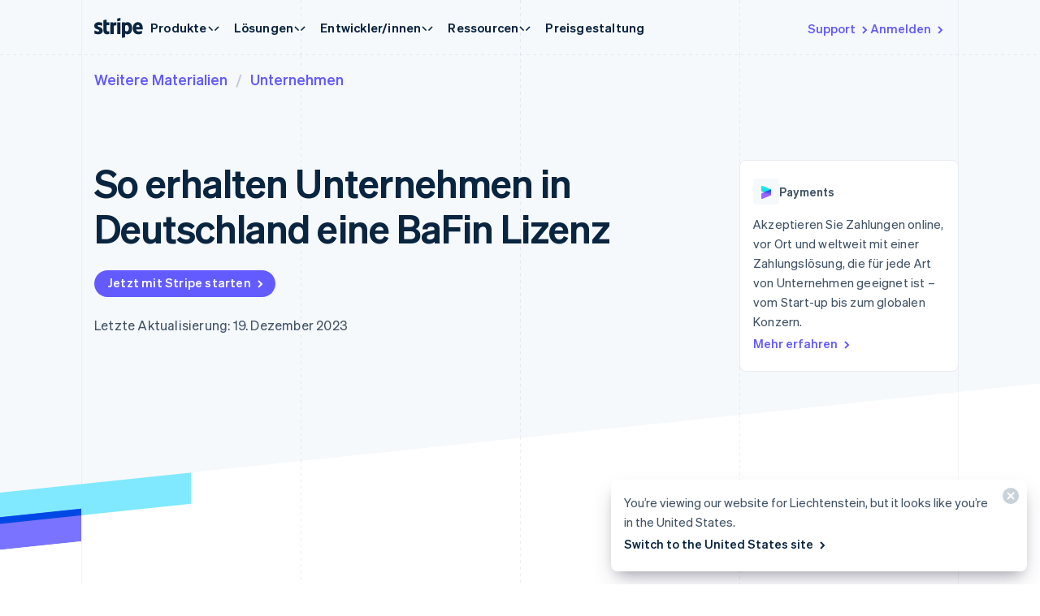

--- FILE ---
content_type: text/html; charset=utf-8
request_url: https://b.stripecdn.com/stripethirdparty-srv/assets/v31.12/GoogleTagManager.html?id=9ba49f06-f6b1-4bd6-8918-9bab88cf9698&origin=https%3A%2F%2Fstripe.com
body_size: -744
content:
<!doctype html><html><head></head><body><script src="vendors~AddressAutocomplete~AffirmInContext~AfterpayInContext~AmazonPayButton~ApplePay~Arkose~Arkose~51426cb2.bcf80e6a276dd7118216.bundle.js"></script><script src="GoogleTagManager.e3b8a870ab5fd0b5f62b.bundle.js"></script></body></html>

--- FILE ---
content_type: text/javascript; charset=utf-8
request_url: https://b.stripecdn.com/mkt-statics-srv/assets/v1-chunk-2BSKJQHS.js
body_size: -4
content:
import{a,b as c,c as l}from"./v1-chunk-LREWODZ3.js";import{j as s}from"./v1-chunk-KWARAS4N.js";var i=class extends c{constructor(){super(...arguments);this.notifications=[];this.handleNotificationClose=t=>{t.target instanceof HTMLElement&&this.removeNotification(t.target)}}connect(){return s(this,null,function*(){this.notifications!==void 0&&this.notifications.length>0&&this.notifications.forEach(t=>{t.addEventListener("close",this.handleNotificationClose)})})}disconnect(){}createNotification(t){let e=this.template.content.firstElementChild.cloneNode(!0),n=`Notification--${this.notifications.length+1}`;e.id=n,e.dataset.jsId=n;let o=e.querySelector(".Notification__content");o?(o.innerText=t,this.list.append(e),e.addEventListener("close",this.handleNotificationClose)):(a.error("Could not inject message into the .Notification__content DOM element"),e.remove())}removeNotification(t){t.parentNode&&(t.parentNode.removeChild(t),this.notifications.splice(this.notifications.indexOf(t),1))}};l.register("NotificationCenter",i);export{i as a};


--- FILE ---
content_type: text/javascript; charset=utf-8
request_url: https://tag.flvcdn.net/lytag.js
body_size: 8995
content:
(function(){"use strict";const P=e=>{throw new Error},c=e=>({kind:"some",value:e}),n={kind:"none"},b=e=>e.value,E=(e,t)=>h(e)?e.value:t,h=e=>e.kind==="some",I=e=>e.kind==="none",k=(e,t)=>h(e)?c(t(e.value)):n,Rt=(e,t)=>h(e)?t(e.value):n,B=e=>t=>h(t)?e(t.value):n,J=(e,t)=>h(e)?e:t,R=(e,t,r)=>h(e)?r(e.value):t(),ve=e=>e.filter(h).map(t=>b(t));function Q(e,...t){return t.reduce((r,o)=>o(r),e)}const Dt=()=>{const e=new Uint8Array(16);window.crypto.getRandomValues(e),e[6]=e[6]&15|64,e[8]=e[8]&63|128;const t=[...e].map(o=>`0${o.toString(16)}`.slice(-2)).join("");return[t.slice(0,8),t.slice(8,12),t.slice(12,16),t.slice(16,20),t.slice(20,32)].join("-")},$=e=>/^[0-9a-f]{8}-[0-9a-f]{4}-4[0-9a-f]{3}-[89ab][0-9a-f]{3}-[0-9a-f]{12}$/i.test(e),ge="view_listing",he="view_product",Ce="view_cart",Se="add_cart",_e="search",Te="check_out",Ee="purchase",Le="generate_lead",Pe="login",Ie="reservation",we="sign_up",Re="payment_info",De="add_wishlist",Ut=e=>{if(typeof e!="object"||e===null||!("eventType"in e))return!1;const t=e.eventType,r={[ge]:!0,[he]:!0,[Ce]:!0,[Se]:!0,[_e]:!0,[Te]:!0,[Ee]:!0,[Le]:!0,[Pe]:!0,[Ie]:!0,[we]:!0,[Re]:!0,[De]:!0};if(!(t in r))return!1;const o=e;return!(o.type!=="event"||typeof o.tagId!="string"||!$(o.tagId))},bt=e=>({kind:"generalEvent",eventType:e.eventType,tagId:e.tagId,config:Ot(e.config)}),$t=e=>{if(typeof e!="object"||e===null)return n;const t=e,r=typeof t.itemId!="string"||t.itemId.length>100||!/^[a-zA-Z0-9-_]*$/.test(t.itemId)?n:c(t.itemId),o=typeof t.categoryId!="string"||t.categoryId.length>50||!/^[a-zA-Z0-9-_]*$/.test(t.categoryId)?n:c(t.categoryId),a=typeof t.price!="number"||t.price<0||1e10<=t.price?n:c(t.price),i=typeof t.quantity!="number"||!Number.isInteger(t.quantity)||t.quantity<0||t.quantity.toString().length>10?n:c(t.quantity);return c({itemId:r,categoryId:o,price:a,quantity:i})},Ot=e=>{if(typeof e!="object"||e===null)return n;const t=e,r=typeof t.snippetId=="string"&&$(t.snippetId)?c(t.snippetId):n,o=typeof t.transactionId!="string"||t.transactionId.length>64||t.transactionId.trim()!==t.transactionId||!/^[a-zA-Z0-9-_.!~*’();/?:@&=+$,%# ]*$/.test(t.transactionId)?n:c(t.transactionId),a=typeof t.value!="number"||t.value<0||1e10<=t.value?n:c(t.value),i=typeof t.currency=="string"&&t.currency==="JPY"?c(t.currency):n,u=(()=>{if(typeof t.label!="string")return n;const p=t.label.slice(0,100);return p.length===0?n:c(p)})(),d=typeof t.isTest=="boolean"?c(t.isTest):n,s=!Array.isArray(t.items)||t.items.length>10?n:c(t.items.map($t)),l=typeof t.isExternalTransmission=="boolean"?c(t.isExternalTransmission):n;return c({snippetId:r,transactionId:o,value:a,currency:i,label:u,isTest:d,items:s,isExternalTransmission:l})},Nt=e=>{const t=e.startsWith("."),r=t?e.slice(1):e;try{const o=new URL(`http://${r}`).hostname;return t?`.${o}`:o}catch{return""}};var O=(e,t,r)=>new Promise((o,a)=>{var i=s=>{try{d(r.next(s))}catch(l){a(l)}},u=s=>{try{d(r.throw(s))}catch(l){a(l)}},d=s=>s.done?o(s.value):Promise.resolve(s.value).then(i,u);d((r=r.apply(e,t)).next())});const Vt={email:n,phoneNumber:n,useCookie:c(!1),useLocalStorage:c(!1),cookieDomain:n,autoLinkDomains:n,httpCookieURL:n,unhttpCookieURL:n},xt=e=>{if(typeof e!="object"||e===null)return!1;const t=e;return!(t.type!=="init"||typeof t.tagId!="string"||!$(t.tagId))},At=e=>O(void 0,null,function*(){return{kind:"init",tagId:e.tagId,config:yield Ht(e.config)}}),Ft=e=>/^\+[0-9]+$/.test(e),jt=e=>e===""?!1:e.includes("@"),Ue=e=>/^[0-9a-fA-F]{64}$/.test(e),be=e=>O(void 0,null,function*(){if(e==="")return"";try{const t=new TextEncoder().encode(e),r=yield crypto.subtle.digest("SHA-256",t);return[...new Uint8Array(r)].map(a=>a.toString(16).padStart(2,"0")).join("")}catch{return""}}),Ht=e=>O(void 0,null,function*(){if(typeof e!="object"||e===null)return n;const t=e,r=O(void 0,null,function*(){if(typeof t.email!="string")return n;const f=t.email.toLowerCase();return Ue(f)?c(f):jt(f)?c(yield be(f)):n}),o=O(void 0,null,function*(){if(typeof t.phoneNumber!="string")return n;const f=t.phoneNumber.toLowerCase();return Ue(f)?c(f):Ft(f)?c(yield be(f)):n}),a=typeof t.useCookie!="boolean"?c(!1):c(t.useCookie),i=typeof t.useLocalStorage!="boolean"?c(!1):c(t.useLocalStorage),u=typeof t.cookieDomain!="string"?n:c(t.cookieDomain),d=f=>f.includes("://"),s=f=>!(typeof f!="string"||d(f)),l=(()=>{if(!Array.isArray(t.autoLinkDomains))return n;const f=t.autoLinkDomains.filter(s).map(L=>Nt(L));return c(f)})(),p=f=>{try{return new URL(f).protocol==="https:"}catch{return!1}},y=f=>typeof f!="string"||!p(f)?n:c(f),S=y(t.httpCookieURL),v=y(t.unhttpCookieURL);return c({email:yield r,phoneNumber:yield o,useCookie:a,useLocalStorage:i,cookieDomain:u,autoLinkDomains:l,httpCookieURL:S,unhttpCookieURL:v})}),Mt="page_view",Kt=e=>{if(typeof e!="object"||e===null)return!1;const t=e;return!(t.type!=="event"||t.eventType!=="page_view"||typeof t.tagId!="string"||!$(t.tagId))},qt=e=>({kind:"eventPageView",eventType:e.eventType,tagId:e.tagId,config:zt(e.config)}),zt=e=>{if(typeof e!="object"||e===null)return n;const t=e,r=typeof t.label=="string"?c(t.label):n,o=typeof t.isTest=="boolean"?c(t.isTest):n,a=typeof t.isExternalTransmission=="boolean"?c(t.isExternalTransmission):n;return c({label:r,isTest:o,isExternalTransmission:a})};var Gt=(e,t,r)=>new Promise((o,a)=>{var i=s=>{try{d(r.next(s))}catch(l){a(l)}},u=s=>{try{d(r.throw(s))}catch(l){a(l)}},d=s=>s.done?o(s.value):Promise.resolve(s.value).then(i,u);d((r=r.apply(e,t)).next())});const Yt=e=>xt(e)||Kt(e)||Ut(e),$e=e=>e.kind==="init",Wt=e=>Gt(void 0,null,function*(){switch(e.type){case"init":return yield At(e);case"event":switch(e.eventType){case Mt:return qt(e);case ge:case he:case Ce:case Se:case _e:case Te:case Ee:case Le:case Pe:case Ie:case we:case Re:case De:return bt(e);default:return P()}default:return P()}}),Bt=(e,t)=>JSON.stringify(j(e))===JSON.stringify(j(t)),j=e=>{if(Array.isArray(e))return e.map(t=>j(t));if(e!==null&&typeof e=="object"){const t=e;return Object.keys(t).sort().reduce((o,a)=>(o[a]=j(t[a]),o),{})}return e},Oe=[],Jt=e=>{Oe.push(e)},Qt=e=>Oe.find(r=>$e(e)&&$e(r)?e.tagId===r.tagId:Bt(e,r))?c(e):n,Zt=e=>{const t=Qt(e);return R(t,()=>(Jt(e),c(e)),r=>n)},Ne=new Map,Xt=e=>{const{tagId:t,data:r}=e;Ne.set(t,r)},er=e=>{var t;return(t=Ne.get(e))!=null?t:{hashedEmail:n,hashedPhone:n,httpCookieURL:n,unhttpCookieURL:n}},tr=({coreFromCookie:e,coreFromLocalStorage:t})=>h(e)&&h(t)?{kind:"both",cookie:b(e),localStorage:b(t)}:h(e)?{kind:"cookie",cookie:b(e)}:h(t)?{kind:"localStorage",localStorage:b(t)}:{kind:"none"},Ve=e=>t=>{const{coreFromCookie:r,coreFromLocalStorage:o,isSame:a}=t,i=tr({coreFromCookie:r,coreFromLocalStorage:o});switch(i.kind){case"none":return{kind:"none"};case"both":return a(i.cookie,i.localStorage)?(e.onUpdateExpireOnly(i.cookie,t),{kind:"updateCookieExpireOnly",core:i.cookie}):(e.onFromLocalToCookie(i.localStorage,t),{kind:"fromLocalStorageToCookie",core:i.localStorage});case"cookie":return e.onFromCookieToLocalStorage(i.cookie,t),{kind:"fromCookieToLocalStorage",core:i.cookie};case"localStorage":return e.onFromLocalToCookie(i.localStorage,t),{kind:"fromLocalStorageToCookie",core:i.localStorage};default:return P()}},H=e=>Ve({onUpdateExpireOnly:(t,{setCookie:r,now:o})=>r(t,o),onFromLocalToCookie:(t,{setCookie:r,now:o})=>r(t,o),onFromCookieToLocalStorage:(t,{setLocalStorage:r})=>r(t)})(e),xe=e=>Ve({onUpdateExpireOnly:(t,{setCookie:r,setLocalStorage:o,now:a})=>{r(t,a),o(t)},onFromLocalToCookie:(t,{setCookie:r,setLocalStorage:o,now:a})=>{r(t,a),o(t)},onFromCookieToLocalStorage:(t,{setLocalStorage:r,setCookie:o,now:a})=>{r(t),o(t,a)}})(e),M=(e,t)=>{const r=new Date(e.getTime());return r.setDate(r.getDate()+t),r},Z=(e,t)=>{const r=Date.now(),o=new Date(e.getTime());return o.setDate(o.getDate()+t),o.getTime()<=r},X=e=>Math.floor(e.getTime()/1e3),rr=90,or=365,nr=(e,t)=>e.value===t.value&&e.timestamp.getTime()===t.timestamp.getTime(),ee="_ly_c",ar=e=>({kind:"redirectParam",key:ee,value:e.value}),N="_ly_c",sr=e=>oe(e),ir=e=>{const t=e.searchParams.get(ee);return Ae(t)?c({kind:"redirectParam",key:ee,value:t}):n},Ae=e=>typeof e!="string"?!1:$(e),te=e=>{if(typeof e!="string")return!1;const t=e.split(".");return t.length!==2?!1:/^\d{10,}$/.test(t[0])&&Ae(t[1])},cr=(e,t)=>({timestamp:t,value:e.value}),re=e=>{const[t,r]=e.split(".");return{timestamp:new Date(Number.parseInt(t,10)*1e3),value:r}},lr=(e,t)=>{const r=t(e);if(!te(r))return n;const o=re(r);return c(o)},ur=(e,t)=>{const r=t(e);if(!te(r))return n;const o=re(r);return Z(o.timestamp,rr)?n:c(o)},oe=e=>`${X(e.timestamp)}.${e.value}`,Fe=(e,t)=>({key:N,value:oe(e),expires:M(t,or),path:"/"}),je=e=>({key:N,value:oe(e)}),dr=e=>te(e)?c(re(e)):n,mr=e=>{const t=dr(e);return k(t,r=>r.value)},pr=({now:e,pageUrl:t,getCookie:r,getLocalStorage:o,setCookie:a,setLocalStorage:i})=>{const u=ir(t);return R(u,()=>{const d=lr(N,r),s=ur(N,o),l=H({coreFromCookie:d,coreFromLocalStorage:s,isSame:nr,now:e,setCookie:(p,y)=>{a(Fe(p,y))},setLocalStorage:p=>{i(je(p))}});switch(l.kind){case"none":return{kind:"noneId",core:n};case"fromLocalStorageToCookie":return{kind:"newLocalStorageToNewCookie",core:c(l.core)};case"fromCookieToLocalStorage":return{kind:"newCookieToNewLocalStorage",core:c(l.core)};case"updateCookieExpireOnly":return{kind:"newCookieToNewCookie",core:c(l.core)};default:return P()}},d=>{const s=cr(d,e);return a(Fe(s,e)),i(je(s)),{kind:"paramToCookieAndLocalStorage",core:c(s)}})},fr=90,yr=365,He=(e,t)=>e.value===t.value&&e.timestamp.getTime()===t.timestamp.getTime(),Me="_ly_r",ne="_ly_rt",kr=e=>({kind:"presentClickRandomIdParam",key:ne,value:K(e)}),vr=e=>K(e),Ke="_yjr_yjad",V="_ly_r",gr=e=>{const t=e.searchParams.get(Me);return qe(t)?c({kind:"presentRedirectParam",key:Me,value:t}):n},hr=e=>{const t=e.searchParams.get(ne);return ie(t)?c({kind:"presentClickRandomIdParam",key:ne,value:t}):n},ae=(e,t)=>({key:V,value:K(e),expires:M(t,yr),path:"/"}),K=e=>`${X(e.timestamp)}.${e.value}`,se=e=>({key:V,value:K(e)}),qe=e=>{if(typeof e!="string")return!1;const t=/^[0-9a-f]{1,2}$/,r=/^(?:[0-1]\d{2}|2[0-4]\d|25[0-5])$/;return t.test(e)||r.test(e)},ie=e=>{if(typeof e!="string")return!1;const t=e.split(".");return t.length!==2?!1:/^\d{10,}$/.test(t[0])&&qe(t[1])},Cr=(e,t)=>({timestamp:t,value:e.value}),Sr=e=>ce(e.value),ce=e=>{const[t,r]=e.split(".");return{timestamp:new Date(Number.parseInt(t,10)*1e3),value:r}},ze=(e,t)=>{const r=t(e);if(!ie(r))return n;const o=ce(r);return c(o)},Ge=(e,t)=>{const r=t(e);if(!ie(r))return n;const o=ce(r);return Z(o.timestamp,fr)?n:c(o)},_r=({now:e,pageUrl:t,getCookie:r,getLocalStorage:o,setCookie:a,setLocalStorage:i})=>{const u=hr(t),d=gr(t),s=v=>{a(ae(v,e)),i(se(v))},l=k(u,v=>{const f=Sr(v);return s(f),{kind:"idParamToCookieAndLocalStorage",core:c(f)}}),p=k(d,v=>{const f=Cr(v,e);return s(f),{kind:"paramToCookieAndLocalStorage",core:c(f)}}),y=J(l,p);return R(y,()=>{const v=ze(V,r),f=Ge(V,o),L=ze(Ke,r),U=Ge(Ke,o);if(I(v)&&I(f)){const C=xe({coreFromCookie:L,coreFromLocalStorage:U,isSame:He,now:e,setCookie:(D,A)=>{a(ae(D,A))},setLocalStorage:D=>{i(se(D))}});switch(C.kind){case"none":return{kind:"noneLegacyId",core:n};case"fromLocalStorageToCookie":return{kind:"legacyLocalStorageToNewCookieAndNewLocalStorage",core:c(C.core)};case"fromCookieToLocalStorage":return{kind:"legacyCookieToNewCookieAndNewLocalStorage",core:c(C.core)};case"updateCookieExpireOnly":return{kind:"legacyCookieToNewCookieAndNewLocalStorage",core:c(C.core)};default:return P()}}const T=H({coreFromCookie:v,coreFromLocalStorage:f,isSame:He,now:e,setCookie:(C,D)=>{a(ae(C,D))},setLocalStorage:C=>{i(se(C))}});switch(T.kind){case"none":return{kind:"noneId",core:n};case"fromLocalStorageToCookie":return{kind:"newLocalStorageToNewCookie",core:c(T.core)};case"fromCookieToLocalStorage":return{kind:"newCookieToNewLocalStorage",core:c(T.core)};case"updateCookieExpireOnly":return{kind:"newCookieToNewCookie",core:c(T.core)};default:return P()}},v=>v)},Tr=e=>e.domain?`${e.key}=${e.value}; path=${e.path}; expires=${e.expires.toUTCString()}; domain=${e.domain}`:`${e.key}=${e.value}; path=${e.path}; expires=${e.expires.toUTCString()};`,Er=(e,t)=>({key:e.key,value:e.value,path:e.path,expires:e.expires,domain:t}),Lr=new Set(["co.jp","ac.jp","go.jp","or.jp","ed.jp","ad.jp","gr.jp","lg.jp","co.kr","ac.kr","go.kr","ne.kr","or.kr","co.th","net.th","or.th","com.tw","game.tw","net.tw","org.tw"]),Ye=e=>{const t=a=>{e.cookie=Tr(a)},r=a=>{const i=e.cookie.split(/;\s*/).find(d=>{const[s,l]=d.split("=");return s===a});if(!i)return"";const[,u]=i.split("=");return decodeURIComponent(u)};return{set:t,getValue:r,setEtLDPlusOne:a=>{const i=e.location.hostname;if(!Ir(i))return{type:"invalid-hostname"};const d=Pr(i).find(s=>{const l=e.cookie,p=Er(a,s);t(p);const y=e.cookie;return l!==y||p.value===r(p.key)});return d?{type:"success",domain:d}:{type:"fail"}}}},Pr=e=>{const t=e.split(".");if(t.length===4&&t[3].match(/^[0-9]*$/))return[];const r=[];for(let o=t.length-2;o>=0;o--)r.push(t.slice(o).join("."));return r.filter(o=>!Lr.has(o))},Ir=e=>{const t=e.split(".");return!(t.length===4&&t[3].match(/^[0-9]*$/))},wr=e=>{const t=Ye(e);return{set:(r,o,a)=>a?R(o,()=>{const i={key:r.key,value:r.value,path:r.path,expires:r.expires};switch(t.setEtLDPlusOne(i).type){case"success":return{kind:"maybeSuccess",cookie:i};case"fail":return{kind:"fail"};case"invalid-hostname":return{kind:"invalid-hostname"}}},i=>{const u={key:r.key,value:r.value,path:r.path,expires:r.expires,domain:i};return t.set(u),{kind:"maybeSuccess",cookie:r}}):{kind:"useCookieFalse"},getValue:t.getValue}},We=e=>{const t=(()=>{const o=e.basePath,a=e.pathParams.map(i=>`${i.path}/${i.param}`);return`${o}${a.join("/")}`})(),r=new URL(t,e.host);for(const o of e.queryParams)switch(o.kind){case"required":{r.searchParams.append(o.key,o.value);break}case"optional":{const a=o.value;h(a)&&r.searchParams.append(o.key,a.value);break}default:P()}return r},m=(e,t,r)=>({kind:"optional",key:e,value:k(J(t,r),String)}),q=(e,t)=>({path:e,param:t}),Rr=(e,t)=>{const r=new URL(e.toString());for(const{key:o,value:a}of t)r.searchParams.set(o,a);return r},Dr=e=>{const{optionDomains:t,optionParams:r,domEnv:o}=e,a=i=>{const u=i.currentTarget,d=new URL(u.href),s=E(t,[]);if(s.length===0)return;const l=d.hostname;if(!Ur(s,l))return;const p=ve(r);if(p.length===0)return;i.preventDefault();const y=Rr(d,p);o.navigate(y,i)};for(const i of o.getAnchors())i.addEventListener("click",a)},Ur=(e,t)=>e.some(r=>{if(r.startsWith(".."))return!1;const o=r.startsWith(".")?r.slice(1):r;return t===o||t.endsWith(`.${o}`)}),br=90,$r=365,Or=e=>de(e),Be=(e,t)=>e.value===t.value&&e.timestamp.getTime()===t.timestamp.getTime(),Je="_yjsu_yjad",x="_ly_su",le=e=>{const[t,r]=e.split(".");return{timestamp:new Date(Number.parseInt(t,10)*1e3),value:r}},Nr=e=>({timestamp:e,value:Dt()}),Vr=e=>typeof e!="string"?!1:$(e),ue=e=>{if(typeof e!="string")return!1;const t=e.split(".");return t.length!==2?!1:/^\d{10,}$/.test(t[0])&&Vr(t[1])},Qe=(e,t)=>{const r=t(e);if(!ue(r))return n;const o=le(r);return c(o)},Ze=(e,t)=>{const r=t(e);if(!ue(r))return n;const o=le(r);return Z(o.timestamp,br)?n:c(o)},de=e=>`${X(e.timestamp)}.${e.value}`,me=(e,t)=>({key:x,value:de(e),expires:M(t,$r),path:"/"}),pe=e=>({key:x,value:de(e)}),xr=e=>ue(e)?c(le(e)):n,Ar=e=>{const t=xr(e);return k(t,r=>r.value)},Fr=({now:e,getCookie:t,getLocalStorage:r,setCookie:o,setLocalStorage:a})=>{const i=Qe(x,t),u=Ze(x,r),d=Qe(Je,t),s=Ze(Je,r);if(I(i)&&I(u)&&I(d)&&I(s)){const p=Nr(e);return o(me(p,e)),a(pe(p)),{kind:"newSuidToCookieAndLocalStorage",core:p}}if(I(i)&&I(u)){const p=xe({coreFromCookie:d,coreFromLocalStorage:s,isSame:Be,now:e,setCookie:(y,S)=>{o(me(y,S))},setLocalStorage:y=>{a(pe(y))}});switch(p.kind){case"none":return{kind:"noneLegacyId"};case"fromLocalStorageToCookie":return{kind:"legacyLocalStorageToNewCookieAndNewLocalStorage",core:p.core};case"fromCookieToLocalStorage":return{kind:"legacyCookieToNewCookieAndNewLocalStorage",core:p.core};case"updateCookieExpireOnly":return{kind:"legacyCookieToNewCookieAndNewLocalStorage",core:p.core};default:return P()}}const l=H({coreFromCookie:i,coreFromLocalStorage:u,isSame:Be,now:e,setCookie:(p,y)=>{o(me(p,y))},setLocalStorage:p=>{a(pe(p))}});switch(l.kind){case"none":return{kind:"noneId"};case"fromLocalStorageToCookie":return{kind:"newLocalStorageToNewCookie",core:l.core};case"fromCookieToLocalStorage":return{kind:"newCookieToNewLocalStorage",core:l.core};case"updateCookieExpireOnly":return{kind:"newCookieToNewCookie",core:l.core};default:return P()}},Xe="lb",et="__lt__cid",tt=e=>typeof e!="string"?!1:$(e),jr=(e,t)=>{const r=t(e);return tt(r)?c({value:r}):n},Hr=(e,t)=>{const r=t(e);return tt(r)?c({value:r}):n},Mr=({getCookie:e,getLocalStorage:t})=>{const r=jr(et,e),o=Hr(et,t);return h(r)?{kind:"cookieFromBrowserId",core:r}:h(o)?{kind:"localStorageFromBrowserId",core:o}:{kind:"noneId",core:n}},Kr=e=>k(e.core,t=>t.value),qr=365,zr=e=>e.value,Gr=(e,t)=>e.value===t.value,fe="_ly_src",Yr=e=>({kind:"redirectParam",key:fe,value:e.value}),rt="lysrc",z="_ly_src",Wr=e=>{const t=e.searchParams.get(fe);return ye(t)?c({kind:"redirectParam",key:fe,value:t}):n},ot=(e,t)=>({key:z,value:e.value,expires:M(t,qr),path:"/"}),nt=e=>({key:z,value:e.value}),ye=e=>e==="oa"||e==="da",Br=e=>({value:e.value}),at=e=>{const t=e(z);return ye(t)?c({value:t}):n},st=e=>{const t=e(z);return ye(t)?c({value:t}):n},Jr=({now:e,pageUrl:t,getCookie:r,getLocalStorage:o,setCookie:a,setLocalStorage:i})=>{const u=Wr(t),d=p=>{a(ot(p,e)),i(nt(p))},s=k(u,p=>{const y=Br(p);return d(y),{kind:"paramToCookieAndLocalStorage",core:c(y)}});return R(s,()=>{const p=at(r),y=st(o),S=H({coreFromCookie:p,coreFromLocalStorage:y,isSame:Gr,now:e,setCookie:(v,f)=>{a(ot(v,f))},setLocalStorage:v=>{i(nt(v))}});switch(S.kind){case"none":return{kind:"noneId",core:n};case"fromLocalStorageToCookie":return{kind:"localStorageToCookie",core:c(S.core)};case"fromCookieToLocalStorage":return{kind:"cookieToLocalStorage",core:c(S.core)};case"updateCookieExpireOnly":return{kind:"cookieRefresh",core:c(S.core)};default:return P()}},p=>p)},Qr=({getCookie:e,getLocalStorage:t})=>{const r=at(e),o=st(t);return J(r,o)},Zr=e=>k(e,t=>t.value),Xr=(e,t)=>h(e)&&h(t)?{kind:"both",param:"3"}:h(e)?{kind:"http",param:"2"}:h(t)?{kind:"unhttp",param:"1"}:{kind:"none",param:"0"};var eo=(e,t,r)=>new Promise((o,a)=>{var i=s=>{try{d(r.next(s))}catch(l){a(l)}},u=s=>{try{d(r.throw(s))}catch(l){a(l)}},d=s=>s.done?o(s.value):Promise.resolve(s.value).then(i,u);d((r=r.apply(e,t)).next())});const it=(e,t)=>eo(void 0,null,function*(){const{getCookieStore:r,getLocalStorage:o,getUACH:a,getRefUrl:i,getTagData:u,pvid:d,createUnixtime:s,getTagJSVersion:l}=t,p=w=>{const wt=r(w);return wt!==""?[wt,"c"]:[o(w),"l"]},y=Mr({getCookie:r,getLocalStorage:o}),S=Kr(y),v=Qr({getCookie:r,getLocalStorage:o}),f=Zr(v),[L,U]=p(N),T=mr(L),[C,D]=p(V),[A,ke]=p(x),W=Ar(A),g=yield a(),_=i(),F=u(e.tagId);return{tagId:e.tagId,siteUserId:W,clickId:T,clickRandomId:C!==""?c(C):n,lineBrowserId:S,clickSource:f,email:F.hashedEmail,phone:F.hashedPhone,brands:k(g,w=>w.brands),platform:k(g,w=>w.platform),platformVersion:k(g,w=>w.platformVersion),ref:c(_.ref),rref:c(_.rref),impl:"lytag",pvid:c(d),clickIdStorage:k(T,()=>U),clickRandomIdStorage:C!==""?c(D):n,siteUserIdStorage:k(W,()=>ke),uniqueValue:c(s()),tagJSVersion:l(),httpCookieUsage:Xr(F.httpCookieURL,F.unhttpCookieURL)}});var to=Object.defineProperty,ct=Object.getOwnPropertySymbols,ro=Object.prototype.hasOwnProperty,oo=Object.prototype.propertyIsEnumerable,lt=(e,t,r)=>t in e?to(e,t,{enumerable:!0,configurable:!0,writable:!0,value:r}):e[t]=r,no=(e,t)=>{for(var r in t||(t={}))ro.call(t,r)&&lt(e,r,t[r]);if(ct)for(var r of ct(t))oo.call(t,r)&&lt(e,r,t[r]);return e},ut=(e,t,r)=>new Promise((o,a)=>{var i=s=>{try{d(r.next(s))}catch(l){a(l)}},u=s=>{try{d(r.throw(s))}catch(l){a(l)}},d=s=>s.done?o(s.value):Promise.resolve(s.value).then(i,u);d((r=r.apply(e,t)).next())});const ao=(e,t)=>ut(void 0,null,function*(){const r=yield it(e,t);return no({eventType:"page_view",config:e.config},r)}),so=(e,t)=>We(io(e,t)),io=(e,t)=>{const r=[q("tags",t.tagId),q("events",t.eventType)],{label:o,isTest:a,isExternalTransmission:i}=E(t.config,{label:n,isTest:n,isExternalTransmission:n}),u=k(a,l=>l?1:0),d=k(i,l=>l?1:0),s=[m("label",o,n),m("lysu",t.siteUserId,n),m("lyc",t.clickId,n),m("lyr",t.clickRandomId,n),m(Xe,t.lineBrowserId,n),m(rt,t.clickSource,n),m("he",t.email,n),m("hp",t.phone,n),m("brands",t.brands,n),m("platform",t.platform,n),m("platform_version",t.platformVersion,n),m("ref",t.ref,n),m("rref",t.rref,n),m("test",u,n),m("impl",c(t.impl),n),m("pvid",t.pvid,n),m("soc",t.clickIdStorage,n),m("socr",t.clickRandomIdStorage,n),m("sosu",t.siteUserIdStorage,n),m("r",t.uniqueValue,n),m("v",c(t.tagJSVersion),n),m("is_ext_tx",d,c(1)),m("hc",c(t.httpCookieUsage.param),n)];return{host:e,basePath:"",pathParams:r,queryParams:s}},co=(e,t)=>ut(void 0,null,function*(){const r=yield ao(e,t),o=so(t.host,r);return yield t.sendData(o),{url:o}});var lo=Object.defineProperty,dt=Object.getOwnPropertySymbols,uo=Object.prototype.hasOwnProperty,mo=Object.prototype.propertyIsEnumerable,mt=(e,t,r)=>t in e?lo(e,t,{enumerable:!0,configurable:!0,writable:!0,value:r}):e[t]=r,po=(e,t)=>{for(var r in t||(t={}))uo.call(t,r)&&mt(e,r,t[r]);if(dt)for(var r of dt(t))mo.call(t,r)&&mt(e,r,t[r]);return e},pt=(e,t,r)=>new Promise((o,a)=>{var i=s=>{try{d(r.next(s))}catch(l){a(l)}},u=s=>{try{d(r.throw(s))}catch(l){a(l)}},d=s=>s.done?o(s.value):Promise.resolve(s.value).then(i,u);d((r=r.apply(e,t)).next())});const fo=(e,t)=>pt(void 0,null,function*(){const r=yield it(e,t);return po({eventType:e.eventType,config:e.config},r)}),yo=(e,t)=>We(vo(e,t)),ko=e=>{if(I(e))return{itemIds:n,categoryIds:n,prices:n,quantities:n};const t=b(e).filter(h).map(b),r=t.map(u=>E(u.itemId,"")).join(","),o=t.map(u=>E(u.categoryId,"")).join(","),a=t.map(u=>E(k(u.price,d=>d.toString()),"")).join(","),i=t.map(u=>E(k(u.quantity,d=>d.toString()),"")).join(",");return{itemIds:r?c(r):n,categoryIds:o?c(o):n,prices:a?c(a):n,quantities:i?c(i):n}},vo=(e,t)=>{const r=[q("tags",t.tagId),q("events",t.eventType)],{snippetId:o,transactionId:a,value:i,currency:u,label:d,items:s,isTest:l,isExternalTransmission:p}=E(t.config,{snippetId:n,transactionId:n,value:n,currency:n,label:n,items:n,isTest:n,isExternalTransmission:n}),y=k(l,C=>C?1:0),S=k(p,C=>C?1:0),{itemIds:v,categoryIds:f,prices:L,quantities:U}=ko(s),T=[m("snippet_id",o,n),m("txid",a,n),m("value",i,n),m("currency",u,n),m("label",d,n),m("item",v,n),m("cat",f,n),m("price",L,n),m("quantity",U,n),m("lysu",t.siteUserId,n),m("lyc",t.clickId,n),m("lyr",t.clickRandomId,n),m(Xe,t.lineBrowserId,n),m(rt,t.clickSource,n),m("he",t.email,n),m("hp",t.phone,n),m("brands",t.brands,n),m("platform",t.platform,n),m("platform_version",t.platformVersion,n),m("ref",t.ref,n),m("rref",t.rref,n),m("test",y,n),m("impl",c(t.impl),n),m("pvid",t.pvid,n),m("soc",t.clickIdStorage,n),m("socr",t.clickRandomIdStorage,n),m("sosu",t.siteUserIdStorage,n),m("r",t.uniqueValue,n),m("v",c(t.tagJSVersion),n),m("is_ext_tx",S,c(1))];return{host:e,basePath:"",pathParams:r,queryParams:T}},go=(e,t)=>pt(void 0,null,function*(){const r=yield fo(e,t),o=yo(t.host,r);return yield t.sendData(o),{url:o}}),ho=(e,t)=>{try{const r=e.getItem(t);return r||""}catch{return""}},Co=(e,t)=>{try{e.setItem(t.key,t.value)}catch{}},So=(e,t,r)=>r?(Co(e,t),{kind:"maybeSuccess",localStorage:t}):{kind:"useLocalStorageFalse"},ft=e=>e.isSecureContext,_o=e=>ft(e)?c({eventSourceEligible:!1,triggerEligible:!0}):n,To=(e,t)=>{const r=e.location.href.split("#")[0];return e===e.parent?{ref:r,rref:t.referrer}:{ref:t.referrer||r,rref:""}};var yt=(e,t,r)=>new Promise((o,a)=>{var i=s=>{try{d(r.next(s))}catch(l){a(l)}},u=s=>{try{d(r.throw(s))}catch(l){a(l)}},d=s=>s.done?o(s.value):Promise.resolve(s.value).then(i,u);d((r=r.apply(e,t)).next())});const Eo=e=>()=>yt(void 0,null,function*(){return Lo(e)}),Lo=e=>yt(void 0,null,function*(){var t;if((t=e==null?void 0:e.userAgentData)!=null&&t.getHighEntropyValues)try{const{platform:r,platformVersion:o,fullVersionList:a}=yield e.userAgentData.getHighEntropyValues(["platform","platformVersion","fullVersionList"]);return c({brands:Po(a),platformVersion:G(o),platform:G(r)})}catch{return n}return n}),G=e=>{if(!/^[\x20-\x7e]+$/.test(e))throw Error();return`"${e.replace(/\\/g,"\\\\").replace(/"/g,'\\"')}"`},Po=e=>e.map(t=>`${G(t.brand)}; v=${G(t.version)}`).join(", "),Io=()=>new Date().getTime()/1e3+Math.random();var kt=(e,t,r)=>new Promise((o,a)=>{var i=s=>{try{d(r.next(s))}catch(l){a(l)}},u=s=>{try{d(r.throw(s))}catch(l){a(l)}},d=s=>s.done?o(s.value):Promise.resolve(s.value).then(i,u);d((r=r.apply(e,t)).next())});const wo=e=>{const t=e.headers.get("X-Z-BurlS");return t===null||t.trim()===""?[]:t.split(",").map(r=>r.trim()).filter(r=>r.length>0)},Ro=e=>kt(void 0,null,function*(){const t=wo(e);if(t.length===0)return{kind:"invalidHeader"};const r=t.map(u=>kt(void 0,null,function*(){try{return yield fetch(u,{mode:"no-cors"}),{url:u,success:!0}}catch{return{url:u,success:!1}}})),o=yield Promise.all(r),a=o.filter(u=>u.success).map(u=>u.url),i=o.filter(u=>!u.success).map(u=>u.url);return a.length===0?{kind:"allFetchesFailed",attemptedUrls:t}:i.length===0?{kind:"allSucceeded",succeeded:a}:{kind:"partialSuccess",succeeded:a,failed:i}}),Do="1.1.16",Uo=()=>Do;var bo=Object.defineProperty,$o=Object.defineProperties,Oo=Object.getOwnPropertyDescriptors,vt=Object.getOwnPropertySymbols,No=Object.prototype.hasOwnProperty,Vo=Object.prototype.propertyIsEnumerable,gt=(e,t,r)=>t in e?bo(e,t,{enumerable:!0,configurable:!0,writable:!0,value:r}):e[t]=r,xo=(e,t)=>{for(var r in t||(t={}))No.call(t,r)&&gt(e,r,t[r]);if(vt)for(var r of vt(t))Vo.call(t,r)&&gt(e,r,t[r]);return e},Ao=(e,t)=>$o(e,Oo(t)),ht=(e,t,r)=>new Promise((o,a)=>{var i=s=>{try{d(r.next(s))}catch(l){a(l)}},u=s=>{try{d(r.throw(s))}catch(l){a(l)}},d=s=>s.done?o(s.value):Promise.resolve(s.value).then(i,u);d((r=r.apply(e,t)).next())});const Fo=(e,t)=>{if(e===t)return!0;const r=t.startsWith(".")?t:`.${t}`;return e.endsWith(r)},jo=(e,t,r,o)=>{const a=k(e,s=>({type:"_ly_c",value:sr(s)})),i=k(t,s=>({type:"_ly_r",value:vr(s)})),u=c({type:"_ly_su",value:Or(r)}),d=k(o,s=>({type:"_ly_src",value:zr(s)}));return ve([a,i,u,d])},Ct=(e,t)=>Rt(e,r=>{try{const o=new URL(r);return Fo(o.hostname,t)?c(o):n}catch{return n}}),Ho=e=>{const t=`_ly_t_${Math.random().toString(32).substring(2)}`,r=new Date(new Date().getTime()+5e4),o={key:t,value:"1",path:"/",expires:r},a=e.setEtLDPlusOne(o);if(a.type!=="success")return"";const i=new Date(new Date().getTime()-5e3);return e.set({key:t,value:"",path:"/",expires:i,domain:a.domain}),a.domain},Mo=e=>{const t=e.cookieDomain,r=E(t,""),o=(()=>{if(r===""){const a=Ho(e.cookieStore);return a?c(a):n}return c(r)})();return k(o,a=>Ao(xo({},e),{resolvedCookieDomain:a}))},Ko=(e,t)=>{const r=Ct(e.unhttpCookieURL,e.resolvedCookieDomain);return I(r)?n:c(()=>ht(void 0,null,function*(){const a=r.value;return a.searchParams.set("domain",e.resolvedCookieDomain),yield e.fetcher(a,{mode:"cors",credentials:"include",timeout:t})}))},qo=(e,t)=>{const r=Ct(e.httpCookieURL,e.resolvedCookieDomain);return I(r)?n:c((a,i,u,d)=>ht(void 0,null,function*(){const s=r.value;s.searchParams.set("domain",e.resolvedCookieDomain);const l=jo(a,i,u,d),p=JSON.stringify(l);return s.searchParams.set("d",p),yield e.fetcher(s,{mode:"cors",credentials:"include",timeout:t})}))},zo=e=>t=>{const r=new Promise((o,a)=>{const i=setTimeout(()=>{const u=new Error(`Operation timed out after ${e}ms`);u.name="TimeoutError",a(u)},e);t.finally(()=>clearTimeout(i))});return Promise.race([t,r])};var St=Object.getOwnPropertySymbols,Go=Object.prototype.hasOwnProperty,Yo=Object.prototype.propertyIsEnumerable,Wo=(e,t)=>{var r={};for(var o in e)Go.call(e,o)&&t.indexOf(o)<0&&(r[o]=e[o]);if(e!=null&&St)for(var o of St(e))t.indexOf(o)<0&&Yo.call(e,o)&&(r[o]=e[o]);return r};const Bo=(e,t={})=>{const r=t,{timeout:o}=r,a=Wo(r,["timeout"]),i=fetch(e,a);return o?zo(o)(i):i},Jo=(e,t,r,o,a)=>Q({useCookie:e,cookieStore:a,cookieDomain:t,fetcher:Bo,httpCookieURL:r,unhttpCookieURL:o},u=>R(u.useCookie,()=>n,d=>d?c(u):n),B(Mo)),Qo=(e,t)=>{const r=Q(e,B(a=>qo(a,t.timeoutMSHTTPCookieURL))),o=Q(e,B(a=>Ko(a,t.timeoutMSUnHTTPCookieURL)));return{handleHTTPCookieURL:r,handleUnhttpCookieURL:o}};var Zo=Object.defineProperty,Xo=Object.defineProperties,en=Object.getOwnPropertyDescriptors,_t=Object.getOwnPropertySymbols,tn=Object.prototype.hasOwnProperty,rn=Object.prototype.propertyIsEnumerable,Tt=(e,t,r)=>t in e?Zo(e,t,{enumerable:!0,configurable:!0,writable:!0,value:r}):e[t]=r,Et=(e,t)=>{for(var r in t||(t={}))tn.call(t,r)&&Tt(e,r,t[r]);if(_t)for(var r of _t(t))rn.call(t,r)&&Tt(e,r,t[r]);return e},Lt=(e,t)=>Xo(e,en(t)),Y=(e,t,r)=>new Promise((o,a)=>{var i=s=>{try{d(r.next(s))}catch(l){a(l)}},u=s=>{try{d(r.throw(s))}catch(l){a(l)}},d=s=>s.done?o(s.value):Promise.resolve(s.value).then(i,u);d((r=r.apply(e,t)).next())});const Pt="https://apm.yahoo.co.jp",on=(e,t,r,o)=>Y(void 0,null,function*(){const a=e.localStorage,i=wr(t),u=l=>ho(a,l),d={getLocalStorage:u,getCookieStore:i.getValue,getUACH:Eo(e.navigator),getRefUrl:()=>To(e,t),getTagData:er,pvid:o,createUnixtime:Io,getTagJSVersion:Uo},s=l=>nn(l,ft(e),_o(e));switch(r.kind){case"init":{const l=E(r.config,Vt);Xt({tagId:r.tagId,data:{hashedPhone:l.phoneNumber,hashedEmail:l.email,httpCookieURL:l.httpCookieURL,unhttpCookieURL:l.unhttpCookieURL}});const p=g=>{const _=E(l.useCookie,!1);return i.set(g,l.cookieDomain,_)},y=g=>{const _=E(l.useLocalStorage,!1);return So(a,g,_)},S=new URL(e.location.href),v=new Date,f=Qo(Jo(l.useCookie,l.cookieDomain,l.httpCookieURL,l.unhttpCookieURL,Ye(t)),{timeoutMSHTTPCookieURL:3e3,timeoutMSUnHTTPCookieURL:3e3});try{yield R(f.handleUnhttpCookieURL,()=>Promise.resolve(void 0),g=>Y(void 0,null,function*(){return yield g()}))}catch{}const L=_r({now:v,pageUrl:S,getCookie:i.getValue,setCookie:p,getLocalStorage:u,setLocalStorage:y}),U=pr({now:v,pageUrl:S,getCookie:i.getValue,setCookie:p,getLocalStorage:u,setLocalStorage:y}),T=Fr({now:v,getCookie:i.getValue,setCookie:p,getLocalStorage:u,setLocalStorage:y}),C=Jr({now:v,pageUrl:S,getCookie:i.getValue,setCookie:p,getLocalStorage:u,setLocalStorage:y}),D=()=>k(L.core,g=>{const _=kr(g);return{key:_.key,value:_.value}}),A=()=>k(U.core,g=>{const _=ar(g);return{key:_.key,value:_.value}}),ke=()=>k(C.core,g=>{const _=Yr(g);return{key:_.key,value:_.value}}),W={getAnchors:()=>Array.from(t.querySelectorAll("a[href]")),navigate:(g,_)=>{const w=_.currentTarget.cloneNode(!0);w.href=g.toString(),w.click()}};Dr({optionDomains:l.autoLinkDomains,optionParams:[A(),D(),ke()],domEnv:W});try{yield R(f.handleHTTPCookieURL,()=>Promise.resolve(void 0),g=>Y(void 0,null,function*(){if(!(T.kind==="noneId"||T.kind==="noneLegacyId"))return yield g(U.core,L.core,T.core,C.core)}))}catch{}return}case"eventPageView":{yield co(r,Lt(Et({},d),{host:Pt,sendData:s}));return}case"generalEvent":{yield go(r,Lt(Et({},d),{host:Pt,sendData:s}));return}default:return P()}}),nn=(e,t,r)=>Y(void 0,null,function*(){try{const o=yield fetch(e,{mode:"cors",credentials:"include",keepalive:!0,browsingTopics:t||void 0,attributionReporting:E(r,void 0)});if(!o.ok)return;yield Ro(o)}catch{}}),an=e=>Math.random().toString(36).substring(2)+e.getTime().toString(36);var sn=(e,t,r)=>new Promise((o,a)=>{var i=s=>{try{d(r.next(s))}catch(l){a(l)}},u=s=>{try{d(r.throw(s))}catch(l){a(l)}},d=s=>s.done?o(s.value):Promise.resolve(s.value).then(i,u);d((r=r.apply(e,t)).next())});const cn=()=>{let e=Promise.resolve();return{enqueue:t=>(e=sn(void 0,null,function*(){yield e;try{yield t()}catch{}}),e)}};var It=(e,t,r)=>new Promise((o,a)=>{var i=s=>{try{d(r.next(s))}catch(l){a(l)}},u=s=>{try{d(r.throw(s))}catch(l){a(l)}},d=s=>s.done?o(s.value):Promise.resolve(s.value).then(i,u);d((r=r.apply(e,t)).next())});const ln=e=>typeof e!="object"||e===null?!1:e.isSetup===!0,un=(e,t)=>{const r=cn(),a=an(new Date);return{push:u=>{r.enqueue(()=>It(void 0,null,function*(){const d=u[0];if(Yt(d)){const s=yield Wt(d);return R(Zt(s),()=>{},l=>It(void 0,null,function*(){yield on(e,t,l,a)}))}}))},isSetup:!0}},dn="lyDataLayer",mn=e=>{var t;const r=e.currentScript;if(!r)return n;const a=(t=new URL(r.src,window.location.href).searchParams.get("l"))!=null?t:dn;return c(a)};((e,t)=>{const r=mn(t);R(r,()=>{},o=>{const a=e[o]||[];if(ln(a))return;const i=un(e,t);e[o]=i;for(const u of a)i.push(u)})})(window,document)})();


--- FILE ---
content_type: text/javascript; charset=utf-8
request_url: https://b.stripecdn.com/mkt-statics-srv/assets/v1-Notification-LB7M6VFR.js
body_size: -102
content:
import{b as o,d}from"./v1-chunk-CP4OJJRV.js";import"./v1-chunk-QAMXPDSP.js";import{b as s,c as n}from"./v1-chunk-LREWODZ3.js";import{j as i}from"./v1-chunk-KWARAS4N.js";d();var t=class extends s{constructor(){super(...arguments);this.handleChangeCountryButtonClick=()=>{let e=window.location.hostname.match(".dev.stripe.me")?".dev.stripe.me":".stripe.com";this.cookies.set("country",this.desiredCountry,{domain:e})};this.handleNotificationClose=e=>{e instanceof CustomEvent&&e.detail.id===this.id&&this.cookies.set(this.dismissedCookieName,"ack")}}connect(){return i(this,null,function*(){this.id=this.el.dataset.jsId,this.cookies=new o,this.desiredCountry=this.el.dataset.jsDesiredCountry.toUpperCase(),this.dismissedCookieName=this.el.dataset.jsDismissedCookieName,this.changeCountryButton.addEventListener("click",this.handleChangeCountryButtonClick),document.addEventListener("NotificationClosed",this.handleNotificationClose)})}disconnect(){this.changeCountryButton.removeEventListener("click",this.handleChangeCountryButtonClick),document.removeEventListener("NotificationClosed",this.handleNotificationClose)}};n.register("MismatchedCountryNotice",t);


--- FILE ---
content_type: text/javascript; charset=utf-8
request_url: https://b.stripecdn.com/mkt-statics-srv/assets/v1-chunk-LREWODZ3.js
body_size: 2455
content:
import{j as m}from"./v1-chunk-KWARAS4N.js";var f=class{warn(e,...r){throw new Error("Not implmeneted!")}info(e,...r){throw new Error("Not implmeneted!")}error(e,...r){throw new Error("Not implmeneted!")}table(e,...r){throw new Error("Not implmeneted!")}};var u=class extends f{info(){}warn(){}error(){}table(){}};var g=new u;function F(d,e){let r=new RegExp(`${e}.(\\S+)`,"g"),t=d.match(r);if(t&&t.length)return t[0].split(".")[1]}function N(d,e){let r=e.el.querySelectorAll(`[data-js-target*="${d}."]`);for(let o of r){let s=o;if(s.dataset.jsTarget){let i=s.dataset.jsTarget.split(" ").filter(a=>a.includes(`${d}.`)).map(a=>a.split(".")[1]);for(let a of i)e[a]=o}}let t,n=Array.from(e.el.querySelectorAll(`[data-js-target-list*="${d}."]`)).reduce((o,s)=>{let i=s;return t=F(i.dataset.jsTargetList,d),t&&(o[t]?o[t].push(i):o[t]=[i]),o},{});Object.keys(n).forEach(o=>{e[o]=n[o]})}function x(d){return d.sort((e,r)=>e.el===r.el?0:e.el.compareDocumentPosition(r.el)&Node.DOCUMENT_POSITION_PRECEDING?1:-1)}var w=class{static get allDependencies(){return[...this.dependencies,...this.optionalDependencies]}constructor(e){this.__childControllers=e}__initMemembers(e,r){this.el=r,this.__domId=e,N(e,this)}connect(){return m(this,null,function*(){})}disconnect(){}reconnect(){return this.disconnect(),this.__initMemembers(this.__domId,this.el),this.connect()}childController(e){if(!this.constructor.allDependencies.includes(e))throw new Error(`Cannot search for unregistered dependency ${e.name}`);for(let t of this.__childControllers)if(t instanceof e)return t}childControllers(e){if(!this.constructor.allDependencies.includes(e))throw new Error(`Cannot search for unregistered dependency ${e.name}`);let t=[];for(let n of this.__childControllers)n instanceof e&&t.push(n);return x(t)}trackEvent(e){return m(this,null,function*(){var r;e.url=(r=e.url)!=null?r:window.location.href;try{let{Analytics:t}=yield import("./v1-analytics-SB2UG4TW.js");t.trackEvent(e)}catch(t){let{category:n,label:o}=e,s=`Cannot track interactions for ${n}: ${o}.`;g.warn(`Failed to load tracking/analytics ${s}`,t)}})}initializeAnalytics(){return m(this,null,function*(){try{let{Analytics:e}=yield import("./v1-analytics-SB2UG4TW.js");return yield e.initialize(),e}catch(e){g.warn("[Analytics] Could not load analytics module, will not initialize")}})}};w.dependencies=[],w.optionalDependencies=[];var M=class{constructor(e){this.__instancesByControllerAndDomNode=new Map;this.__registry=e}__controllersFromString(e){var t;let r=new Set;return(t=e==null?void 0:e.split(" "))==null||t.forEach(n=>{let o=this.__registry.controllersById.get(n);o&&r.add(o)}),r}__controllersForNode(e){return this.__controllersFromString(e.dataset.jsController)}nodesForController(e,r){let n=`[data-js-controller~=${this.__registry.idForController(r)}]`,o=new Set;e.matches(n)&&o.add(e);for(let s of e.querySelectorAll(n))o.add(s);return o}instanceForNode(e,r){let t=this.__instancesByControllerAndDomNode.get(e);if(t)return t.get(r)}setNodeInstance(e,r){let t=e.constructor,n=this.__instancesByControllerAndDomNode.get(t);n||(n=new Map,this.__instancesByControllerAndDomNode.set(t,n)),n.set(r,e)}removeNodeInstance(e){let r=e.constructor,t=this.__instancesByControllerAndDomNode.get(r);t||(t=new Map,this.__instancesByControllerAndDomNode.set(r,t));for(let[n,o]of t.entries())o===e&&t.delete(n)}observeDOM(e,{onControllerNodesAdded:r,onControllerNodesRemoved:t}){let n=new MutationObserver(o=>{let s=new Set,i=new Set;for(let a of o){for(let l of a.addedNodes)if(l instanceof HTMLElement){let c=new Set(l.querySelectorAll("[data-js-controller]"));l.matches("[data-js-controller]")&&c.add(l),c.forEach(_=>{this.__controllersForNode(_).forEach(y=>{s.add([_,y])})})}for(let l of Array.from(a.removedNodes))if(l instanceof HTMLElement){let c=new Set(l.querySelectorAll("[data-js-controller]"));l.matches("[data-js-controller]")&&c.add(l),c.forEach(_=>{this.__controllersForNode(_).forEach(y=>{var C;let h=(C=this.__instancesByControllerAndDomNode.get(y))==null?void 0:C.get(_);h&&i.add(h)})})}if(a.type==="attributes"){let l=a.target;if(l instanceof HTMLElement){let c=this.__controllersForNode(l);this.__controllersFromString(a.oldValue).forEach(y=>{var h;if(!c.has(y)){let C=(h=this.__instancesByControllerAndDomNode.get(y))==null?void 0:h.get(l);C&&i.add(C)}}),c.forEach(y=>{var h;(h=this.__instancesByControllerAndDomNode.get(y))!=null&&h.has(l)||s.add([l,y])})}}}s.size>0&&r(s),i.size>0&&t(i)});return n.observe(e,{attributes:!0,attributeFilter:["data-js-controller"],attributeOldValue:!0,subtree:!0,childList:!0}),()=>n.disconnect()}};var T={ToRoots:"ToRoots",ToLeaves:"ToLeaves"},p=class{constructor(){this.__verticies=new Map}add(e){let r=this.__verticies.get(e);return r||(r={value:e,dependsOn:new Set,dependedOnBy:new Set},this.__verticies.set(e,r)),r}vertex(e){let r=this.__verticies.get(e);if(!r)throw new Error("Vertex not found in DAG!");return r}*walk(e,r,t=new Set,n=[]){let o=this.__verticies.get(e);if(!o||t.has(e))return;let s=r===T.ToRoots;n.push(e),t.add(e),s||(yield[o,n]);let i=s?o.dependedOnBy:o.dependsOn;for(let a of i)yield*this.walk(a,r,t,n);s&&(yield[o,n]),n.pop()}addEdge(e,r){if(e===r)return;let t=this.add(e),n=this.add(r);if(!n.dependedOnBy.has(e)){for(let[o,s]of this.walk(e,T.ToRoots))if(o.value===r)throw new Error(`Circular dependency detected: ${s.join(" -> ")}`);n.dependedOnBy.add(e),t.dependsOn.add(r)}}};var E=class{constructor(){this.__controllersById=new Map;this.__idsByController=new Map;this.__classHierarchy=new p}get controllersById(){return this.__controllersById}register(e,r){if(this.__controllersById.has(e))throw new Error(`A controller is already registered with id "${e}"`);if(this.__idsByController.has(r)){let t=this.__idsByController.get(r);if(t)throw new Error(`Attempted to register a controller under two names "${e}" and "${t}"`)}this.__classHierarchy.add(r);for(let t of this.__controllersById.values())Object.getPrototypeOf(t)===r?this.__classHierarchy.addEdge(r,t):Object.getPrototypeOf(r)===t&&this.__classHierarchy.addEdge(t,r);this.__controllersById.set(e,r),this.__idsByController.set(r,e)}withSubclasses(e){let r=new Set;for(let[t]of this.__classHierarchy.walk(e,T.ToLeaves))r.add(t.value);return r}idForController(e){let r=this.__idsByController.get(e);if(!r)throw new Error(`Cannot get id for unregistered controller ${e.name}`);return r}};var A=class{constructor(){this.__requiredDependencyGraph=new p;this.__optionalDependencyGraph=new p}register(e){this.__requiredDependencyGraph.add(e),this.__optionalDependencyGraph.add(e);for(let r of e.dependencies)this.__requiredDependencyGraph.addEdge(e,r),this.register(r);for(let r of e.optionalDependencies)this.__optionalDependencyGraph.addEdge(e,r),this.register(r)}dependencies(e){let r=this.__requiredDependencyGraph.vertex(e),t=[...r.dependsOn].map(o=>({dependency:o,required:!0})),n=[...this.__optionalDependencyGraph.vertex(e).dependsOn].filter(o=>!r.dependsOn.has(o)).map(o=>({dependency:o,required:!1}));return new Set([...t,...n])}};var S=class{constructor(e,r){this.__dependencyManager=new A;this.__connectPromises=new Map;this.__domManager=e,this.__registry=r}__initChildren(e,r){return m(this,null,function*(){let t=[];for(let{dependency:s,required:i}of this.__dependencyManager.dependencies(e)){let a=[];for(let l of this.__registry.withSubclasses(s))a.push(this.initController(l,r));t.push({required:i,dependency:s,promises:a})}let o=(yield Promise.all(t.map(({promises:s})=>Promise.all(s)))).reduce((s,i)=>[...s,new Set([...i].reduce((a,l)=>[...a,...l],[]))],[]);return o.forEach((s,i)=>{if(t[i].required&&s.size<=0)throw new Error(`Missing required child Controller "${t[i].dependency.name}" for Controller "${e.name}"`)}),new Set(o.reduce((s,i)=>[...s,...i],[]))})}initController(e,r){return m(this,null,function*(){if(!r)throw new Error("Missing node for controller!");this.__dependencyManager.register(e);let t=this.__domManager.nodesForController(r,e),n=this.__registry.idForController(e),o=new Set,s=[];for(let l of t)s.push([l,this.__initChildren(e,l)]);let i=new Map;(yield Promise.all(s.map(([,l])=>l))).forEach((l,c)=>{i.set(s[c][0],l)});let a=[];for(let l of t){let c=this.__domManager.instanceForNode(e,l);if(c){o.add(c);let _=this.__connectPromises.get(c);_&&a.push(_)}else{c=new e(i.get(l)||new Set),o.add(c),this.__domManager.setNodeInstance(c,l),c.__initMemembers(n,l);let _=c.connect();a.push(Promise.resolve().then(()=>_))}}yield Promise.all(a);for(let l of o)this.__connectPromises.delete(l);return o})}destructController(e){e.disconnect(),this.__domManager.removeNodeInstance(e)}};function D(d){return Promise.all(d.map(e=>e.then(r=>({status:"fulfilled",value:r})).catch(r=>({status:"rejected",reason:r}))))}var v=class{constructor(e){this.__registry=new E;this.__domManager=new M(this.__registry);this.__instanceManager=new S(this.__domManager,this.__registry);this.__started=!1;this.__onNodesAdded=e=>{this.__initControllers(e)};this.__onNodesRemoved=e=>{for(let r of e)this.__instanceManager.destructController(r)};this.__rootNode=e}register(e,r){return m(this,null,function*(){this.__registry.register(e,r),this.__started&&(yield this.__startController(r,this.__rootNode))})}start(){return m(this,null,function*(){this.__started=!0,this.__domManager.observeDOM(this.__rootNode,{onControllerNodesAdded:this.__onNodesAdded,onControllerNodesRemoved:this.__onNodesRemoved}),yield this.__initControllers(new Set([...this.__registry.controllersById.values()].map(e=>[this.__rootNode,e])))})}__initControllers(e){return m(this,null,function*(){let r=[];for(let[n,o]of e)r.push(this.__startController(o,n));(yield D(r)).forEach(n=>{n.status==="rejected"&&g.error(n.reason)})})}__startController(e,r){return this.__instanceManager.initController(e,r)}},ee=new v(document.documentElement);export{g as a,w as b,ee as c};


--- FILE ---
content_type: text/javascript; charset=utf-8
request_url: https://b.stripecdn.com/mkt-statics-srv/assets/v1-chunk-CP4OJJRV.js
body_size: 14913
content:
import{e as Ue}from"./v1-chunk-KWARAS4N.js";function _e(r,t){if(typeof t!="function"&&t!==null)throw new TypeError("Super expression must either be null or a function");r.prototype=Object.create(t&&t.prototype,{constructor:{value:r,writable:!0,configurable:!0}}),Object.defineProperty(r,"prototype",{writable:!1}),t&&Ce(r,t)}function Ce(r,t){return(Ce=Object.setPrototypeOf?Object.setPrototypeOf.bind():function(i,e){return i.__proto__=e,i})(r,t)}function ke(r){var t=function(){if(typeof Reflect>"u"||!Reflect.construct||Reflect.construct.sham)return!1;if(typeof Proxy=="function")return!0;try{return Boolean.prototype.valueOf.call(Reflect.construct(Boolean,[],function(){})),!0}catch{return!1}}();return function(){var i,e=fe(r);if(t){var o=fe(this).constructor;i=Reflect.construct(e,arguments,o)}else i=e.apply(this,arguments);return $e(this,i)}}function $e(r,t){if(t&&(M(t)==="object"||typeof t=="function"))return t;if(t!==void 0)throw new TypeError("Derived constructors may only return object or undefined");return function(i){if(i===void 0)throw new ReferenceError("this hasn't been initialised - super() hasn't been called");return i}(r)}function fe(r){return(fe=Object.setPrototypeOf?Object.getPrototypeOf.bind():function(t){return t.__proto__||Object.getPrototypeOf(t)})(r)}function Se(r,t){var i=typeof Symbol<"u"&&r[Symbol.iterator]||r["@@iterator"];if(!i){if(Array.isArray(r)||(i=be(r))||t&&r&&typeof r.length=="number"){i&&(r=i);var e=0,o=function(){};return{s:o,n:function(){return e>=r.length?{done:!0}:{done:!1,value:r[e++]}},e:function(a){throw a},f:o}}throw new TypeError(`Invalid attempt to iterate non-iterable instance.
In order to be iterable, non-array objects must have a [Symbol.iterator]() method.`)}var s,c=!0,n=!1;return{s:function(){i=i.call(r)},n:function(){var a=i.next();return c=a.done,a},e:function(a){n=!0,s=a},f:function(){try{c||i.return==null||i.return()}finally{if(n)throw s}}}}function y(){y=function(){return r};var r={},t=Object.prototype,i=t.hasOwnProperty,e=Object.defineProperty||function(m,l,u){m[l]=u.value},o=typeof Symbol=="function"?Symbol:{},s=o.iterator||"@@iterator",c=o.asyncIterator||"@@asyncIterator",n=o.toStringTag||"@@toStringTag";function a(m,l,u){return Object.defineProperty(m,l,{value:u,enumerable:!0,configurable:!0,writable:!0}),m[l]}try{a({},"")}catch{a=function(l,u,g){return l[u]=g}}function p(m,l,u,g){var f=l&&l.prototype instanceof h?l:h,_=Object.create(f.prototype),L=new oe(g||[]);return e(_,"_invoke",{value:Me(m,u,L)}),_}function d(m,l,u){try{return{type:"normal",arg:m.call(l,u)}}catch(g){return{type:"throw",arg:g}}}r.wrap=p;var v={};function h(){}function w(){}function S(){}var O={};a(O,s,function(){return this});var x=Object.getPrototypeOf,R=x&&x(x(ne([])));R&&R!==t&&i.call(R,s)&&(O=R);var H=S.prototype=h.prototype=Object.create(O);function Oe(m){["next","throw","return"].forEach(function(l){a(m,l,function(u){return this._invoke(l,u)})})}function K(m,l){var u;e(this,"_invoke",{value:function(g,f){function _(){return new l(function(L,D){(function E(Y,qe,X,Q){var se=d(m[Y],m,qe);if(se.type!=="throw"){var ae=se.arg,G=ae.value;return G&&M(G)=="object"&&i.call(G,"__await")?l.resolve(G.__await).then(function(T){E("next",T,X,Q)},function(T){E("throw",T,X,Q)}):l.resolve(G).then(function(T){ae.value=T,X(ae)},function(T){return E("throw",T,X,Q)})}Q(se.arg)})(g,f,L,D)})}return u=u?u.then(_,_):_()}})}function Me(m,l,u){var g="suspendedStart";return function(f,_){if(g==="executing")throw new Error("Generator is already running");if(g==="completed"){if(f==="throw")throw _;return Le()}for(u.method=f,u.arg=_;;){var L=u.delegate;if(L){var D=we(L,u);if(D){if(D===v)continue;return D}}if(u.method==="next")u.sent=u._sent=u.arg;else if(u.method==="throw"){if(g==="suspendedStart")throw g="completed",u.arg;u.dispatchException(u.arg)}else u.method==="return"&&u.abrupt("return",u.arg);g="executing";var E=d(m,l,u);if(E.type==="normal"){if(g=u.done?"completed":"suspendedYield",E.arg===v)continue;return{value:E.arg,done:u.done}}E.type==="throw"&&(g="completed",u.method="throw",u.arg=E.arg)}}}function we(m,l){var u=l.method,g=m.iterator[u];if(g===void 0)return l.delegate=null,u==="throw"&&m.iterator.return&&(l.method="return",l.arg=void 0,we(m,l),l.method==="throw")||u!=="return"&&(l.method="throw",l.arg=new TypeError("The iterator does not provide a '"+u+"' method")),v;var f=d(g,m.iterator,l.arg);if(f.type==="throw")return l.method="throw",l.arg=f.arg,l.delegate=null,v;var _=f.arg;return _?_.done?(l[m.resultName]=_.value,l.next=m.nextLoc,l.method!=="return"&&(l.method="next",l.arg=void 0),l.delegate=null,v):_:(l.method="throw",l.arg=new TypeError("iterator result is not an object"),l.delegate=null,v)}function Te(m){var l={tryLoc:m[0]};1 in m&&(l.catchLoc=m[1]),2 in m&&(l.finallyLoc=m[2],l.afterLoc=m[3]),this.tryEntries.push(l)}function re(m){var l=m.completion||{};l.type="normal",delete l.arg,m.completion=l}function oe(m){this.tryEntries=[{tryLoc:"root"}],m.forEach(Te,this),this.reset(!0)}function ne(m){if(m){var l=m[s];if(l)return l.call(m);if(typeof m.next=="function")return m;if(!isNaN(m.length)){var u=-1,g=function f(){for(;++u<m.length;)if(i.call(m,u))return f.value=m[u],f.done=!1,f;return f.value=void 0,f.done=!0,f};return g.next=g}}return{next:Le}}function Le(){return{value:void 0,done:!0}}return w.prototype=S,e(H,"constructor",{value:S,configurable:!0}),e(S,"constructor",{value:w,configurable:!0}),w.displayName=a(S,n,"GeneratorFunction"),r.isGeneratorFunction=function(m){var l=typeof m=="function"&&m.constructor;return!!l&&(l===w||(l.displayName||l.name)==="GeneratorFunction")},r.mark=function(m){return Object.setPrototypeOf?Object.setPrototypeOf(m,S):(m.__proto__=S,a(m,n,"GeneratorFunction")),m.prototype=Object.create(H),m},r.awrap=function(m){return{__await:m}},Oe(K.prototype),a(K.prototype,c,function(){return this}),r.AsyncIterator=K,r.async=function(m,l,u,g,f){f===void 0&&(f=Promise);var _=new K(p(m,l,u,g),f);return r.isGeneratorFunction(l)?_:_.next().then(function(L){return L.done?L.value:_.next()})},Oe(H),a(H,n,"Generator"),a(H,s,function(){return this}),a(H,"toString",function(){return"[object Generator]"}),r.keys=function(m){var l=Object(m),u=[];for(var g in l)u.push(g);return u.reverse(),function f(){for(;u.length;){var _=u.pop();if(_ in l)return f.value=_,f.done=!1,f}return f.done=!0,f}},r.values=ne,oe.prototype={constructor:oe,reset:function(m){if(this.prev=0,this.next=0,this.sent=this._sent=void 0,this.done=!1,this.delegate=null,this.method="next",this.arg=void 0,this.tryEntries.forEach(re),!m)for(var l in this)l.charAt(0)==="t"&&i.call(this,l)&&!isNaN(+l.slice(1))&&(this[l]=void 0)},stop:function(){this.done=!0;var m=this.tryEntries[0].completion;if(m.type==="throw")throw m.arg;return this.rval},dispatchException:function(m){if(this.done)throw m;var l=this;function u(E,Y){return _.type="throw",_.arg=m,l.next=E,Y&&(l.method="next",l.arg=void 0),!!Y}for(var g=this.tryEntries.length-1;g>=0;--g){var f=this.tryEntries[g],_=f.completion;if(f.tryLoc==="root")return u("end");if(f.tryLoc<=this.prev){var L=i.call(f,"catchLoc"),D=i.call(f,"finallyLoc");if(L&&D){if(this.prev<f.catchLoc)return u(f.catchLoc,!0);if(this.prev<f.finallyLoc)return u(f.finallyLoc)}else if(L){if(this.prev<f.catchLoc)return u(f.catchLoc,!0)}else{if(!D)throw new Error("try statement without catch or finally");if(this.prev<f.finallyLoc)return u(f.finallyLoc)}}}},abrupt:function(m,l){for(var u=this.tryEntries.length-1;u>=0;--u){var g=this.tryEntries[u];if(g.tryLoc<=this.prev&&i.call(g,"finallyLoc")&&this.prev<g.finallyLoc){var f=g;break}}f&&(m==="break"||m==="continue")&&f.tryLoc<=l&&l<=f.finallyLoc&&(f=null);var _=f?f.completion:{};return _.type=m,_.arg=l,f?(this.method="next",this.next=f.finallyLoc,v):this.complete(_)},complete:function(m,l){if(m.type==="throw")throw m.arg;return m.type==="break"||m.type==="continue"?this.next=m.arg:m.type==="return"?(this.rval=this.arg=m.arg,this.method="return",this.next="end"):m.type==="normal"&&l&&(this.next=l),v},finish:function(m){for(var l=this.tryEntries.length-1;l>=0;--l){var u=this.tryEntries[l];if(u.finallyLoc===m)return this.complete(u.completion,u.afterLoc),re(u),v}},catch:function(m){for(var l=this.tryEntries.length-1;l>=0;--l){var u=this.tryEntries[l];if(u.tryLoc===m){var g=u.completion;if(g.type==="throw"){var f=g.arg;re(u)}return f}}throw new Error("illegal catch attempt")},delegateYield:function(m,l,u){return this.delegate={iterator:ne(m),resultName:l,nextLoc:u},this.method==="next"&&(this.arg=void 0),v}},r}function te(r){return function(t){if(Array.isArray(t))return he(t)}(r)||function(t){if(typeof Symbol<"u"&&t[Symbol.iterator]!=null||t["@@iterator"]!=null)return Array.from(t)}(r)||be(r)||function(){throw new TypeError(`Invalid attempt to spread non-iterable instance.
In order to be iterable, non-array objects must have a [Symbol.iterator]() method.`)}()}function A(r,t){if(!(r instanceof t))throw new TypeError("Cannot call a class as a function")}function Ee(r,t){for(var i=0;i<t.length;i++){var e=t[i];e.enumerable=e.enumerable||!1,e.configurable=!0,"value"in e&&(e.writable=!0),Object.defineProperty(r,(o=e.key,s=void 0,s=function(c,n){if(M(c)!=="object"||c===null)return c;var a=c[Symbol.toPrimitive];if(a!==void 0){var p=a.call(c,n||"default");if(M(p)!=="object")return p;throw new TypeError("@@toPrimitive must return a primitive value.")}return(n==="string"?String:Number)(c)}(o,"string"),M(s)==="symbol"?s:String(s)),e)}var o,s}function N(r,t,i){return t&&Ee(r.prototype,t),i&&Ee(r,i),Object.defineProperty(r,"prototype",{writable:!1}),r}function z(r,t){return function(i){if(Array.isArray(i))return i}(r)||function(i,e){var o=i==null?null:typeof Symbol<"u"&&i[Symbol.iterator]||i["@@iterator"];if(o!=null){var s,c,n,a,p=[],d=!0,v=!1;try{if(n=(o=o.call(i)).next,e===0){if(Object(o)!==o)return;d=!1}else for(;!(d=(s=n.call(o)).done)&&(p.push(s.value),p.length!==e);d=!0);}catch(h){v=!0,c=h}finally{try{if(!d&&o.return!=null&&(a=o.return(),Object(a)!==a))return}finally{if(v)throw c}}return p}}(r,t)||be(r,t)||function(){throw new TypeError(`Invalid attempt to destructure non-iterable instance.
In order to be iterable, non-array objects must have a [Symbol.iterator]() method.`)}()}function be(r,t){if(r){if(typeof r=="string")return he(r,t);var i=Object.prototype.toString.call(r).slice(8,-1);return i==="Object"&&r.constructor&&(i=r.constructor.name),i==="Map"||i==="Set"?Array.from(r):i==="Arguments"||/^(?:Ui|I)nt(?:8|16|32)(?:Clamped)?Array$/.test(i)?he(r,t):void 0}}function he(r,t){(t==null||t>r.length)&&(t=r.length);for(var i=0,e=new Array(t);i<t;i++)e[i]=r[i];return e}function M(r){return(M=typeof Symbol=="function"&&typeof Symbol.iterator=="symbol"?function(t){return typeof t}:function(t){return t&&typeof Symbol=="function"&&t.constructor===Symbol&&t!==Symbol.prototype?"symbol":typeof t})(r)}function k(r,t,i,e){return new(i||(i=Promise))(function(o,s){function c(p){try{a(e.next(p))}catch(d){s(d)}}function n(p){try{a(e.throw(p))}catch(d){s(d)}}function a(p){var d;p.done?o(p.value):(d=p.value,d instanceof i?d:new i(function(v){v(d)})).then(c,n)}a((e=e.apply(r,t||[])).next())})}function I(r){if(!C)return!1;var t;try{t=window[r];var i="__storage_test__";return t.setItem(i,i),t.removeItem(i),!0}catch(e){return!(!(e instanceof DOMException)||e.code!==22&&e.code!==1014&&e.name!=="QuotaExceededError"&&e.name!=="NS_ERROR_DOM_QUOTA_REACHED"||!t||t.length===0)}}function ye(r){return typeof r=="string"&&!!r.trim()}function ve(r,t){var i=r.split(";").filter(ye),e=i.shift().split("="),o=e.shift(),s=e.join("=");t=t?Object.assign({},V,t):V;try{s=t.decodeValues?decodeURIComponent(s):s}catch(n){console.error("set-cookie-parser encountered an error while decoding a cookie with value '"+s+"'. Set options.decodeValues to false to disable this feature.",n)}var c={name:o,value:s};return i.forEach(function(n){var a=n.split("="),p=a.shift().trimLeft().toLowerCase(),d=a.join("=");p==="expires"?c.expires=new Date(d):p==="max-age"?c.maxAge=parseInt(d,10):p==="secure"?c.secure=!0:p==="httponly"?c.httpOnly=!0:p==="samesite"?c.sameSite=d:c[p]=d}),c}function He(r,t){if(t=t?Object.assign({},V,t):V,!r)return t.map?{}:[];if(r.headers&&r.headers["set-cookie"])r=r.headers["set-cookie"];else if(r.headers){var i=r.headers[Object.keys(r.headers).find(function(e){return e.toLowerCase()==="set-cookie"})];i||!r.headers.cookie||t.silent||console.warn("Warning: set-cookie-parser appears to have been called on a request object. It is designed to parse Set-Cookie headers from responses, not Cookie headers from requests. Set the option {silent: true} to suppress this warning."),r=i}return Array.isArray(r)||(r=[r]),(t=t?Object.assign({},V,t):V).map?r.filter(ye).reduce(function(e,o){var s=ve(o,t);return e[s.name]=s,e},{}):r.filter(ye).map(function(e){return ve(e,t)})}var $,q,C,Ie,ge,Ae,Ve,Ne,Re,j,b,Ge,ie,Fe,Z,U,We,ce,xe,le,me,ue,pe,F,V,de,ze,De,Be,P,Je,Ke,tt,Ye,Pe,B,Xe,W,it,Qe,je,J,Ze,ee,rt,ot,nt,et=Ue(()=>{$={authentication:{necessary:!0},essential:{necessary:!0},functional:{necessary:!1,token:"f",deprecatedTokens:{1:["p","s"]}},advertising:{necessary:!1,token:"a"}};q=function(r,t,i){return r(i={path:t,exports:{},require:function(e,o){return function(){throw new Error("Dynamic requires are not currently supported by @rollup/plugin-commonjs")}(o==null&&i.path)}},i.exports),i.exports}(function(r,t){var i;i=function(){function e(){for(var s=0,c={};s<arguments.length;s++){var n=arguments[s];for(var a in n)c[a]=n[a]}return c}function o(s){return s.replace(/(%[0-9A-Z]{2})+/g,decodeURIComponent)}return function s(c){function n(){}function a(d,v,h){if(typeof document<"u"){typeof(h=e({path:"/"},n.defaults,h)).expires=="number"&&(h.expires=new Date(1*new Date+864e5*h.expires)),h.expires=h.expires?h.expires.toUTCString():"";try{var w=JSON.stringify(v);/^[\{\[]/.test(w)&&(v=w)}catch{}v=c.write?c.write(v,d):encodeURIComponent(String(v)).replace(/%(23|24|26|2B|3A|3C|3E|3D|2F|3F|40|5B|5D|5E|60|7B|7D|7C)/g,decodeURIComponent),d=encodeURIComponent(String(d)).replace(/%(23|24|26|2B|5E|60|7C)/g,decodeURIComponent).replace(/[\(\)]/g,escape);var S="";for(var O in h)h[O]&&(S+="; "+O,h[O]!==!0&&(S+="="+h[O].split(";")[0]));return document.cookie=d+"="+v+S}}function p(d,v){if(typeof document<"u"){for(var h={},w=document.cookie?document.cookie.split("; "):[],S=0;S<w.length;S++){var O=w[S].split("="),x=O.slice(1).join("=");v||x.charAt(0)!=='"'||(x=x.slice(1,-1));try{var R=o(O[0]);if(x=(c.read||c)(x,R)||o(x),v)try{x=JSON.parse(x)}catch{}if(h[R]=x,d===R)break}catch{}}return d?h[d]:h}}return n.set=a,n.get=function(d){return p(d,!1)},n.getJSON=function(d){return p(d,!0)},n.remove=function(d,v){a(d,"",e(v,{expires:-1}))},n.defaults={},n.withConverter=s,n}(function(){})},r.exports=i()}),C=function(){try{return!!window}catch{return!1}}()&&(typeof window>"u"?"undefined":M(window))==="object"&&(typeof document>"u"?"undefined":M(document))==="object"&&document.nodeType===9;ge=function(r,t){return!!t&&(r===t||t.length!==0&&t[0]==="."&&(t===".".concat(r)||r.length>t.length&&r.endsWith(t)))},Ae=function(r){return!!(r.match(/(\.)?link.com?\//i)||r.match("mkt-mydev.dev.stripe.me")&&r.match("host=link")||r.match("-mkt.tunnel.stripe.me")&&r.match("host=link")||r.match(/mkt(\.qa)?\.corp\.stripe\.com/i)&&r.match("host=link")||r.match("link_app-mydev.dev.stripe.me")||r.match("link_support_site-mydev.dev.stripe.com"))},Ve=["stripe.com","stripe.dev","stripe.global","stripe.partners","increment.com","link.co","link.com"],Ne=C&&(Ie=window.location.hostname,Ve.some(function(r){var t="(^|.)".concat(r.replace(/\./g,"\\."),"$");return new RegExp(t).test(Ie)})),Re="[stripe-cookies]",j=function(r){if(!Ne){for(var t,i=arguments.length,e=new Array(i>1?i-1:0),o=1;o<i;o++)e[o-1]=arguments[o];(t=console).warn.apply(t,["".concat(Re," ").concat(r)].concat(e))}},b=function(r){if(!Ne){for(var t,i=arguments.length,e=new Array(i>1?i-1:0),o=1;o<i;o++)e[o-1]=arguments[o];(t=console).error.apply(t,["".concat(Re," ").concat(r)].concat(e))}},Ge=function(){var r=arguments.length>0&&arguments[0]!==void 0?arguments[0]:C?window.location.href:"";return Ae(r)?r.match(/(\.)?link.co([^m]|\b)/i)?"https://link.co":"https://link.com":"https://stripe.com"},ie=function(r){var t=arguments.length>1&&arguments[1]!==void 0?arguments[1]:C?window.location.href:"",i=Ge(t)+r;if(!C||!window.URL||!window.URLSearchParams)return i;var e=new URL(t),o=new URL(i);if(e.hostname.match("-mydev.dev.stripe.me")||e.hostname.match("-stripejs.tunnel.stripe.me")){var s,c=e.hostname.split(".",1),n=z(c,1),a=n[0];if(a.split("--",1)[0]!==a){var p=a.split("--",1),d=z(p,1);s=d[0],s+="-"}else{var v=a.split("-",1),h=z(v,1);s=h[0]}return o.hostname="".concat(s,"-mkt-mydev.dev.stripe.me"),a.includes("manage-dashboard-proxy-mydev")&&(o.hostname="stripe.com"),i.includes("link.co")&&(o.search=new URLSearchParams({$host:"link"}).toString()),o.toString()}return e.hostname.match(/(^|-)(dev|iso|corpiso)\.dev\.stripe\.me$/)?i.replace("stripe.com",e.hostname):e.hostname.match(/(^|\.)qa\.stripe\.com$/)||e.hostname.match(/(^|\.)(link|admin|docs)\.qa\.corp\.stripe\.com$/)||e.hostname.match(/(^|\.)qa-dashboard\.stripe\.com$/)||e.hostname.match(/(^|\.)qa-docs\.stripe\.com$/)||e.hostname.match(/(^|\.)qa-bfcm\.stripe\.com$/)?i.replace("stripe.com","qa.stripe.com"):e.hostname.match(/(^|\.)preprod\.stripe\.com$/)||e.hostname.match(/(^|\.)(link|admin|docs)\.preprod\.corp\.stripe\.com$/)||e.hostname.match(/(^|\.)preprod-dashboard\.stripe\.com$/)||e.hostname.match(/(^|\.)preprod-docs\.stripe\.com$/)?i.replace("stripe.com","preprod.stripe.com"):e.hostname.match(/(^|\.)qa\.link\.co$/)||e.hostname.match(/(^|\.)qa-app\.stripe\.co$/)?i.replace("link.co","qa.link.co"):e.hostname.match(/(^|\.)qa\.link\.com$/)||e.hostname.match(/(^|\.)qa-app\.link\.com$/)?i.replace("link.com","qa.link.com"):e.hostname.match(/(^|\.)preprod\.link\.co$/)||e.hostname.match(/(^|\.)preprod-app\.stripe\.co$/)?i.replace("link.co","preprod.link.co"):e.hostname.match(/(^|\.)preprod\.link\.com$/)||e.hostname.match(/(^|\.)preprod-app\.link\.com$/)?i.replace("link.com","preprod.link.com"):((e.hostname.match(/mkt(\.qa)?\.corp\.stripe\.com/i)||e.hostname.match("-mkt.tunnel.stripe.me"))&&(o.hostname=e.hostname,i.includes("link.co")&&(o.search=new URLSearchParams({$host:"link"}).toString())),o.toString())},Fe=["https://c.stripe.dev/cookie","https://c.stripe.global/cookie","https://c.stripe.partners/cookie","https://c.increment.com/cookie"],Z=Object.keys($),U=function(){function r(t,i,e){A(this,r),this._parsed_version=t,this._permissions=e,this._timestamp=i}return N(r,[{key:"version",get:function(){return this._parsed_version}},{key:"timestamp",get:function(){return this._timestamp}},{key:"get",value:function(t){return this._permissions[t]}},{key:"getAll",value:function(){return Object.assign({},this._permissions)}},{key:"toString",value:function(){var t=this,i=Z.reduce(function(o,s){var c=$[s];return c&&!c.necessary&&t._permissions[s]?[].concat(te(o),[c.token]):o},[]).sort(),e=Math.floor(this.timestamp.valueOf()/1e3);return"".concat(r.CURRENT_VERSION,":").concat(e,"|").concat(i.join(""))}}],[{key:"deserialize",value:function(t){var i=z(t.split(":",2),2),e=i[0],o=i[1].split("|"),s=new Date(1e3*Number(o[0])),c=o[1].split(""),n=Z.reduce(function(a,p){var d=$[p];if(d.necessary)a[p]=!0;else if(d.token){var v=d.token,h=d.deprecatedTokens,w=h?.[e],S=[v].concat(te(w||[]));a[p]=S.some(function(O){return c.indexOf(O)>=0})}return a},{});return new r(e,s,n)}},{key:"get",value:function(){try{var t=q.get("cookie-perms");if(t)return r.deserialize(t)}catch{}return null}},{key:"set",value:function(t){return k(this,void 0,void 0,y().mark(function i(){var e,o,s=this;return y().wrap(function(c){for(;;)switch(c.prev=c.next){case 0:if(e=function(n){return k(s,void 0,void 0,y().mark(function a(){return y().wrap(function(p){for(;;)switch(p.prev=p.next){case 0:return p.prev=0,p.next=3,fetch(n,{method:"post",body:JSON.stringify(t),credentials:"include",headers:{"Content-Type":"application/json","X-Requested-With":"cookies"}});case 3:return p.abrupt("return",p.sent);case 6:p.prev=6,p.t0=p.catch(0),p.t0 instanceof Error?b(p.t0.message):b("Unexpected error",p.t0);case 9:case"end":return p.stop()}},a,null,[[0,6]])}))},o=ie("/cookie-settings/update"),!Ae(o)){c.next=7;break}return c.next=5,e(o);case 5:c.next=9;break;case 7:return c.next=9,Promise.all([o].concat(Fe).map(e));case 9:return c.abrupt("return",r.get());case 10:case"end":return c.stop()}},i)}))}},{key:"allowAll",value:function(){return k(this,void 0,void 0,y().mark(function t(){var i;return y().wrap(function(e){for(;;)switch(e.prev=e.next){case 0:return i=Z.reduce(function(o,s){return $[s].necessary||(o[s]=!0),o},{}),e.abrupt("return",r.set(i));case 2:case"end":return e.stop()}},t)}))}},{key:"rejectAll",value:function(){return k(this,void 0,void 0,y().mark(function t(){var i;return y().wrap(function(e){for(;;)switch(e.prev=e.next){case 0:return i=Z.reduce(function(o,s){return $[s].necessary||(o[s]=!1),o},{}),e.abrupt("return",r.set(i));case 2:case"end":return e.stop()}},t)}))}}]),r}();U.CURRENT_VERSION="2";We=function(){function r(t){A(this,r),this._getPermissions=t,this._callbacks=[]}return N(r,[{key:"addCallback",value:function(t){this._callbacks.indexOf(t)>=0?b("PermissionsWatcher.addCallback() was called for a function that was already registered with the PermissionsWatcher."):(this._callbacks.push(t),this._interval||this._pollForPermissionsChanges())}},{key:"removeCallback",value:function(t){var i=this._callbacks.indexOf(t);i<0?b("PermissionsWatcher.removeCallback() was called for a function that wasn't registered with the PermissionsWatcher."):(this._callbacks.splice(i,1),this._interval&&this._callbacks.length===0&&(clearInterval(this._interval),this._interval=null))}},{key:"_pollForPermissionsChanges",value:function(){var t=this,i=this._getPermissions();this._interval=setInterval(function(){var e=t._getPermissions();if(e!==null){var o=i===null&&e!==null,s=i&&e&&i.timestamp!==e.timestamp;(o||s)&&t._callbacks.forEach(function(c){return c(e)}),i=e}},100)}}]),r}(),ce=null,xe=function(){function r(t){A(this,r),this._watcher=new We(function(){return U.get()}),t.enforcementMode&&(this._enforcementModeValue=t.enforcementMode)}return N(r,[{key:"getEnforcementMode",value:function(){return k(this,void 0,void 0,y().mark(function t(){return y().wrap(function(i){for(;;)switch(i.prev=i.next){case 0:return i.abrupt("return",this.getEnforcementModeMaybeSync());case 1:case"end":return i.stop()}},t,this)}))}},{key:"getEnforcementModeMaybeSync",value:function(){var t=this;if(!this._enforcementModeValue){var i=function(){return ce||(ce=Promise.race([k(void 0,void 0,void 0,y().mark(function e(){var o,s,c,n;return y().wrap(function(a){for(;;)switch(a.prev=a.next){case 0:return o="restricted",a.prev=1,a.next=4,fetch(ie("/cookie-settings/enforcement-mode"));case 4:return s=a.sent,a.next=7,s.json();case 7:c=a.sent,(n=c.mode)!=="restricted"&&n!=="open"&&n!=="functional"||(o=n),a.next=14;break;case 12:a.prev=12,a.t0=a.catch(1);case 14:return a.abrupt("return",o);case 15:case"end":return a.stop()}},e,null,[[1,12]])})),new Promise(function(e){setTimeout(function(){return e("restricted")},1e3)})])),ce}();i.then(function(e){t._enforcementModeValue=e}),this._enforcementModeValue=i}return this._enforcementModeValue}},{key:"getPermissions",value:function(){return U.get()}},{key:"setPermissions",value:function(t){return k(this,void 0,void 0,y().mark(function i(){return y().wrap(function(e){for(;;)switch(e.prev=e.next){case 0:return e.abrupt("return",U.set(t));case 1:case"end":return e.stop()}},i)}))}},{key:"allowAll",value:function(){return k(this,void 0,void 0,y().mark(function t(){return y().wrap(function(i){for(;;)switch(i.prev=i.next){case 0:return i.abrupt("return",U.allowAll());case 1:case"end":return i.stop()}},t)}))}},{key:"rejectAll",value:function(){return k(this,void 0,void 0,y().mark(function t(){return y().wrap(function(i){for(;;)switch(i.prev=i.next){case 0:return i.abrupt("return",U.rejectAll());case 1:case"end":return i.stop()}},t)}))}},{key:"isCategoryAllowed",value:function(t){var i=arguments.length>1&&arguments[1]!==void 0&&arguments[1];return k(this,void 0,void 0,y().mark(function e(){return y().wrap(function(o){for(;;)switch(o.prev=o.next){case 0:return o.abrupt("return",this.isCategoryAllowedMaybeSync(t,i));case 1:case"end":return o.stop()}},e,this)}))}},{key:"isCategoryAllowedMaybeSync",value:function(t){var i=arguments.length>1&&arguments[1]!==void 0&&arguments[1],e=U.get();if($[t].necessary)return!0;if(!i&&t==="advertising"&&typeof navigator<"u"){var o=navigator;if(o?.globalPrivacyControl)return!1}if(e)return!!e.get(t);var s=this.getEnforcementModeMaybeSync();return typeof s=="string"?s==="functional"?t!=="advertising":s!=="restricted":s.then(function(c){return c==="functional"?t!=="advertising":c!=="restricted"})}},{key:"areCategoriesAllowed",value:function(){for(var t=arguments.length,i=new Array(t),e=0;e<t;e++)i[e]=arguments[e];return k(this,void 0,void 0,y().mark(function o(){var s,c,n;return y().wrap(function(a){for(;;)switch(a.prev=a.next){case 0:s=0,c=i;case 1:if(!(s<c.length)){a.next=11;break}return n=c[s],a.next=5,this.isCategoryAllowed(n);case 5:if(a.sent){a.next=8;break}return a.abrupt("return",!1);case 8:s++,a.next=1;break;case 11:return a.abrupt("return",!0);case 12:case"end":return a.stop()}},o,this)}))}},{key:"shouldShowBanner",value:function(){return k(this,void 0,void 0,y().mark(function t(){var i;return y().wrap(function(e){for(;;)switch(e.prev=e.next){case 0:if(!this.getPermissions()){e.next=3;break}return e.abrupt("return",!1);case 3:return e.next=5,this.getEnforcementMode();case 5:return i=e.sent,e.abrupt("return",i==="restricted"||i==="functional");case 7:case"end":return e.stop()}},t,this)}))}},{key:"watchPermissions",value:function(t){this._watcher.addCallback(t)}},{key:"unwatchPermissions",value:function(t){this._watcher.removeCallback(t)}}]),r}(),le=function(){function r(t,i){A(this,r),this.name=t,this.category=i.category,this.lifetime=i.lifetime,this.domains=i.domains,this.secure=i.secure!==!1,this.httpOnly=i.httpOnly!==!1,this.sameSite=i.sameSite||"Lax",this.name.indexOf("*")>=0?(this.inexact=!0,this._regexp=new RegExp(t.replace("*",".+"))):this.inexact=!1}return N(r,[{key:"isMatch",value:function(t){return this.name===t||this._regexp&&this._regexp.test(t)}},{key:"resolveDomain",value:function(t,i){if(!this.name.startsWith("__Host-")){var e=[];this.domains&&(e=this.domains.map(function(s){return i[s]||s}));var o=t;if(!o&&C&&(o=document.location.host),o&&o.match("dev.stripe.me"))return".dev.stripe.me";if(o&&!e.some(function(s){return ge(o,s)}))throw new Error("The ".concat(this.name," cookie is not allowed to be set on the ").concat(o," domain."));return o||e[0]}}},{key:"resolveExpiry",value:function(t){if(this.lifetime!=="forever"){if(this.lifetime!=="session"){var i=this.lifetime||0;if(t){if(i<t)throw new Error("The ".concat(this.name," cookie has a maximum lifetime of ").concat(this.lifetime," seconds."));i=t}return new Date(Date.now()+1e3*i)}if(t)throw new Error("The ".concat(this.name," cookie cannot have a lifetime, because it is a session cookie."))}}}]),r}(),me={"__Secure-1PAPISID":{category:"essential",domains:[".google.com"],lifetime:31536e3,secure:!0,httpOnly:!1,sameSite:"Lax"},"__Secure-1PSID":{category:"essential",domains:[".google.com"],lifetime:31536e3,secure:!0,httpOnly:!1,sameSite:"Lax"},"__Secure-1PSIDCC":{category:"essential",domains:[".google.com"],lifetime:31536e3,secure:!0,httpOnly:!1,sameSite:"Lax"},"__Secure-3PAPISID":{category:"essential",domains:[".google.com"],lifetime:31536e3,secure:!0,httpOnly:!1,sameSite:"Lax"},"__Secure-3PSID":{category:"essential",domains:[".google.com"],lifetime:31536e3,secure:!0,httpOnly:!1,sameSite:"Lax"},"__Secure-3PSIDCC":{category:"essential",domains:[".google.com"],lifetime:31536e3,secure:!0,httpOnly:!1,sameSite:"Lax"},__stripe_mid:{category:"essential",domains:[".checkout.stripe.com",".link.co",".link.com","request"],lifetime:31536e3,secure:!0,httpOnly:!1,sameSite:"Lax"},__stripe_orig_props:{category:"functional",domains:[".stripe.com"],lifetime:31536e3,secure:!0,httpOnly:!0,sameSite:"Lax"},__stripe_sid:{category:"essential",domains:[".checkout.stripe.com",".link.co",".link.com","request"],lifetime:1800,secure:!0,httpOnly:!1,sameSite:"Lax"},_cfduid:{category:"advertising",domains:[".stripecdn.com",".stripe.com",".go.stripe.global"],lifetime:31536e3,secure:!0,httpOnly:!1,sameSite:"Lax"},_fbp:{category:"advertising",domains:[".facebook.com",".stripe.com",".stripe.events",".go.stripe.global"],lifetime:7862400,secure:!0,httpOnly:!1,sameSite:"Lax"},_forum_session:{category:"authentication",domains:[".discuss.stripe.community"],lifetime:"session",secure:!0,httpOnly:!0,sameSite:"Lax"},_ga:{category:"advertising",domains:[".stripe.com",".stripe.events",".go.stripe.global"],lifetime:31536e3,secure:!0,httpOnly:!1,sameSite:"Lax"},"_ga*":{category:"functional",domains:[".stripe.com",".stripe.events",".go.stripe.global",".link.co",".link.com",".portal.stripe.partners"],lifetime:5184e3,secure:!0,httpOnly:!1,sameSite:"Lax"},_gat:{category:"functional",domains:[".stripe.com",".stripe.events",".go.stripe.global",".portal.stripe.partners"],lifetime:60,secure:!0,httpOnly:!1,sameSite:"Lax"},_gat_stripe_com:{category:"functional",domains:[".stripe.com",".stripe.events",".go.stripe.global"],lifetime:60,secure:!0,httpOnly:!1,sameSite:"Lax"},"_gat_UA-12675062-5":{category:"functional",domains:[".stripe.com"],lifetime:60,secure:!0,httpOnly:!1,sameSite:"Lax"},"_gat_UA-12675062-14":{category:"functional",domains:[".link.co",".link.com"],lifetime:60,secure:!0,httpOnly:!1,sameSite:"Lax"},"_gac_gb_G-SEKFWD1C9J":{category:"advertising",domains:[".stripe.com",".go.stripe.global"],lifetime:5184e3,secure:!0,httpOnly:!1,sameSite:"Lax"},_gcl_au:{category:"advertising",domains:[".stripe.com",".go.stripe.global"],lifetime:7862400,secure:!0,httpOnly:!1,sameSite:"Lax"},_gid:{category:"functional",domains:[".stripe.com",".go.stripe.global",".link.co",".link.com",".portal.stripe.partners"],lifetime:86400,secure:!0,httpOnly:!1,sameSite:"Lax"},_GRECAPTCHA:{category:"essential",domains:[".stripe.com"],lifetime:15811200,secure:!0,httpOnly:!0,sameSite:"Lax"},_guid:{category:"advertising",domains:[".stripe.com",".linkedin.com",".ads.linkedin.com",".go.stripe.global"],lifetime:86400,secure:!0,httpOnly:!1,sameSite:"Lax"},_mkto_trk:{category:"advertising",domains:[".stripecdn.com",".stripe.com",".go.stripe.global"],lifetime:63072e3,secure:!0,httpOnly:!1,sameSite:"Lax"},_pxhd:{category:"advertising",domains:[".stripecdn.com",".stripe.com",".go.stripe.global"],lifetime:31536e3,secure:!0,httpOnly:!1,sameSite:"Lax"},_t:{category:"authentication",domains:[".discuss.stripe.community"],lifetime:5270400,secure:!0,httpOnly:!0,sameSite:"Lax"},aam_uuid:{category:"advertising",domains:[".stripe.com",".linkedin.com",".ads.linkedin.com",".go.stripe.global"],lifetime:2592e3,secure:!0,httpOnly:!1,sameSite:"Lax"},act_token:{category:"essential",domains:["dashboard.stripe.com"],lifetime:"session",secure:!0,httpOnly:!0,sameSite:"Lax"},"allow-unsupported-browser":{category:"functional",domains:[".stripe.com"],lifetime:"session",secure:!0,httpOnly:!0,sameSite:"Lax"},"AMCV_*":{category:"advertising",domains:[".stripe.com",".linkedin.com",".ads.linkedin.com",".go.stripe.global"],lifetime:31536e3,secure:!0,httpOnly:!1,sameSite:"Lax"},AnalyticsSyncHistory:{category:"advertising",domains:[".stripe.com",".linkedin.com",".ads.linkedin.com",".go.stripe.global"],lifetime:2592e3,secure:!0,httpOnly:!1,sameSite:"Lax"},anonymous_overrides:{category:"functional",domains:[".stripe.com"],lifetime:1209600,secure:!0,httpOnly:!0,sameSite:"Lax"},APISID:{category:"essential",domains:[".google.com"],lifetime:31536e3,secure:!0,httpOnly:!1,sameSite:"Lax"},ark_in_cad_opt_out:{category:"functional",domains:[".stripe.com"],lifetime:604800,secure:!0,httpOnly:!1,sameSite:"Lax"},art_token:{category:"essential",domains:["dashboard.stripe.com"],lifetime:"session",secure:!0,httpOnly:!0,sameSite:"Lax"},"__Host-arct_token":{category:"essential",domains:["dashboard.stripe.com"],lifetime:"session",secure:!0,httpOnly:!0,sameSite:"Lax"},atlas_invite:{category:"functional",domains:[".stripe.com"],lifetime:"session",secure:!0,httpOnly:!0,sameSite:"Lax"},bcookie:{category:"advertising",domains:[".stripe.com",".linkedin.com",".ads.linkedin.com",".go.stripe.global"],lifetime:63072e3,secure:!0,httpOnly:!1,sameSite:"Lax"},c_user:{category:"advertising",domains:[".clearbit.com",".facebook.com",".go.stripe.global",".stripe.com",".stripe.events"],lifetime:31536e3,secure:!0,httpOnly:!1,sameSite:"Lax"},cbt_token:{category:"essential",domains:["dashboard.stripe.com","connect.stripe.com"],lifetime:"session",secure:!0,httpOnly:!0,sameSite:"Lax"},eid:{category:"functional",domains:[".checkout.stripe.com"],lifetime:5270400,secure:!0,httpOnly:!1,sameSite:"Lax"},cid:{category:"functional",domains:[".stripe.com",".link.com",".link.co"],lifetime:7862400,secure:!0,httpOnly:!1,sameSite:"Lax"},"__Host-cliauth_token":{category:"authentication",domains:["dashboard.stripe.com"],lifetime:180,secure:!0,httpOnly:!1,sameSite:"Strict"},"color-scheme":{category:"functional",domains:[".stripe.com"],lifetime:15811200,secure:!0,httpOnly:!1,sameSite:"Lax"},connect_locale:{category:"essential",domains:[".connect.stripe.com",".express.stripe.com"],lifetime:"session",secure:!0,httpOnly:!1,sameSite:"Lax"},"cookie-perms":{category:"essential",domains:[".stripe.com",".stripe.dev",".go.stripe.global",".increment.com",".link.co",".link.com"],lifetime:15811200,secure:!0,httpOnly:!1,sameSite:"Lax"},country:{category:"essential",domains:[".link.co",".link.com",".stripe.com"],lifetime:"session",secure:!0,httpOnly:!1,sameSite:"Lax"},csv:{category:"advertising",domains:[".reddit.com",".stripe.com",".stripe.events",".go.stripe.global"],lifetime:15811200,secure:!0,httpOnly:!1,sameSite:"Lax"},datr:{category:"advertising",domains:[".facebook.com",".stripe.com",".stripe.events",".go.stripe.global"],lifetime:63072e3,secure:!0,httpOnly:!1,sameSite:"Lax"},disable_cmd_f_override:{category:"functional",domains:[".stripe.com"],lifetime:15811200,secure:!0,httpOnly:!1,sameSite:"Lax"},"docs.prefs":{category:"functional",domains:[".stripe.com"],lifetime:15811200,secure:!0,httpOnly:!1,sameSite:"Lax"},double_cmd_f_uses:{category:"functional",domains:[".stripe.com"],lifetime:15811200,secure:!0,httpOnly:!1,sameSite:"Lax"},dpr:{category:"advertising",domains:[".facebook.com",".stripe.com",".stripe.events",".go.stripe.global"],lifetime:604800,secure:!0,httpOnly:!1,sameSite:"Lax"},edgebucket:{category:"advertising",domains:[".reddit.com",".stripe.com",".stripe.events",".go.stripe.global"],lifetime:39484800,secure:!0,httpOnly:!1,sameSite:"Lax"},ev:{category:"functional",domains:[".stripe.com"],lifetime:5270400,secure:!0,httpOnly:!1,sameSite:"Lax"},"expanded-topics":{category:"functional",domains:[".stripe.com"],lifetime:15811200,secure:!0,httpOnly:!1,sameSite:"Lax"},fr:{category:"advertising",domains:[".facebook.com",".stripe.com",".stripe.events",".go.stripe.global"],lifetime:7862400,secure:!0,httpOnly:!1,sameSite:"Lax"},"__Secure-f-visitor-id":{category:"essential",domains:[".link.com",".stripe.com",".stripecdn.com"],lifetime:86400,secure:!0,httpOnly:!1,sameSite:"None"},gh_src:{category:"functional",domains:[".stripe.com"],lifetime:63072e3,secure:!0,httpOnly:!1,sameSite:"Lax"},GPS:{category:"advertising",domains:[".youtube.com"],lifetime:1800,secure:!0,httpOnly:!0,sameSite:"Lax"},handoff:{category:"essential",domains:[".stripe.com"],lifetime:9e4,secure:!0,httpOnly:!0,sameSite:"Lax"},has_intentionally_selected_curl:{category:"functional",domains:[".stripe.com"],lifetime:15811200,secure:!0,httpOnly:!1,sameSite:"Lax"},"__Host-has_recently_requested_netsuite_connector_*":{category:"essential",domains:["marketplace.stripe.com"],lifetime:604800,secure:!0,httpOnly:!1,sameSite:"Lax"},"__Host-has_recently_requested_salesforce_cpq_connector_*":{category:"essential",domains:["marketplace.stripe.com"],lifetime:604800,secure:!0,httpOnly:!1,sameSite:"Lax"},"__Host-has_recently_requested_sap_connector_*":{category:"essential",domains:["marketplace.stripe.com"],lifetime:604800,secure:!0,httpOnly:!1,sameSite:"Lax"},HSID:{category:"essential",domains:[".google.com"],lifetime:31536e3,secure:!0,httpOnly:!1,sameSite:"Lax"},IDE:{category:"advertising",domains:[".doubleclick.net"],lifetime:63072e3,secure:!0,httpOnly:!1,sameSite:"Lax"},invite:{category:"functional",domains:[".stripe.com"],lifetime:15811200,secure:!0,httpOnly:!0,sameSite:"Lax"},lang:{category:"functional",domains:[".stripe.com"],lifetime:15811200,secure:!0,httpOnly:!1,sameSite:"Lax"},lc_token:{category:"essential",domains:["dashboard.stripe.com"],lifetime:"session",secure:!0,httpOnly:!0,sameSite:"Lax"},_ldbrbid:{category:"advertising",domains:[".line.me",".stripe.com",".go.stripe.global"],lifetime:15811200,secure:!0,httpOnly:!1,sameSite:"Lax"},li_oatml:{category:"advertising",domains:[".stripe.com",".linkedin.com",".ads.linkedin.com",".go.stripe.global"],lifetime:2592e3,secure:!0,httpOnly:!1,sameSite:"Lax"},li_sugr:{category:"advertising",domains:[".stripe.com",".linkedin.com",".ads.linkedin.com",".go.stripe.global"],lifetime:7862400,secure:!0,httpOnly:!1,sameSite:"Lax"},liap:{category:"advertising",domains:[".stripe.com",".linkedin.com",".ads.linkedin.com",".go.stripe.global"],lifetime:31536e3,secure:!0,httpOnly:!1,sameSite:"Lax"},lidc:{category:"advertising",domains:[".stripe.com",".linkedin.com",".ads.linkedin.com",".go.stripe.global",".stripe.events"],lifetime:86400,secure:!0,httpOnly:!1,sameSite:"Lax"},"__Host-LinkSession":{category:"authentication",domains:["checkout-cookies.stripe.com","checkout-cookies.link.com","merchant-ui-api.stripe.com"],lifetime:31536e3,secure:!0,httpOnly:!0,sameSite:"None"},"__Secure-LinkSessionPresent":{category:"essential",domains:[".stripe.com",".link.com"],lifetime:31536e3,secure:!0,httpOnly:!1,sameSite:"None"},"__Secure-HasLoggedIntoLinkApp":{category:"essential",domains:[".link.com"],lifetime:15811200,secure:!0,httpOnly:!1,sameSite:"None"},"__Secure-IsLoggedIntoLinkApp":{category:"essential",domains:[".link.com"],lifetime:15811200,secure:!0,httpOnly:!1,sameSite:"None"},lissc:{category:"advertising",domains:[".stripe.com",".linkedin.com",".ads.linkedin.com",".go.stripe.global"],lifetime:15811200,secure:!0,httpOnly:!1,sameSite:"Lax"},locale:{category:"essential",domains:[".link.co",".link.com",".stripe.com"],lifetime:"session",secure:!0,httpOnly:!1,sameSite:"Lax"},loid:{category:"advertising",domains:[".reddit.com",".stripe.com",".stripe.events",".go.stripe.global"],lifetime:15811200,secure:!0,httpOnly:!1,sameSite:"Lax"},m:{category:"essential",domains:[".m.stripe.com"],lifetime:63072e3,secure:!0,httpOnly:!1,sameSite:"Lax"},"m-tz":{category:"advertising",domains:[".stripe.com",".go.stripe.global",".stripe.events"],lifetime:31536e3,secure:!0,httpOnly:!1,sameSite:"Lax"},"m-ans_frontend_early_version":{category:"advertising",domains:[".stripe.com",".go.stripe.global",".stripe.events"],lifetime:63072e3,secure:!0,httpOnly:!1,sameSite:"Lax"},"m-s":{category:"advertising",domains:[".stripe.com",".go.stripe.global",".stripe.events"],lifetime:63072e3,secure:!0,httpOnly:!1,sameSite:"Lax"},"m-b_strict":{category:"advertising",domains:[".stripe.com",".go.stripe.global",".stripe.events"],lifetime:63072e3,secure:!0,httpOnly:!1,sameSite:"Lax"},"m-b_lax":{category:"advertising",domains:[".stripe.com",".go.stripe.global",".stripe.events"],lifetime:63072e3,secure:!0,httpOnly:!1,sameSite:"Lax"},"m-uid":{category:"advertising",domains:[".stripe.com",".go.stripe.global",".stripe.events"],lifetime:57888e3,secure:!0,httpOnly:!1,sameSite:"Lax"},"m-b":{category:"advertising",domains:[".stripe.com",".go.stripe.global",".stripe.events"],lifetime:63072e3,secure:!0,httpOnly:!1,sameSite:"Lax"},machine_identifier:{category:"essential",domains:[".stripe.com"],lifetime:31536e3,secure:!0,httpOnly:!0,sameSite:"Lax"},merchant:{category:"functional",domains:[".stripe.com"],lifetime:"session",secure:!0,httpOnly:!1,sameSite:"None"},NID:{category:"essential",domains:[".google.com"],lifetime:31536e3,secure:!0,httpOnly:!1,sameSite:"Lax"},over18:{category:"advertising",domains:[".reddit.com",".stripe.com",".stripe.events",".go.stripe.global"],lifetime:47347200,secure:!0,httpOnly:!1,sameSite:"Lax"},pay_sid:{category:"authentication",domains:[".link.co",".link.com",".link.corp.stripe.com",".link.qa.corp.stripe.com",".link-support-site.corp.stripe.com",".link-support-site.qa.corp.stripe.com",".link-support-site.preprod.corp.stripe.com",".dev.stripe.me"],lifetime:31536e3,secure:!0,httpOnly:!0,sameSite:"Lax"},private_machine_identifier:{category:"essential",domains:[".stripe.com"],lifetime:31536e3,secure:!0,httpOnly:!0,sameSite:"None"},prt_token:{category:"essential",domains:["dashboard.stripe.com"],lifetime:"session",secure:!0,httpOnly:!0,sameSite:"Lax"},"recent-views":{category:"functional",domains:[".stripe.com"],lifetime:31536e3,secure:!0,httpOnly:!1,sameSite:"Lax"},recent_srs:{category:"advertising",domains:[".reddit.com",".stripe.com",".stripe.events",".go.stripe.global"],lifetime:63072e3,secure:!0,httpOnly:!1,sameSite:"Lax"},"saml_sca_success_for_*":{category:"authentication",domains:["dashboard.stripe.com"],lifetime:30,secure:!0,httpOnly:!0,sameSite:"Lax"},samlit_email:{category:"authentication",domains:["dashboard.stripe.com"],lifetime:960,secure:!0,httpOnly:!0,sameSite:"Lax"},samlit_token:{category:"authentication",domains:["dashboard.stripe.com"],lifetime:960,secure:!0,httpOnly:!0,sameSite:"Lax"},SAPISID:{category:"essential",domains:[".google.com"],lifetime:31536e3,secure:!0,httpOnly:!1,sameSite:"Lax"},sb:{category:"advertising",domains:[".facebook.com",".stripe.com",".stripe.events",".go.stripe.global"],lifetime:63072e3,secure:!0,httpOnly:!1,sameSite:"Lax"},sca_migration_not_started_alert_actioned:{category:"functional",domains:[".stripe.com"],lifetime:604800,secure:!0,httpOnly:!0,sameSite:"Lax"},scfc:{category:"essential",domains:[".stripe.com"],lifetime:31536e3,secure:!0,httpOnly:!1,sameSite:"Lax"},sdsc:{category:"advertising",domains:[".stripe.com",".linkedin.com",".ads.linkedin.com",".go.stripe.global"],lifetime:31536e3,secure:!0,httpOnly:!1,sameSite:"Lax"},"__Host-sessions_on_demand_qualified":{category:"essential",domains:["stripe.com"],lifetime:"session",secure:!0,httpOnly:!1,sameSite:"Lax"},session_tracker:{category:"advertising",domains:[".reddit.com",".stripe.com",".stripe.events",".go.stripe.global"],lifetime:"session",secure:!0,httpOnly:!1,sameSite:"Lax"},SID:{category:"essential",domains:[".google.com"],lifetime:31536e3,secure:!0,httpOnly:!1,sameSite:"Lax"},SIDCC:{category:"essential",domains:[".google.com"],lifetime:31536e3,secure:!0,httpOnly:!1,sameSite:"Lax"},sp_adid:{category:"advertising",domains:["spotify.com","stripe.com"],lifetime:31536e3,secure:!0,httpOnly:!1,sameSite:"Lax"},sp_landing:{category:"advertising",domains:["spotify.com","stripe.com"],lifetime:31536e3,secure:!0,httpOnly:!1,sameSite:"Lax"},sp_t:{category:"advertising",domains:["spotify.com","stripe.com"],lifetime:31536e3,secure:!0,httpOnly:!1,sameSite:"Lax"},"__Secure-sid":{category:"functional",domains:[".stripe.com",".link.com"],lifetime:1800,secure:!0,httpOnly:!1,sameSite:"Lax"},SSID:{category:"essential",domains:[".google.com"],lifetime:31536e3,secure:!0,httpOnly:!1,sameSite:"Lax"},token_v2:{category:"advertising",domains:[".reddit.com",".stripe.com",".stripe.events",".go.stripe.global"],lifetime:63072e3,secure:!0,httpOnly:!0,sameSite:"Lax"},"__Host-session":{category:"authentication",domains:["support.stripe.com","support-conversations.stripe.com","stripe.com","dashboard.stripe.com","connect.stripe.com","express.stripe.com","marketplace.stripe.com","docs.stripe.com","access.stripe.com","dashboard-admin.stripe.com","site-admin.stripe.com","support-admin.corp.stripe.com","support-conversations.corp.stripe.com","manage.stripe.com","billing.stripe.com","pay.stripe.com"],lifetime:7776e3,secure:!0,httpOnly:!0,sameSite:"None"},"__Host-auth_token":{category:"authentication",domains:["dashboard.stripe.com","dashboard-admin.stripe.com","docs.stripe.com","marketplace.stripe.com","support.stripe.com","access.stripe.com"],lifetime:7776e3,secure:!0,httpOnly:!0,sameSite:"Lax"},"__Host-stripe.link_app.csrf":{category:"essential",domains:["app.link.co","app.link.com","link.corp.stripe.com","link.qa.corp.stripe.com"],lifetime:"session",secure:!0,httpOnly:!0,sameSite:"Strict"},"__Host-shopify_app_session":{category:"authentication",domains:["sbyog-ppp-external.stripe.com"],lifetime:86400,secure:!0,httpOnly:!0,sameSite:"Lax"},site_sid:{category:"functional",domains:[".stripe.com"],lifetime:7200,secure:!0,httpOnly:!1,sameSite:"Lax"},"site-auth":{category:"essential",domains:[".stripe.com"],lifetime:"session",secure:!0,httpOnly:!0,sameSite:"Lax"},skip_mismatched_country_check:{category:"functional",domains:[".stripe.com"],lifetime:"session",secure:!0,httpOnly:!1,sameSite:"Lax"},skip_tfa_interrupt:{category:"functional",domains:[".stripe.com"],lifetime:2592e3,secure:!0,httpOnly:!1,sameSite:"Lax"},spin:{category:"advertising",domains:[".facebook.com",".stripe.com",".stripe.events",".go.stripe.global"],lifetime:63072e3,secure:!0,httpOnly:!1,sameSite:"Lax"},spl:{category:"advertising",domains:[".stripe.events"],lifetime:31536e3,secure:!0,httpOnly:!1,sameSite:"Lax"},"stripe.csrf":{category:"essential",domains:[".stripe.com"],lifetime:"session",secure:!0,httpOnly:!0,sameSite:"None"},"stripe.appmarketplace.csrf":{category:"essential",domains:["marketplace.stripe.com"],lifetime:"session",secure:!0,httpOnly:!0,sameSite:"Strict"},"stripe.climate.csrf":{category:"essential",domains:["climate.stripe.com","edge-climate.stripe.com"],lifetime:"session",secure:!0,httpOnly:!0,sameSite:"Strict"},"stripe.customerportal.csrf":{category:"essential",domains:["billing.stripe.com"],lifetime:"session",secure:!0,httpOnly:!0,sameSite:"Strict"},"__Host-stripe.customerportal.sid":{category:"authentication",domains:["billing.stripe.com"],lifetime:86400,secure:!0,httpOnly:!0,sameSite:"Strict"},"stripe.docs.csrf":{category:"essential",domains:["docs.stripe.com","edge-docs.stripe.com","docs.corp.stripe.com","docs.qa.corp.stripe.com"],lifetime:"session",secure:!0,httpOnly:!0,sameSite:"Strict"},svt_token:{category:"essential",domains:["dashboard.stripe.com","connect.stripe.com"],lifetime:"session",secure:!0,httpOnly:!0,sameSite:"Lax"},tuuid:{category:"advertising",domains:[".demandbase.com",".stripe.com"],lifetime:63072e3,secure:!0,httpOnly:!1,sameSite:"Lax"},tuuid_lu:{category:"advertising",domains:[".demandbase.com",".stripe.com"],lifetime:63072e3,secure:!0,httpOnly:!1,sameSite:"Lax"},U:{category:"advertising",domains:[".adsymptotic.com",".stripe.com",".go.stripe.global"],lifetime:7862400,secure:!0,httpOnly:!1,sameSite:"Lax"},UserMatchHistory:{category:"advertising",domains:[".stripe.com",".linkedin.com",".ads.linkedin.com",".go.stripe.global"],lifetime:2592e3,secure:!0,httpOnly:!1,sameSite:"Lax"},user:{category:"functional",domains:[".stripe.com"],lifetime:"session",secure:!0,httpOnly:!1,sameSite:"Lax"},VISITOR_INFO1_LIVE:{category:"advertising",domains:[".youtube.com"],lifetime:15811200,secure:!0,httpOnly:!0,sameSite:"Lax"},wd:{category:"advertising",domains:[".facebook.com",".stripe.com",".stripe.events",".go.stripe.global"],lifetime:604800,secure:!0,httpOnly:!1,sameSite:"Lax"},xs:{category:"advertising",domains:[".facebook.com",".stripe.com",".stripe.events",".go.stripe.global"],lifetime:31536e3,secure:!0,httpOnly:!1,sameSite:"Lax"},XA:{category:"advertising",domains:[".yahoo.co.jp",".go.stripe.global"],lifetime:31536e3,secure:!0,httpOnly:!1,sameSite:"Lax"},XB:{category:"advertising",domains:[".yahoo.co.jp",".go.stripe.global"],lifetime:52617600,secure:!0,httpOnly:!1,sameSite:"Lax"},ndcd:{category:"essential",domains:[".acs.touch.tech",".idcheck.acs.touchtechpayments.com",".verifiedbyvisa.acs.touchtechpayments.com"],lifetime:31536e3,secure:!0,httpOnly:!0,sameSite:"Lax"},YSC:{category:"advertising",domains:[".youtube.com"],lifetime:"session",secure:!0,httpOnly:!0,sameSite:"Lax"},"stripe.delegated-authentication.csrf":{category:"essential",domains:["delegated-authentication.stripe.com","oneclickauthn.qa.corp.stripe.com","oneclickauthn.corp.stripe.com"],lifetime:1800,secure:!0,httpOnly:!0,sameSite:"Strict"},payment_methods_settings_platform:{category:"functional",domains:[".stripe.com"],lifetime:15811200,secure:!0,httpOnly:!1,sameSite:"Lax"},VisitorId:{category:"advertising",domains:[".stripecdn.com",".stripe.com",".go.stripe.global"],lifetime:31536e3,secure:!0,httpOnly:!1,sameSite:"Lax"},"__Host-stripe.link_support_site.csrf":{category:"essential",domains:["support.link.co","support.link.com","link-support-site.corp.stripe.com","link-support-site.qa.corp.stripe.com"],lifetime:"session",secure:!0,httpOnly:!0,sameSite:"Strict"},"__Host-stripe.sources_redirect_site.csrf":{category:"essential",domains:["hooks.stripe.com","hooks.qa.corp.stripe.com"],lifetime:"session",secure:!0,httpOnly:!0,sameSite:"Strict"},saml_login_result:{category:"essential",domains:[".stripe.com"],lifetime:"session",secure:!0,httpOnly:!1,sameSite:"Lax"},"__Host-saml_auth_result":{category:"essential",domains:["dashboard.stripe.com"],lifetime:60,secure:!0,httpOnly:!1,sameSite:"Lax"},"__Host-stripe.support_site.csrf":{category:"essential",domains:["support.stripe.com","edge-support.stripe.com"],lifetime:"session",secure:!0,httpOnly:!0,sameSite:"Strict"},"__Host-unauthenticated_support_identity":{category:"authentication",domains:["support.stripe.com","support.link.co","support.link.com","support-conversations.stripe.com","edge-support-conversations.stripe.com","support-conversations.link.co","support-conversations.link.com"],lifetime:"session",secure:!0,httpOnly:!0,sameSite:"Strict"},"__Host-stripe.site.csrf":{category:"essential",domains:["stripe.com"],lifetime:"session",secure:!0,httpOnly:!0,sameSite:"Strict"},"__Host-upsess":{category:"authentication",domains:["privacy.stripe.com"],lifetime:1800,secure:!0,httpOnly:!0,sameSite:"Strict"},"__Host-privacy-csat":{category:"functional",domains:["privacy.stripe.com"],lifetime:2592e3,secure:!0,httpOnly:!1,sameSite:"Strict"},"__Host-stripe.mkt.csrf":{category:"essential",domains:["stripe.com","press.stripe.com","link.com","site-admin.stripe.com","edge.stripe.com","edge-press.stripe.com"],lifetime:"session",secure:!0,httpOnly:!0,sameSite:"Strict"},"__Secure-webchat_qualification":{category:"advertising",domains:[".stripe.com"],lifetime:604800,secure:!0,httpOnly:!1,sameSite:"Strict"},"__Secure-stripe-routing-context":{category:"essential",domains:[".stripe.com"],lifetime:86400,secure:!0,httpOnly:!0,sameSite:"Strict"},"__Host-webchat_widget":{category:"essential",domains:["sales-live-chat.stripe.com"],lifetime:604800,secure:!0,httpOnly:!1,sameSite:"Strict"},"__Host-webchat_state":{category:"essential",domains:["sales-live-chat.stripe.com","stripe.com"],lifetime:"session",secure:!0,httpOnly:!1,sameSite:"Strict"},"__Host-webchat_survey":{category:"essential",domains:["sales-live-chat.stripe.com"],lifetime:604800,secure:!0,httpOnly:!1,sameSite:"Strict"},"__Secure-has_logged_in":{category:"essential",domains:[".stripe.com"],lifetime:15811200,secure:!0,httpOnly:!1,sameSite:"Strict"},muc_ads:{category:"advertising",domains:[".t.co",".stripe.com",".go.stripe.global"],lifetime:63072e3,secure:!0,httpOnly:!1,sameSite:"Lax"},personalization_id:{category:"advertising",domains:[".twitter.com",".stripe.com",".go.stripe.global"],lifetime:63072e3,secure:!0,httpOnly:!1,sameSite:"Lax"},guest_id:{category:"advertising",domains:[".twitter.com",".stripe.com",".go.stripe.global"],lifetime:63072e3,secure:!0,httpOnly:!1,sameSite:"Lax"},guest_id_ads:{category:"advertising",domains:[".twitter.com",".stripe.com",".go.stripe.global"],lifetime:63072e3,secure:!0,httpOnly:!1,sameSite:"Lax"},guest_id_marketing:{category:"advertising",domains:[".twitter.com",".stripe.com",".go.stripe.global"],lifetime:63072e3,secure:!0,httpOnly:!1,sameSite:"Lax"},glance_ssn_info:{category:"functional",domains:["dashboard.stripe.com","dev.stripe.me"],lifetime:28800,secure:!0,httpOnly:!1,sameSite:"Lax"},"__Host-oauth_registration_token":{category:"essential",domains:["dashboard.stripe.com"],lifetime:600,secure:!0,httpOnly:!1,sameSite:"Lax"},"__Host-oauth_it_token":{category:"essential",domains:["dashboard.stripe.com"],lifetime:960,secure:!0,httpOnly:!1,sameSite:"Lax"},datadome:{category:"essential",domains:[".stripecdn.com"],lifetime:604800,secure:!0,httpOnly:!1,sameSite:"Lax"},_pxvid:{category:"essential",domains:[".stripecdn.com"],lifetime:604800,secure:!0,httpOnly:!1,sameSite:"Lax"},_px2:{category:"essential",domains:[".stripecdn.com"],lifetime:604800,secure:!0,httpOnly:!1,sameSite:"Lax"},_pxcts:{category:"essential",domains:[".stripecdn.com"],lifetime:"session",secure:!0,httpOnly:!1,sameSite:"Lax"},pxcts:{category:"essential",domains:[".stripecdn.com"],lifetime:"session",secure:!0,httpOnly:!1,sameSite:"Lax"},"__Host-oauth_security_token":{category:"essential",domains:["dashboard.stripe.com"],lifetime:960,secure:!0,httpOnly:!0,sameSite:"Lax"},"__Host-oauth_code_verifier":{category:"authentication",domains:["dashboard.stripe.com"],lifetime:960,secure:!0,httpOnly:!0,sameSite:"Lax"},"__Host-oauth_acf_secret":{category:"authentication",domains:["dashboard.stripe.com"],lifetime:600,secure:!0,httpOnly:!0,sameSite:"Lax"},"__Host-tax_connectors_bigcommerce_oauth_nonce":{category:"authentication",domains:["tax-connectors.stripe.com"],lifetime:300,secure:!0,httpOnly:!0,sameSite:"None"},_zitok:{category:"functional",domains:["b.stripecdn.com"],lifetime:31536e3,secure:!0,httpOnly:!1,sameSite:"Lax"},_cfuvid:{category:"functional",domains:[".zoominfo.com"],lifetime:"session",secure:!0,httpOnly:!1,sameSite:"Lax"},_px3:{category:"essential",domains:[".zoominfo.com",".stripecdn.com"],lifetime:604800,secure:!0,httpOnly:!1,sameSite:"Lax"},__cf_bm:{category:"functional",domains:[".zoominfo.com"],lifetime:1800,secure:!0,httpOnly:!1,sameSite:"Lax"},"__Host-stripe.paywall.token":{category:"authentication",domains:["paywall.stripe.com"],lifetime:3600,secure:!0,httpOnly:!0,sameSite:"none"},"__Host-sandbox_assignment":{category:"authentication",domains:["docs.stripe.com","dashboard.stripe.com","docs.corp.stripe.com"],lifetime:604800,secure:!0,httpOnly:!0,sameSite:"Lax"},"__Secure-PaymentMethodSelections":{category:"essential",domains:[".stripe.com"],lifetime:15811200,secure:!0,httpOnly:!1,sameSite:"None"},TTD_PID:{category:"advertising",domains:[".adsrvr.org"],lifetime:31536e3,secure:!0,httpOnly:!1,sameSite:"Lax"},uid:{category:"advertising",domains:[".ml-attr.com"],lifetime:34214400,secure:!0,httpOnly:!1,sameSite:"Lax"},uis_token:{category:"essential",domains:["dashboard.stripe.com"],lifetime:"session",secure:!0,httpOnly:!1,sameSite:"Lax"},_rdt_uuid:{category:"advertising",domains:[".reddit.com",".stripe.com",".stripe.events",".go.stripe.global"],lifetime:7776e3,secure:!0,httpOnly:!1,sameSite:"Lax"},_ly_r:{category:"advertising",domains:[".yahoo.co.jp"],lifetime:7776e3,secure:!0,httpOnly:!1,sameSite:"Lax"},_ly_su:{category:"advertising",domains:[".yahoo.co.jp"],lifetime:7776e3,secure:!0,httpOnly:!1,sameSite:"Lax"},_ly_c:{category:"advertising",domains:[".yahoo.co.jp"],lifetime:7776e3,secure:!0,httpOnly:!1,sameSite:"Lax"},_ycla_aw:{category:"advertising",domains:[".yahoo.co.jp"],lifetime:7776e3,secure:!0,httpOnly:!1,sameSite:"Lax"}},ue={},pe=null,F=function(r){if(me[r])return new le(r,me[r]);if(ue[r])return new le(r,ue[r]);pe||(pe=[].concat(te(Object.entries(me)),te(Object.entries(ue))).map(function(o){var s=z(o,2),c=s[0],n=s[1];return new le(c,n)}).filter(function(o){return o.inexact}));var t,i=Se(pe);try{for(i.s();!(t=i.n()).done;){var e=t.value;if(e.isMatch(r))return e}}catch(o){i.e(o)}finally{i.f()}return null},V={decodeValues:!0,map:!1,silent:!1};de=He,ze=He,De=ve,Be=function(r){if(Array.isArray(r))return r;if(typeof r!="string")return[];var t,i,e,o,s,c=[],n=0;function a(){for(;n<r.length&&/\s/.test(r.charAt(n));)n+=1;return n<r.length}for(;n<r.length;){for(t=n,s=!1;a();)if((i=r.charAt(n))===","){for(e=n,n+=1,a(),o=n;n<r.length&&(i=r.charAt(n))!=="="&&i!==";"&&i!==",";)n+=1;n<r.length&&r.charAt(n)==="="?(s=!0,n=o,c.push(r.substring(t,e)),t=n):n=e+1}else n+=1;(!s||n>=r.length)&&c.push(r.substring(t,r.length))}return c};de.parse=ze,de.parseString=De,de.splitCookiesString=Be;P=null,Je=function(r){if(!C)return b("You cannot patch document.cookie if you aren't in a browser."),!1;if(P||(P=Object.getOwnPropertyDescriptor(Document.prototype,"cookie")),!P||!P.get||!P.set)return!1;var t=P.get,i=P.set;return Object.defineProperty(document,"cookie",{configurable:!0,get:function(){for(var e=arguments.length,o=new Array(e),s=0;s<e;s++)o[s]=arguments[s];return t.apply(this,o)},set:function(e){if(!e||e.length===0)return i.apply(this,[e]);var o=De(e),s=o.name,c=o.value,n=o.domain;o.allowed==="true"?i.apply(this,[e]):r.set(s,c,{domain:n})}}),!0},Ke=function(){P?Object.defineProperty(document,"cookie",P):b("The document.cookie property has not been patched")},tt=function(r){_e(i,xe);var t=ke(i);function i(){var e,o=arguments.length>0&&arguments[0]!==void 0?arguments[0]:{};if(A(this,i),(e=t.call(this,o))._domainOverrides=o.domainOverrides||{},e._documentCookiePatched=!1,typeof navigator<"u"){var s=navigator;if(s?.globalPrivacyControl)for(var c=q.get(),n=0,a=Object.keys(c);n<a.length;n++){var p=a[n],d=F(p);d?.category!=="advertising"||d?.httpOnly||e.remove(p)}}return e}return N(i,[{key:"get",value:function(e){F(e)||j("No cookie matching the name ".concat(e," was found in the cookies.yaml or cookies-next.yaml manifests. ")+"Reading the value of the cookie will work, but attempting to set the cookie will result in an error. If you're adding a new cookie, please visit go/cookies for more information!");var o=q.get(e);return o===void 0?null:o}},{key:"set",value:function(e,o){var s=arguments.length>2&&arguments[2]!==void 0?arguments[2]:{};return k(this,void 0,void 0,y().mark(function c(){var n,a,p,d,v;return y().wrap(function(h){for(;;)switch(h.prev=h.next){case 0:if(n=F(e)){h.next=4;break}return b("No cookie matching the name ".concat(e," was found in the cookies.yaml or cookies-next.yaml manifests. ")+"If you're adding a new cookie, please visit go/cookies for more information!"),h.abrupt("return",!1);case 4:if(!n.httpOnly){h.next=7;break}return b("Cannot set the cookie ".concat(e," via JavaScript, since it is marked HttpOnly. ")+"Please visit go/cookies for more information!"),h.abrupt("return",!1);case 7:h.prev=7,a=n.resolveDomain(s.domain,this._domainOverrides),p=n.resolveExpiry(s.lifetime),h.next=16;break;case 12:return h.prev=12,h.t0=h.catch(7),h.t0 instanceof Error?b(h.t0.message):b("Unexpected error",h.t0),h.abrupt("return",!1);case 16:return h.next=18,this.isCategoryAllowed(n.category);case 18:if(h.sent){h.next=22;break}return j("Attempting to set cookie ".concat(e," without the correct permissions: ").concat(n.category," ")+"Please accept cookies and try again."),h.abrupt("return",!1);case 22:return!C||n.name.startsWith("__Host-")||ge(window.location.hostname,a)||j("The cookie ".concat(e," will be set on the domain ").concat(a,", which doesn't match ")+"the current domain (".concat(window.location.hostname,"). This will result in the ")+"cookie being silently ignored by the browser. Please check to ensure the domain(s) for the cookie are correct in cookies[-next].yaml, or visit go/cookies for more information."),d=s.secure===void 0?n.secure:s.secure,v=this._getCookieAttributes({domain:a,expires:p,secure:d,sameSite:n.sameSite}),n.name.startsWith("__Host-")&&(v.path="/"),q.set(e,o,v),h.abrupt("return",!0);case 28:case"end":return h.stop()}},c,this,[[7,12]])}))}},{key:"remove",value:function(e){var o,s=arguments.length>1&&arguments[1]!==void 0?arguments[1]:{},c=F(e);if(!c)return b("No cookie matching the name ".concat(e," was found in the cookies.yaml or cookies-next.yaml manifests. ")+"If you're adding a new cookie, please visit go/cookies for more information!"),!1;try{o=c.resolveDomain(s.domain,this._domainOverrides)}catch(a){return a instanceof Error?b(a.message):b("Unexpected error",a),!1}C&&!ge(window.location.hostname,o)&&j("The cookie ".concat(e," will be set on the domain ").concat(o,", which doesn't match ")+"the current domain (".concat(window.location.hostname,"). This will result in the ")+"cookie being silently ignored by the browser. Please check to ensure the domain(s) for the cookie are correct in cookies[-next].yaml, or visit go/cookies for more information.");var n=this._getCookieAttributes({domain:o,secure:c.secure,sameSite:c.sameSite});return q.remove(e,n),!0}},{key:"refresh",value:function(){return k(this,void 0,void 0,y().mark(function e(){var o=this;return y().wrap(function(s){for(;;)switch(s.prev=s.next){case 0:Object.keys(q.get()).forEach(function(c){var n=F(c);if(n&&q.get(c)){var a=o.isCategoryAllowedMaybeSync(n.category);a===!1&&o.remove(c),a instanceof Promise&&a.then(function(p){p||o.remove(c)})}});case 1:case"end":return s.stop()}},e)}))}},{key:"trapDocumentCookie",value:function(){this._documentCookiePatched||(this._documentCookiePatched=Je(this))}},{key:"untrapDocumentCookie",value:function(){this._documentCookiePatched&&(Ke(),this._documentCookiePatched=!1)}},{key:"_getCookieAttributes",value:function(e){var o=Object.assign({},e);return this._documentCookiePatched&&(o.allowed="true"),o}}]),i}(),Ye=function(){function r(t,i){A(this,r),this.name=t,this.category=i.category,this.name.indexOf("*")>=0?(this.inexact=!0,this._regexp=new RegExp(t.replace("*",".+"))):this.inexact=!1}return N(r,[{key:"isMatch",value:function(t){return this.name===t||this._regexp&&this._regexp.test(t)}}]),r}(),Pe={"*_dismissed":{category:"functional"},"compliance-center.*":{category:"essential"},docs:{category:"essential"},lsid:{category:"functional"},imt:{category:"advertising"},keyboard_shortcuts:{category:"functional"},personalizations:{category:"functional"},"twilio_chat_*":{category:"essential"},"yt-remote-connected-devices":{category:"advertising"},"yt-remote-device-id":{category:"advertising"},"yt.innertube::nextId":{category:"advertising"},"yt.innertube::requests":{category:"advertising"},"link.auth_session_client_secret":{category:"authentication"},apps_oauth_state:{category:"authentication"},request_sign_key:{category:"authentication"},easel_position:{category:"essential"},easel_test_customer_location:{category:"essential"},user_session_token:{category:"authentication"},"userleap.ids":{category:"essential"},"userleap.pageviews":{category:"essential"},workbenchState:{category:"functional"},"dashboard.banner-dismissals":{category:"essential"},"dashboard.nav-collapsed":{category:"functional"},link_app_devtools:{category:"essential"},"payment_method_settings.direct":{category:"functional"},"verification-session-create--verification-flow-toggle--value":{category:"functional"},"payment_method_settings.connect":{category:"functional"},"rc::a":{category:"essential"},"rc::f":{category:"essential"},register_login_redesign:{category:"functional"},"dashboard.setup-guide-closed":{category:"functional"},"dashboard.setup-guide-collapsed":{category:"functional"},logged_user:{category:"essential"},"x-px-cookies":{category:"essential"},"developers.apps.detail.permissionMigrationCallout.dismissed":{category:"functional"},"stripe.paywall.token":{category:"authentication"},devtools_copy_optimization_tools:{category:"functional"},devtools_bento_show_overrides:{category:"functional"},devtools_show_product_boundaries:{category:"functional"},"account-status-debug":{category:"functional"},"support-beam-user-state":{category:"functional"},"billing_overview_settings.date_picker":{category:"functional"},connect_overview_settings:{category:"functional"},"crypto.wallet_prefs":{category:"functional"},sdp_incomplete_warehouse_setup:{category:"functional"},"bfcm-2025-settings":{category:"functional"}},B=Object.keys(Pe).reduce(function(r,t){var i=Pe[t];return r[t]=new Ye(t,i),r},{}),Xe=Object.keys(B).filter(function(r){return B[r].inexact}).map(function(r){return B[r]}),W=function(r){if(B[r])return B[r];var t,i=Se(Xe);try{for(i.s();!(t=i.n()).done;){var e=t.value;if(e.isMatch(r))return e}}catch(o){i.e(o)}finally{i.f()}return null},it=function(r){_e(i,xe);var t=ke(i);function i(){var e,o=arguments.length>0&&arguments[0]!==void 0?arguments[0]:{};return A(this,i),e=t.call(this,o),I("localStorage")&&setTimeout(function(){e.refresh()},0),e}return N(i,[{key:"isStorageAvailable",value:function(){return I("localStorage")}},{key:"get",value:function(e){return W(e)||j("No item matching the name ".concat(e," was found in the localStorage.yaml manifest. ")+"Reading the value of the item will work, but attempting to set the item will result in an error. If you're adding a new localStorage item, please visit go/cookies for more information!"),I("localStorage")?(this.refresh(),localStorage.getItem(e)):null}},{key:"getKeyMatches",value:function(e){if(!(e.indexOf("*")>=0))return j("Invalid pattern provided, no wildcard after other characters"),[];var o=new RegExp("^".concat(e.replace("*",".+"),"$"));return Object.keys(localStorage).filter(function(s){return o.test(s)}).filter(function(s){return W(s)})}},{key:"set",value:function(e,o){return k(this,void 0,void 0,y().mark(function s(){var c;return y().wrap(function(n){for(;;)switch(n.prev=n.next){case 0:if(c=W(e)){n.next=4;break}return b("No item matching the name ".concat(e," was found in the localStorage.yaml manifest. ")+"If you're adding a new item, please visit go/cookies for more information!"),n.abrupt("return",!1);case 4:return n.next=6,this.isCategoryAllowed(c.category);case 6:if(n.sent){n.next=10;break}return j("Attempting to set localStorage ".concat(e," without the correct permissions. ")+"Please accept cookies and try again."),n.abrupt("return",!1);case 10:if(I("localStorage")){n.next=12;break}return n.abrupt("return",!1);case 12:return localStorage.setItem(e,o),n.abrupt("return",!0);case 14:case"end":return n.stop()}},s,this)}))}},{key:"remove",value:function(e){return W(e)?!!I("localStorage")&&(localStorage.removeItem(e),!0):(b("No item matching the name ".concat(e," was found in the localStorage.yaml manifest. ")+"If you're adding a new item, please visit go/cookies for more information!"),!1)}},{key:"refresh",value:function(){return k(this,void 0,void 0,y().mark(function e(){var o=this;return y().wrap(function(s){for(;;)switch(s.prev=s.next){case 0:Object.keys(localStorage).forEach(function(c){var n=W(c);if(n&&localStorage.getItem(c)){var a=o.isCategoryAllowedMaybeSync(n.category);a===!1&&localStorage.removeItem(c),a instanceof Promise&&a.then(function(p){p||localStorage.removeItem(c)})}});case 1:case"end":return s.stop()}},e)}))}}]),i}(),Qe=function(){function r(t,i){A(this,r),this.name=t,this.category=i.category,this.name.indexOf("*")>=0?(this.inexact=!0,this._regexp=new RegExp(t.replace("*",".+"))):this.inexact=!1}return N(r,[{key:"isMatch",value:function(t){return this.name===t||this._regexp&&this._regexp.test(t)}}]),r}(),je={1:{category:"essential"},placeholder_session_storage_object:{category:"essential"},workbenchState:{category:"functional"},"dashboard.tab-context":{category:"essential"},_ab:{category:"essential"},_mf:{category:"essential"},id:{category:"essential"},"link_app.subscription_card_dismissed":{category:"essential"},"rc::b":{category:"essential"},"rc::c":{category:"essential"},register_login_redesign:{category:"functional"},"glance-cobrowse-storage":{category:"functional"},"stripe-assistant-is-open":{category:"essential"},"dashboard.persisted_flag_overrides":{category:"essential"}},J=Object.keys(je).reduce(function(r,t){var i=je[t];return r[t]=new Qe(t,i),r},{}),Ze=Object.keys(J).filter(function(r){return J[r].inexact}).map(function(r){return J[r]}),ee=function(r){if(J[r])return J[r];var t,i=Se(Ze);try{for(i.s();!(t=i.n()).done;){var e=t.value;if(e.isMatch(r))return e}}catch(o){i.e(o)}finally{i.f()}return null},rt=function(r){_e(i,xe);var t=ke(i);function i(){var e,o=arguments.length>0&&arguments[0]!==void 0?arguments[0]:{};return A(this,i),e=t.call(this,o),I("sessionStorage")&&setTimeout(function(){e.refresh()},0),e}return N(i,[{key:"isStorageAvailable",value:function(){return I("sessionStorage")}},{key:"get",value:function(e){return ee(e)||j("No item matching the name ".concat(e," was found in the sessionStorage.yaml manifest. ")+"Reading the value of the item will work, but attempting to set the item will result in an error. If you're adding a new sessionStorage item, please visit go/cookies for more information!"),I("sessionStorage")?(this.refresh(),sessionStorage.getItem(e)):null}},{key:"set",value:function(e,o){return k(this,void 0,void 0,y().mark(function s(){var c;return y().wrap(function(n){for(;;)switch(n.prev=n.next){case 0:if(c=ee(e)){n.next=4;break}return b("No item matching the name ".concat(e," was found in the sessionStorage.yaml manifest. ")+"If you're adding a new item, please visit go/cookies for more information!"),n.abrupt("return",!1);case 4:return n.next=6,this.isCategoryAllowed(c.category);case 6:if(n.sent){n.next=10;break}return j("Attempting to set sessionStorage ".concat(e," without the correct permissions. ")+"Please accept cookies and try again."),n.abrupt("return",!1);case 10:if(I("sessionStorage")){n.next=12;break}return n.abrupt("return",!1);case 12:return sessionStorage.setItem(e,o),n.abrupt("return",!0);case 14:case"end":return n.stop()}},s,this)}))}},{key:"remove",value:function(e){return ee(e)?!!I("sessionStorage")&&(sessionStorage.removeItem(e),!0):(b("No item matching the name ".concat(e," was found in the sessionStorage.yaml manifest. ")+"If you're adding a new item, please visit go/cookies for more information!"),!1)}},{key:"refresh",value:function(){return k(this,void 0,void 0,y().mark(function e(){var o=this;return y().wrap(function(s){for(;;)switch(s.prev=s.next){case 0:Object.keys(sessionStorage).forEach(function(c){var n=ee(c);if(n&&sessionStorage.getItem(c)){var a=o.isCategoryAllowedMaybeSync(n.category);a===!1&&sessionStorage.removeItem(c),a instanceof Promise&&a.then(function(p){p||sessionStorage.removeItem(c)})}});case 1:case"end":return s.stop()}},e)}))}}]),i}(),ot=ie("/cookie-settings"),nt=ie("/cookies-policy/legal")});export{U as a,tt as b,it as c,et as d};
/*! *****************************************************************************
   Copyright (c) Microsoft Corporation.
   Permission to use, copy, modify, and/or distribute this software for any
   purpose with or without fee is hereby granted.
   THE SOFTWARE IS PROVIDED "AS IS" AND THE AUTHOR DISCLAIMS ALL WARRANTIES WITH
   REGARD TO THIS SOFTWARE INCLUDING ALL IMPLIED WARRANTIES OF MERCHANTABILITY
   AND FITNESS. IN NO EVENT SHALL THE AUTHOR BE LIABLE FOR ANY SPECIAL, DIRECT,
   INDIRECT, OR CONSEQUENTIAL DAMAGES OR ANY DAMAGES WHATSOEVER RESULTING FROM
   LOSS OF USE, DATA OR PROFITS, WHETHER IN AN ACTION OF CONTRACT, NEGLIGENCE OR
   OTHER TORTIOUS ACTION, ARISING OUT OF OR IN CONNECTION WITH THE USE OR
   PERFORMANCE OF THIS SOFTWARE.
   ***************************************************************************** */
/*! regenerator-runtime -- Copyright (c) 2014-present, Facebook, Inc. -- license (MIT): https://github.com/facebook/regenerator/blob/main/LICENSE */


--- FILE ---
content_type: text/javascript; charset=utf-8
request_url: https://b.stripecdn.com/mkt-statics-srv/assets/v1-chunk-4Q7ZI5NX.js
body_size: 233
content:
import{b as r,c as h}from"./v1-chunk-KWARAS4N.js";var d=e=>({duration:e.duration!==void 0?e.duration:500,easing:e.easing||"cubic-bezier(.165, .84, .44, 1)",iterations:e.iterations||1,fill:e.fill||"forwards",delay:e.delay||0,endDelay:e.endDelay||0,el:e.el,keyframes:e.keyframes}),t=class{constructor(i){this.isPlaying=!1;this.isFinished=!1;this.isInitialized=!1;this.animations=new Set;this.finishedAnimations=new Set;this.resolveFinished=null;this.createAnimations=()=>{let i=0,s=Array.isArray(this.options.el)?this.options.el:[this.options.el];s.forEach((o,a)=>{let l=typeof this.options.keyframes=="function"?this.options.keyframes(a):this.options.keyframes,m=typeof this.options.duration=="function"?this.options.duration(a):this.options.duration,f=typeof this.options.delay=="function"?this.options.delay(a):this.options.delay,n=o.animate(l,{fill:this.options.fill,duration:m,delay:f,endDelay:this.options.endDelay,iterations:this.options.iterations,easing:this.options.easing});n.pause(),this.animations.add(n),n.onfinish=()=>{i+=1,this.finishedAnimations.add(n),this.animations.delete(n),i===s.length&&this.animations.size===0&&this.handleAnimationFinished(o)}})};this.finish=()=>{this.safelyInit(),this.animations.forEach(i=>{i.finish()})};this.name=i.name,this.options=d(i),this.finished=new Promise(s=>{this.resolveFinished=s})}safelyInit(){this.isInitialized||(this.isInitialized=!0,this.createAnimations())}handleAnimationFinished(i){i.dispatchEvent(new CustomEvent("AnimationStep:done",{bubbles:!0,detail:{el:i,name:this.name,ownersKey:this.ownersKey}})),this.resolveFinished&&this.resolveFinished(),this.isFinished=!0,this.isPlaying=!1}pause(){this.isPlaying=!1,this.animations.forEach(i=>{i.pause()})}cancel(){this.isPlaying=!1,this.animations.forEach(i=>{i.cancel()})}play(){this.animations.size===0&&this.isInitialized||(this.safelyInit(),this.isPlaying=!0,this.animations.forEach(i=>{i.play()}))}restart(){this.isInitialized=!1,this.isPlaying=!1,this.resolveFinished=null,this.finished=new Promise(i=>{this.resolveFinished=i}),this.finishedAnimations.forEach(i=>{i.cancel()}),this.animations.forEach(i=>{i.pause(),i.cancel()}),this.animations=new Set,this.finishedAnimations=new Set}reverse(){if(typeof this.options.keyframes=="function")throw new Error("Reverse isn\u2019t possible with function-based keyframes!");let i=h(r({},this.options),{keyframes:[...this.options.keyframes].reverse()});return new t(i)}};export{t as a};


--- FILE ---
content_type: text/javascript; charset=utf-8
request_url: https://b.stripecdn.com/mkt-statics-srv/assets/v1-MoreArticlesSection-ZI4MEEGW.js
body_size: 87
content:
import{a as c}from"./v1-chunk-HMRIQCRQ.js";import"./v1-chunk-QAMXPDSP.js";import{b as n,c as o}from"./v1-chunk-LREWODZ3.js";import{j as t}from"./v1-chunk-KWARAS4N.js";var i=class extends n{constructor(){super(...arguments);this.loaded=!1;this.handleIntersect=()=>t(this,null,function*(){if(!this.loaded){this.loaded=!0;try{yield this.fetchData()}catch(l){this.errorMessage.classList.remove("LearningCenterMoreArticlesSection__error--hidden");let{Sentry:e}=yield import("./v1-SentryInstance-XEYVPMR5.js");e.captureException(l)}finally{this.list.removeChild(this.loadingIndicator)}}})}connect(){return t(this,null,function*(){this.list=this.el.querySelector("ul"),this.endpoint=this.linkTemplate.dataset.endpoint||"",this.scrollObserver=yield c.create(1e-5,!0,!0,"0px 0px 300px 0px"),this.scrollObserver.onIntersect(this.handleIntersect),this.scrollObserver.observe(this.el)})}disconnect(){this.scrollObserver.disconnect()}fetchData(){return t(this,null,function*(){let e=yield(yield fetch(this.endpoint)).json();for(let r of e){let a=this.linkTemplate.content.cloneNode(!0),s=a.querySelector('[data-js-controller="AnalyticsButton"]');s.setAttribute("href",r.path),s.setAttribute("data-analytics-label",r.analyticsLabel),s.textContent=r.title,this.list.appendChild(a)}this.list.removeChild(this.loadingIndicator)})}};o.register("MoreArticlesSection",i);


--- FILE ---
content_type: text/javascript; charset=utf-8
request_url: https://b.stripecdn.com/mkt-statics-srv/assets/v1-Bootstrapper-YDOFAD5M.js
body_size: -203
content:
import{a}from"./v1-chunk-6WBN5DNM.js";import"./v1-chunk-6IOYUKIA.js";import"./v1-chunk-QAMXPDSP.js";import"./v1-chunk-LREWODZ3.js";import"./v1-chunk-KWARAS4N.js";export{a as loadScripts};


--- FILE ---
content_type: text/javascript; charset=utf-8
request_url: https://b.stripecdn.com/mkt-statics-srv/assets/v1-chunk-KWARAS4N.js
body_size: 112
content:
var q=Object.create;var h=Object.defineProperty,r=Object.defineProperties,s=Object.getOwnPropertyDescriptor,t=Object.getOwnPropertyDescriptors,u=Object.getOwnPropertyNames,g=Object.getOwnPropertySymbols,m=Object.getPrototypeOf,k=Object.prototype.hasOwnProperty,n=Object.prototype.propertyIsEnumerable,v=Reflect.get;var x=Math.pow,l=(a,b,c)=>b in a?h(a,b,{enumerable:!0,configurable:!0,writable:!0,value:c}):a[b]=c,y=(a,b)=>{for(var c in b||(b={}))k.call(b,c)&&l(a,c,b[c]);if(g)for(var c of g(b))n.call(b,c)&&l(a,c,b[c]);return a},z=(a,b)=>r(a,t(b));var A=(a,b)=>{var c={};for(var d in a)k.call(a,d)&&b.indexOf(d)<0&&(c[d]=a[d]);if(a!=null&&g)for(var d of g(a))b.indexOf(d)<0&&n.call(a,d)&&(c[d]=a[d]);return c};var B=(a,b)=>()=>(a&&(b=a(a=0)),b);var C=(a,b)=>()=>(b||a((b={exports:{}}).exports,b),b.exports),D=(a,b)=>{for(var c in b)h(a,c,{get:b[c],enumerable:!0})},w=(a,b,c,d)=>{if(b&&typeof b=="object"||typeof b=="function")for(let e of u(b))!k.call(a,e)&&e!==c&&h(a,e,{get:()=>b[e],enumerable:!(d=s(b,e))||d.enumerable});return a};var E=(a,b,c)=>(c=a!=null?q(m(a)):{},w(b||!a||!a.__esModule?h(c,"default",{value:a,enumerable:!0}):c,a));var F=(a,b,c)=>v(m(a),c,b);var G=(a,b,c)=>new Promise((d,e)=>{var o=f=>{try{i(c.next(f))}catch(j){e(j)}},p=f=>{try{i(c.throw(f))}catch(j){e(j)}},i=f=>f.done?d(f.value):Promise.resolve(f.value).then(o,p);i((c=c.apply(a,b)).next())});export{x as a,y as b,z as c,A as d,B as e,C as f,D as g,E as h,F as i,G as j};


--- FILE ---
content_type: text/javascript; charset=utf-8
request_url: https://b.stripecdn.com/mkt-statics-srv/assets/v1-Page-TYY5QOKE.js
body_size: -437
content:
import{a}from"./v1-chunk-4PRI7Z7Q.js";import"./v1-chunk-WZDFEUPW.js";import"./v1-chunk-2TMPUOVY.js";import"./v1-chunk-HMRIQCRQ.js";import"./v1-chunk-QAMXPDSP.js";import"./v1-chunk-LREWODZ3.js";import"./v1-chunk-KWARAS4N.js";export{a as getPageTrackingMetadata};


--- FILE ---
content_type: text/javascript; charset=utf-8
request_url: https://b.stripecdn.com/mkt-statics-srv/assets/v1-LocaleControl-H5JDO3HV.js
body_size: 533
content:
import{b as d,d as u}from"./v1-chunk-CP4OJJRV.js";import"./v1-chunk-QAMXPDSP.js";import{b as h,c as p}from"./v1-chunk-LREWODZ3.js";import{j as l}from"./v1-chunk-KWARAS4N.js";u();var c="LocaleControl--visible",s=window.PointerEvent?{up:"pointerup"}:{up:"touchstart"},r=class extends h{constructor(){super(...arguments);this.items=[];this.isOpen=!1;this.handleTriggerClick=e=>{e.stopPropagation(),e.preventDefault(),this.isOpen?this.close():this.open()};this.handleTriggerKeyDown=e=>{(e.key===" "||e.key==="Enter")&&(e.preventDefault(),this.isOpen?this.close():this.open())};this.handleItemClick=e=>{let t=e.currentTarget,n=t.dataset.countryCode,i=t.dataset.languageCode,o=t.dataset.displayName;if(o&&(this.triggerLabel.innerText=o),n&&i){let a=window.location.hostname.match(".dev.stripe.me")?".dev.stripe.me":".stripe.com";this.cookies.set("country",n,{domain:a}),this.cookies.set("locale",i,{domain:a})}};this.handleElClick=e=>{e.stopPropagation()};this.handleBodyClick=()=>{this.close()};this.handlePopupOpening=e=>{e.detail.dispatcher!==this&&this.close()};this.open=()=>{this.isOpen||(this.el.classList.add(c),this.registerArrowKeyNavigation(),this.trigger.setAttribute("aria-expanded","true"),this.popup.setAttribute("aria-hidden","false"),this.isOpen=!0,document.body.dispatchEvent(new CustomEvent("popup:open",{bubbles:!0,detail:{dispatcher:this}})))};this.close=()=>{this.el.classList.remove(c),this.trigger.setAttribute("aria-expanded","false"),this.popup.setAttribute("aria-hidden","true"),this.unregisterArrowKeyNavigation(),this.isOpen=!1};this.registerArrowKeyNavigation=()=>{this.keydownHandler!==void 0&&this.unregisterArrowKeyNavigation();let e=0,t=this.popup.querySelectorAll("a"),n=this.popup.querySelector('[data-globalization-active="true"]');t.forEach((i,o)=>{i===n&&(e=o)}),t[e].focus(),this.keydownHandler=i=>{i.key==="ArrowUp"||i.key==="Tab"&&i.shiftKey?(i.preventDefault(),e-=1,e<0&&(e+=t.length),t[e].focus()):(i.key==="ArrowDown"||i.key==="Tab"&&!i.shiftKey)&&(i.preventDefault(),e+=1,e>=t.length&&(e-=t.length),t[e].focus())},this.el.addEventListener("keydown",this.keydownHandler)};this.unregisterArrowKeyNavigation=()=>{this.keydownHandler&&this.el.removeEventListener("keydown",this.keydownHandler),this.keydownHandler=void 0};this.startCloseTimeout=()=>{this.closePopupTimeout=window.setTimeout(this.close,50)};this.stopCloseTimeout=()=>{clearTimeout(self.closePopupTimeout)}}connect(){return l(this,null,function*(){this.cookies=this.cookies||new d;let e=document.body;e&&(e.addEventListener(s.up,this.handleBodyClick),e.addEventListener("escape:keydown",this.handleBodyClick),e.addEventListener("popup:open",this.handlePopupOpening)),this.trigger.addEventListener(s.up,this.handleTriggerClick),this.trigger.addEventListener("keydown",this.handleTriggerKeyDown),this.el.addEventListener(s.up,this.handleElClick),this.items.forEach(n=>{n.addEventListener(s.up,this.handleItemClick)}),this.popup.querySelectorAll("a").forEach(n=>n.setAttribute("tabindex","-1"))})}disconnect(){let e=document.body;e&&(e.removeEventListener(s.up,this.handleBodyClick),e.removeEventListener("escape:keydown",this.handleBodyClick),e.removeEventListener("popup:open",this.handlePopupOpening)),this.trigger.removeEventListener(s.up,this.handleTriggerClick),this.trigger.removeEventListener("keydown",this.handleTriggerKeyDown),this.el.removeEventListener(s.up,this.handleElClick),this.items.forEach(t=>{t.removeEventListener(s.up,this.handleItemClick)})}};p.register("LocaleControl",r);export{r as LocaleControl};


--- FILE ---
content_type: text/javascript; charset=utf-8
request_url: https://b.stripecdn.com/mkt-statics-srv/assets/v1-chunk-NXANN4VG.js
body_size: 7735
content:
var{entries:Tt,setPrototypeOf:rt,isFrozen:Bt,getPrototypeOf:Yt,getOwnPropertyDescriptor:Xt}=Object,{freeze:S,seal:O,create:_t}=Object,{apply:we,construct:xe}=typeof Reflect<"u"&&Reflect;S||(S=function(o){return o});O||(O=function(o){return o});we||(we=function(o,l,s){return o.apply(l,s)});xe||(xe=function(o,l){return new o(...l)});var le=R(Array.prototype.forEach),jt=R(Array.prototype.lastIndexOf),st=R(Array.prototype.pop),$=R(Array.prototype.push),Vt=R(Array.prototype.splice),fe=R(String.prototype.toLowerCase),Ne=R(String.prototype.toString),lt=R(String.prototype.match),q=R(String.prototype.replace),$t=R(String.prototype.indexOf),qt=R(String.prototype.trim),L=R(Object.prototype.hasOwnProperty),A=R(RegExp.prototype.test),K=Kt(TypeError);function R(r){return function(o){o instanceof RegExp&&(o.lastIndex=0);for(var l=arguments.length,s=new Array(l>1?l-1:0),T=1;T<l;T++)s[T-1]=arguments[T];return we(r,o,s)}}function Kt(r){return function(){for(var o=arguments.length,l=new Array(o),s=0;s<o;s++)l[s]=arguments[s];return xe(r,l)}}function a(r,o){let l=arguments.length>2&&arguments[2]!==void 0?arguments[2]:fe;rt&&rt(r,null);let s=o.length;for(;s--;){let T=o[s];if(typeof T=="string"){let N=l(T);N!==T&&(Bt(o)||(o[s]=N),T=N)}r[T]=!0}return r}function Zt(r){for(let o=0;o<r.length;o++)L(r,o)||(r[o]=null);return r}function C(r){let o=_t(null);for(let[l,s]of Tt(r))L(r,l)&&(Array.isArray(s)?o[l]=Zt(s):s&&typeof s=="object"&&s.constructor===Object?o[l]=C(s):o[l]=s);return o}function Z(r,o){for(;r!==null;){let s=Xt(r,o);if(s){if(s.get)return R(s.get);if(typeof s.value=="function")return R(s.value)}r=Yt(r)}function l(){return null}return l}var ct=S(["a","abbr","acronym","address","area","article","aside","audio","b","bdi","bdo","big","blink","blockquote","body","br","button","canvas","caption","center","cite","code","col","colgroup","content","data","datalist","dd","decorator","del","details","dfn","dialog","dir","div","dl","dt","element","em","fieldset","figcaption","figure","font","footer","form","h1","h2","h3","h4","h5","h6","head","header","hgroup","hr","html","i","img","input","ins","kbd","label","legend","li","main","map","mark","marquee","menu","menuitem","meter","nav","nobr","ol","optgroup","option","output","p","picture","pre","progress","q","rp","rt","ruby","s","samp","section","select","shadow","small","source","spacer","span","strike","strong","style","sub","summary","sup","table","tbody","td","template","textarea","tfoot","th","thead","time","tr","track","tt","u","ul","var","video","wbr"]),be=S(["svg","a","altglyph","altglyphdef","altglyphitem","animatecolor","animatemotion","animatetransform","circle","clippath","defs","desc","ellipse","filter","font","g","glyph","glyphref","hkern","image","line","lineargradient","marker","mask","metadata","mpath","path","pattern","polygon","polyline","radialgradient","rect","stop","style","switch","symbol","text","textpath","title","tref","tspan","view","vkern"]),Ie=S(["feBlend","feColorMatrix","feComponentTransfer","feComposite","feConvolveMatrix","feDiffuseLighting","feDisplacementMap","feDistantLight","feDropShadow","feFlood","feFuncA","feFuncB","feFuncG","feFuncR","feGaussianBlur","feImage","feMerge","feMergeNode","feMorphology","feOffset","fePointLight","feSpecularLighting","feSpotLight","feTile","feTurbulence"]),Jt=S(["animate","color-profile","cursor","discard","font-face","font-face-format","font-face-name","font-face-src","font-face-uri","foreignobject","hatch","hatchpath","mesh","meshgradient","meshpatch","meshrow","missing-glyph","script","set","solidcolor","unknown","use"]),Me=S(["math","menclose","merror","mfenced","mfrac","mglyph","mi","mlabeledtr","mmultiscripts","mn","mo","mover","mpadded","mphantom","mroot","mrow","ms","mspace","msqrt","mstyle","msub","msup","msubsup","mtable","mtd","mtext","mtr","munder","munderover","mprescripts"]),Qt=S(["maction","maligngroup","malignmark","mlongdiv","mscarries","mscarry","msgroup","mstack","msline","msrow","semantics","annotation","annotation-xml","mprescripts","none"]),ft=S(["#text"]),ut=S(["accept","action","align","alt","autocapitalize","autocomplete","autopictureinpicture","autoplay","background","bgcolor","border","capture","cellpadding","cellspacing","checked","cite","class","clear","color","cols","colspan","controls","controlslist","coords","crossorigin","datetime","decoding","default","dir","disabled","disablepictureinpicture","disableremoteplayback","download","draggable","enctype","enterkeyhint","face","for","headers","height","hidden","high","href","hreflang","id","inputmode","integrity","ismap","kind","label","lang","list","loading","loop","low","max","maxlength","media","method","min","minlength","multiple","muted","name","nonce","noshade","novalidate","nowrap","open","optimum","pattern","placeholder","playsinline","popover","popovertarget","popovertargetaction","poster","preload","pubdate","radiogroup","readonly","rel","required","rev","reversed","role","rows","rowspan","spellcheck","scope","selected","shape","size","sizes","span","srclang","start","src","srcset","step","style","summary","tabindex","title","translate","type","usemap","valign","value","width","wrap","xmlns","slot"]),Ce=S(["accent-height","accumulate","additive","alignment-baseline","amplitude","ascent","attributename","attributetype","azimuth","basefrequency","baseline-shift","begin","bias","by","class","clip","clippathunits","clip-path","clip-rule","color","color-interpolation","color-interpolation-filters","color-profile","color-rendering","cx","cy","d","dx","dy","diffuseconstant","direction","display","divisor","dur","edgemode","elevation","end","exponent","fill","fill-opacity","fill-rule","filter","filterunits","flood-color","flood-opacity","font-family","font-size","font-size-adjust","font-stretch","font-style","font-variant","font-weight","fx","fy","g1","g2","glyph-name","glyphref","gradientunits","gradienttransform","height","href","id","image-rendering","in","in2","intercept","k","k1","k2","k3","k4","kerning","keypoints","keysplines","keytimes","lang","lengthadjust","letter-spacing","kernelmatrix","kernelunitlength","lighting-color","local","marker-end","marker-mid","marker-start","markerheight","markerunits","markerwidth","maskcontentunits","maskunits","max","mask","media","method","mode","min","name","numoctaves","offset","operator","opacity","order","orient","orientation","origin","overflow","paint-order","path","pathlength","patterncontentunits","patterntransform","patternunits","points","preservealpha","preserveaspectratio","primitiveunits","r","rx","ry","radius","refx","refy","repeatcount","repeatdur","restart","result","rotate","scale","seed","shape-rendering","slope","specularconstant","specularexponent","spreadmethod","startoffset","stddeviation","stitchtiles","stop-color","stop-opacity","stroke-dasharray","stroke-dashoffset","stroke-linecap","stroke-linejoin","stroke-miterlimit","stroke-opacity","stroke","stroke-width","style","surfacescale","systemlanguage","tabindex","tablevalues","targetx","targety","transform","transform-origin","text-anchor","text-decoration","text-rendering","textlength","type","u1","u2","unicode","values","viewbox","visibility","version","vert-adv-y","vert-origin-x","vert-origin-y","width","word-spacing","wrap","writing-mode","xchannelselector","ychannelselector","x","x1","x2","xmlns","y","y1","y2","z","zoomandpan"]),mt=S(["accent","accentunder","align","bevelled","close","columnsalign","columnlines","columnspan","denomalign","depth","dir","display","displaystyle","encoding","fence","frame","height","href","id","largeop","length","linethickness","lspace","lquote","mathbackground","mathcolor","mathsize","mathvariant","maxsize","minsize","movablelimits","notation","numalign","open","rowalign","rowlines","rowspacing","rowspan","rspace","rquote","scriptlevel","scriptminsize","scriptsizemultiplier","selection","separator","separators","stretchy","subscriptshift","supscriptshift","symmetric","voffset","width","xmlns"]),ce=S(["xlink:href","xml:id","xlink:title","xml:space","xmlns:xlink"]),en=O(/\{\{[\w\W]*|[\w\W]*\}\}/gm),tn=O(/<%[\w\W]*|[\w\W]*%>/gm),nn=O(/\$\{[\w\W]*/gm),on=O(/^data-[\-\w.\u00B7-\uFFFF]+$/),an=O(/^aria-[\-\w]+$/),Et=O(/^(?:(?:(?:f|ht)tps?|mailto|tel|callto|sms|cid|xmpp|matrix):|[^a-z]|[a-z+.\-]+(?:[^a-z+.\-:]|$))/i),rn=O(/^(?:\w+script|data):/i),sn=O(/[\u0000-\u0020\u00A0\u1680\u180E\u2000-\u2029\u205F\u3000]/g),gt=O(/^html$/i),ln=O(/^[a-z][.\w]*(-[.\w]+)+$/i),pt=Object.freeze({__proto__:null,ARIA_ATTR:an,ATTR_WHITESPACE:sn,CUSTOM_ELEMENT:ln,DATA_ATTR:on,DOCTYPE_NAME:gt,ERB_EXPR:tn,IS_ALLOWED_URI:Et,IS_SCRIPT_OR_DATA:rn,MUSTACHE_EXPR:en,TMPLIT_EXPR:nn}),J={element:1,attribute:2,text:3,cdataSection:4,entityReference:5,entityNode:6,progressingInstruction:7,comment:8,document:9,documentType:10,documentFragment:11,notation:12},cn=function(){return typeof window>"u"?null:window},fn=function(o,l){if(typeof o!="object"||typeof o.createPolicy!="function")return null;let s=null,T="data-tt-policy-suffix";l&&l.hasAttribute(T)&&(s=l.getAttribute(T));let N="dompurify"+(s?"#"+s:"");try{return o.createPolicy(N,{createHTML(x){return x},createScriptURL(x){return x}})}catch{return console.warn("TrustedTypes policy "+N+" could not be created."),null}},dt=function(){return{afterSanitizeAttributes:[],afterSanitizeElements:[],afterSanitizeShadowDOM:[],beforeSanitizeAttributes:[],beforeSanitizeElements:[],beforeSanitizeShadowDOM:[],uponSanitizeAttribute:[],uponSanitizeElement:[],uponSanitizeShadowNode:[]}};function ht(){let r=arguments.length>0&&arguments[0]!==void 0?arguments[0]:cn(),o=i=>ht(i);if(o.version="3.2.6",o.removed=[],!r||!r.document||r.document.nodeType!==J.document||!r.Element)return o.isSupported=!1,o;let{document:l}=r,s=l,T=s.currentScript,{DocumentFragment:N,HTMLTemplateElement:x,Node:ue,Element:Pe,NodeFilter:G,NamedNodeMap:At=r.NamedNodeMap||r.MozNamedAttrMap,HTMLFormElement:St,DOMParser:Rt,trustedTypes:Q}=r,W=Pe.prototype,yt=Z(W,"cloneNode"),Ot=Z(W,"remove"),Lt=Z(W,"nextSibling"),Dt=Z(W,"childNodes"),ee=Z(W,"parentNode");if(typeof x=="function"){let i=l.createElement("template");i.content&&i.content.ownerDocument&&(l=i.content.ownerDocument)}let g,B="",{implementation:me,createNodeIterator:Nt,createDocumentFragment:bt,getElementsByTagName:It}=l,{importNode:Mt}=s,h=dt();o.isSupported=typeof Tt=="function"&&typeof ee=="function"&&me&&me.createHTMLDocument!==void 0;let{MUSTACHE_EXPR:pe,ERB_EXPR:de,TMPLIT_EXPR:Te,DATA_ATTR:Ct,ARIA_ATTR:wt,IS_SCRIPT_OR_DATA:xt,ATTR_WHITESPACE:ve,CUSTOM_ELEMENT:Pt}=pt,{IS_ALLOWED_URI:ke}=pt,m=null,Ue=a({},[...ct,...be,...Ie,...Me,...ft]),d=null,Fe=a({},[...ut,...Ce,...mt,...ce]),f=Object.seal(_t(null,{tagNameCheck:{writable:!0,configurable:!1,enumerable:!0,value:null},attributeNameCheck:{writable:!0,configurable:!1,enumerable:!0,value:null},allowCustomizedBuiltInElements:{writable:!0,configurable:!1,enumerable:!0,value:!1}})),Y=null,_e=null,He=!0,Ee=!0,ze=!1,Ge=!0,P=!1,te=!0,w=!1,ge=!1,he=!1,v=!1,ne=!1,oe=!1,We=!0,Be=!1,vt="user-content-",Ae=!0,X=!1,k={},U=null,Ye=a({},["annotation-xml","audio","colgroup","desc","foreignobject","head","iframe","math","mi","mn","mo","ms","mtext","noembed","noframes","noscript","plaintext","script","style","svg","template","thead","title","video","xmp"]),Xe=null,je=a({},["audio","video","img","source","image","track"]),Se=null,Ve=a({},["alt","class","for","id","label","name","pattern","placeholder","role","summary","title","value","style","xmlns"]),ie="http://www.w3.org/1998/Math/MathML",ae="http://www.w3.org/2000/svg",b="http://www.w3.org/1999/xhtml",F=b,Re=!1,ye=null,kt=a({},[ie,ae,b],Ne),re=a({},["mi","mo","mn","ms","mtext"]),se=a({},["annotation-xml"]),Ut=a({},["title","style","font","a","script"]),j=null,Ft=["application/xhtml+xml","text/html"],Ht="text/html",p=null,H=null,zt=l.createElement("form"),$e=function(e){return e instanceof RegExp||e instanceof Function},Oe=function(){let e=arguments.length>0&&arguments[0]!==void 0?arguments[0]:{};if(!(H&&H===e)){if((!e||typeof e!="object")&&(e={}),e=C(e),j=Ft.indexOf(e.PARSER_MEDIA_TYPE)===-1?Ht:e.PARSER_MEDIA_TYPE,p=j==="application/xhtml+xml"?Ne:fe,m=L(e,"ALLOWED_TAGS")?a({},e.ALLOWED_TAGS,p):Ue,d=L(e,"ALLOWED_ATTR")?a({},e.ALLOWED_ATTR,p):Fe,ye=L(e,"ALLOWED_NAMESPACES")?a({},e.ALLOWED_NAMESPACES,Ne):kt,Se=L(e,"ADD_URI_SAFE_ATTR")?a(C(Ve),e.ADD_URI_SAFE_ATTR,p):Ve,Xe=L(e,"ADD_DATA_URI_TAGS")?a(C(je),e.ADD_DATA_URI_TAGS,p):je,U=L(e,"FORBID_CONTENTS")?a({},e.FORBID_CONTENTS,p):Ye,Y=L(e,"FORBID_TAGS")?a({},e.FORBID_TAGS,p):C({}),_e=L(e,"FORBID_ATTR")?a({},e.FORBID_ATTR,p):C({}),k=L(e,"USE_PROFILES")?e.USE_PROFILES:!1,He=e.ALLOW_ARIA_ATTR!==!1,Ee=e.ALLOW_DATA_ATTR!==!1,ze=e.ALLOW_UNKNOWN_PROTOCOLS||!1,Ge=e.ALLOW_SELF_CLOSE_IN_ATTR!==!1,P=e.SAFE_FOR_TEMPLATES||!1,te=e.SAFE_FOR_XML!==!1,w=e.WHOLE_DOCUMENT||!1,v=e.RETURN_DOM||!1,ne=e.RETURN_DOM_FRAGMENT||!1,oe=e.RETURN_TRUSTED_TYPE||!1,he=e.FORCE_BODY||!1,We=e.SANITIZE_DOM!==!1,Be=e.SANITIZE_NAMED_PROPS||!1,Ae=e.KEEP_CONTENT!==!1,X=e.IN_PLACE||!1,ke=e.ALLOWED_URI_REGEXP||Et,F=e.NAMESPACE||b,re=e.MATHML_TEXT_INTEGRATION_POINTS||re,se=e.HTML_INTEGRATION_POINTS||se,f=e.CUSTOM_ELEMENT_HANDLING||{},e.CUSTOM_ELEMENT_HANDLING&&$e(e.CUSTOM_ELEMENT_HANDLING.tagNameCheck)&&(f.tagNameCheck=e.CUSTOM_ELEMENT_HANDLING.tagNameCheck),e.CUSTOM_ELEMENT_HANDLING&&$e(e.CUSTOM_ELEMENT_HANDLING.attributeNameCheck)&&(f.attributeNameCheck=e.CUSTOM_ELEMENT_HANDLING.attributeNameCheck),e.CUSTOM_ELEMENT_HANDLING&&typeof e.CUSTOM_ELEMENT_HANDLING.allowCustomizedBuiltInElements=="boolean"&&(f.allowCustomizedBuiltInElements=e.CUSTOM_ELEMENT_HANDLING.allowCustomizedBuiltInElements),P&&(Ee=!1),ne&&(v=!0),k&&(m=a({},ft),d=[],k.html===!0&&(a(m,ct),a(d,ut)),k.svg===!0&&(a(m,be),a(d,Ce),a(d,ce)),k.svgFilters===!0&&(a(m,Ie),a(d,Ce),a(d,ce)),k.mathMl===!0&&(a(m,Me),a(d,mt),a(d,ce))),e.ADD_TAGS&&(m===Ue&&(m=C(m)),a(m,e.ADD_TAGS,p)),e.ADD_ATTR&&(d===Fe&&(d=C(d)),a(d,e.ADD_ATTR,p)),e.ADD_URI_SAFE_ATTR&&a(Se,e.ADD_URI_SAFE_ATTR,p),e.FORBID_CONTENTS&&(U===Ye&&(U=C(U)),a(U,e.FORBID_CONTENTS,p)),Ae&&(m["#text"]=!0),w&&a(m,["html","head","body"]),m.table&&(a(m,["tbody"]),delete Y.tbody),e.TRUSTED_TYPES_POLICY){if(typeof e.TRUSTED_TYPES_POLICY.createHTML!="function")throw K('TRUSTED_TYPES_POLICY configuration option must provide a "createHTML" hook.');if(typeof e.TRUSTED_TYPES_POLICY.createScriptURL!="function")throw K('TRUSTED_TYPES_POLICY configuration option must provide a "createScriptURL" hook.');g=e.TRUSTED_TYPES_POLICY,B=g.createHTML("")}else g===void 0&&(g=fn(Q,T)),g!==null&&typeof B=="string"&&(B=g.createHTML(""));S&&S(e),H=e}},qe=a({},[...be,...Ie,...Jt]),Ke=a({},[...Me,...Qt]),Gt=function(e){let t=ee(e);(!t||!t.tagName)&&(t={namespaceURI:F,tagName:"template"});let n=fe(e.tagName),c=fe(t.tagName);return ye[e.namespaceURI]?e.namespaceURI===ae?t.namespaceURI===b?n==="svg":t.namespaceURI===ie?n==="svg"&&(c==="annotation-xml"||re[c]):Boolean(qe[n]):e.namespaceURI===ie?t.namespaceURI===b?n==="math":t.namespaceURI===ae?n==="math"&&se[c]:Boolean(Ke[n]):e.namespaceURI===b?t.namespaceURI===ae&&!se[c]||t.namespaceURI===ie&&!re[c]?!1:!Ke[n]&&(Ut[n]||!qe[n]):!!(j==="application/xhtml+xml"&&ye[e.namespaceURI]):!1},D=function(e){$(o.removed,{element:e});try{ee(e).removeChild(e)}catch{Ot(e)}},z=function(e,t){try{$(o.removed,{attribute:t.getAttributeNode(e),from:t})}catch{$(o.removed,{attribute:null,from:t})}if(t.removeAttribute(e),e==="is")if(v||ne)try{D(t)}catch{}else try{t.setAttribute(e,"")}catch{}},Ze=function(e){let t=null,n=null;if(he)e="<remove></remove>"+e;else{let u=lt(e,/^[\r\n\t ]+/);n=u&&u[0]}j==="application/xhtml+xml"&&F===b&&(e='<html xmlns="http://www.w3.org/1999/xhtml"><head></head><body>'+e+"</body></html>");let c=g?g.createHTML(e):e;if(F===b)try{t=new Rt().parseFromString(c,j)}catch{}if(!t||!t.documentElement){t=me.createDocument(F,"template",null);try{t.documentElement.innerHTML=Re?B:c}catch{}}let _=t.body||t.documentElement;return e&&n&&_.insertBefore(l.createTextNode(n),_.childNodes[0]||null),F===b?It.call(t,w?"html":"body")[0]:w?t.documentElement:_},Je=function(e){return Nt.call(e.ownerDocument||e,e,G.SHOW_ELEMENT|G.SHOW_COMMENT|G.SHOW_TEXT|G.SHOW_PROCESSING_INSTRUCTION|G.SHOW_CDATA_SECTION,null)},Le=function(e){return e instanceof St&&(typeof e.nodeName!="string"||typeof e.textContent!="string"||typeof e.removeChild!="function"||!(e.attributes instanceof At)||typeof e.removeAttribute!="function"||typeof e.setAttribute!="function"||typeof e.namespaceURI!="string"||typeof e.insertBefore!="function"||typeof e.hasChildNodes!="function")},Qe=function(e){return typeof ue=="function"&&e instanceof ue};function I(i,e,t){le(i,n=>{n.call(o,e,t,H)})}let et=function(e){let t=null;if(I(h.beforeSanitizeElements,e,null),Le(e))return D(e),!0;let n=p(e.nodeName);if(I(h.uponSanitizeElement,e,{tagName:n,allowedTags:m}),te&&e.hasChildNodes()&&!Qe(e.firstElementChild)&&A(/<[/\w!]/g,e.innerHTML)&&A(/<[/\w!]/g,e.textContent)||e.nodeType===J.progressingInstruction||te&&e.nodeType===J.comment&&A(/<[/\w]/g,e.data))return D(e),!0;if(!m[n]||Y[n]){if(!Y[n]&&nt(n)&&(f.tagNameCheck instanceof RegExp&&A(f.tagNameCheck,n)||f.tagNameCheck instanceof Function&&f.tagNameCheck(n)))return!1;if(Ae&&!U[n]){let c=ee(e)||e.parentNode,_=Dt(e)||e.childNodes;if(_&&c){let u=_.length;for(let y=u-1;y>=0;--y){let M=yt(_[y],!0);M.__removalCount=(e.__removalCount||0)+1,c.insertBefore(M,Lt(e))}}}return D(e),!0}return e instanceof Pe&&!Gt(e)||(n==="noscript"||n==="noembed"||n==="noframes")&&A(/<\/no(script|embed|frames)/i,e.innerHTML)?(D(e),!0):(P&&e.nodeType===J.text&&(t=e.textContent,le([pe,de,Te],c=>{t=q(t,c," ")}),e.textContent!==t&&($(o.removed,{element:e.cloneNode()}),e.textContent=t)),I(h.afterSanitizeElements,e,null),!1)},tt=function(e,t,n){if(We&&(t==="id"||t==="name")&&(n in l||n in zt))return!1;if(!(Ee&&!_e[t]&&A(Ct,t))){if(!(He&&A(wt,t))){if(!d[t]||_e[t]){if(!(nt(e)&&(f.tagNameCheck instanceof RegExp&&A(f.tagNameCheck,e)||f.tagNameCheck instanceof Function&&f.tagNameCheck(e))&&(f.attributeNameCheck instanceof RegExp&&A(f.attributeNameCheck,t)||f.attributeNameCheck instanceof Function&&f.attributeNameCheck(t))||t==="is"&&f.allowCustomizedBuiltInElements&&(f.tagNameCheck instanceof RegExp&&A(f.tagNameCheck,n)||f.tagNameCheck instanceof Function&&f.tagNameCheck(n))))return!1}else if(!Se[t]){if(!A(ke,q(n,ve,""))){if(!((t==="src"||t==="xlink:href"||t==="href")&&e!=="script"&&$t(n,"data:")===0&&Xe[e])){if(!(ze&&!A(xt,q(n,ve,"")))){if(n)return!1}}}}}}return!0},nt=function(e){return e!=="annotation-xml"&&lt(e,Pt)},ot=function(e){I(h.beforeSanitizeAttributes,e,null);let{attributes:t}=e;if(!t||Le(e))return;let n={attrName:"",attrValue:"",keepAttr:!0,allowedAttributes:d,forceKeepAttr:void 0},c=t.length;for(;c--;){let _=t[c],{name:u,namespaceURI:y,value:M}=_,V=p(u),De=M,E=u==="value"?De:qt(De);if(n.attrName=V,n.attrValue=E,n.keepAttr=!0,n.forceKeepAttr=void 0,I(h.uponSanitizeAttribute,e,n),E=n.attrValue,Be&&(V==="id"||V==="name")&&(z(u,e),E=vt+E),te&&A(/((--!?|])>)|<\/(style|title)/i,E)){z(u,e);continue}if(n.forceKeepAttr)continue;if(!n.keepAttr){z(u,e);continue}if(!Ge&&A(/\/>/i,E)){z(u,e);continue}P&&le([pe,de,Te],at=>{E=q(E,at," ")});let it=p(e.nodeName);if(!tt(it,V,E)){z(u,e);continue}if(g&&typeof Q=="object"&&typeof Q.getAttributeType=="function"&&!y)switch(Q.getAttributeType(it,V)){case"TrustedHTML":{E=g.createHTML(E);break}case"TrustedScriptURL":{E=g.createScriptURL(E);break}}if(E!==De)try{y?e.setAttributeNS(y,u,E):e.setAttribute(u,E),Le(e)?D(e):st(o.removed)}catch{z(u,e)}}I(h.afterSanitizeAttributes,e,null)},Wt=function i(e){let t=null,n=Je(e);for(I(h.beforeSanitizeShadowDOM,e,null);t=n.nextNode();)I(h.uponSanitizeShadowNode,t,null),et(t),ot(t),t.content instanceof N&&i(t.content);I(h.afterSanitizeShadowDOM,e,null)};return o.sanitize=function(i){let e=arguments.length>1&&arguments[1]!==void 0?arguments[1]:{},t=null,n=null,c=null,_=null;if(Re=!i,Re&&(i="<!-->"),typeof i!="string"&&!Qe(i))if(typeof i.toString=="function"){if(i=i.toString(),typeof i!="string")throw K("dirty is not a string, aborting")}else throw K("toString is not a function");if(!o.isSupported)return i;if(ge||Oe(e),o.removed=[],typeof i=="string"&&(X=!1),X){if(i.nodeName){let M=p(i.nodeName);if(!m[M]||Y[M])throw K("root node is forbidden and cannot be sanitized in-place")}}else if(i instanceof ue)t=Ze("<!---->"),n=t.ownerDocument.importNode(i,!0),n.nodeType===J.element&&n.nodeName==="BODY"||n.nodeName==="HTML"?t=n:t.appendChild(n);else{if(!v&&!P&&!w&&i.indexOf("<")===-1)return g&&oe?g.createHTML(i):i;if(t=Ze(i),!t)return v?null:oe?B:""}t&&he&&D(t.firstChild);let u=Je(X?i:t);for(;c=u.nextNode();)et(c),ot(c),c.content instanceof N&&Wt(c.content);if(X)return i;if(v){if(ne)for(_=bt.call(t.ownerDocument);t.firstChild;)_.appendChild(t.firstChild);else _=t;return(d.shadowroot||d.shadowrootmode)&&(_=Mt.call(s,_,!0)),_}let y=w?t.outerHTML:t.innerHTML;return w&&m["!doctype"]&&t.ownerDocument&&t.ownerDocument.doctype&&t.ownerDocument.doctype.name&&A(gt,t.ownerDocument.doctype.name)&&(y="<!DOCTYPE "+t.ownerDocument.doctype.name+`>
`+y),P&&le([pe,de,Te],M=>{y=q(y,M," ")}),g&&oe?g.createHTML(y):y},o.setConfig=function(){let i=arguments.length>0&&arguments[0]!==void 0?arguments[0]:{};Oe(i),ge=!0},o.clearConfig=function(){H=null,ge=!1},o.isValidAttribute=function(i,e,t){H||Oe({});let n=p(i),c=p(e);return tt(n,c,t)},o.addHook=function(i,e){typeof e=="function"&&$(h[i],e)},o.removeHook=function(i,e){if(e!==void 0){let t=jt(h[i],e);return t===-1?void 0:Vt(h[i],t,1)[0]}return st(h[i])},o.removeHooks=function(i){h[i]=[]},o.removeAllHooks=function(){h=dt()},o}var un=ht();export{un as a};
/*! @license DOMPurify 3.2.6 | (c) Cure53 and other contributors | Released under the Apache license 2.0 and Mozilla Public License 2.0 | github.com/cure53/DOMPurify/blob/3.2.6/LICENSE */


--- FILE ---
content_type: text/javascript; charset=utf-8
request_url: https://b.stripecdn.com/mkt-statics-srv/assets/v1-SentryInstance-XEYVPMR5.js
body_size: 22353
content:
import{f as Kr,g as Ot,h as Zr}from"./v1-chunk-KWARAS4N.js";var rr=Kr((Wn,Rt)=>{var De,He,Me,Ue,Ce,Be,Ge,qe,We,kt,te,Ye,ze,Z,Ve,Xe,Je,$e,Ke,Ze,Qe,tr,er;(function(e){var t=typeof global=="object"?global:typeof self=="object"?self:typeof this=="object"?this:{};typeof define=="function"&&define.amd?define("tslib",["exports"],function(n){e(r(t,r(n)))}):typeof Rt=="object"&&typeof Rt.exports=="object"?e(r(t,r(Rt.exports))):e(r(t));function r(n,o){return n!==t&&(typeof Object.create=="function"?Object.defineProperty(n,"__esModule",{value:!0}):n.__esModule=!0),function(i,a){return n[i]=o?o(i,a):a}}})(function(e){var t=Object.setPrototypeOf||{__proto__:[]}instanceof Array&&function(r,n){r.__proto__=n}||function(r,n){for(var o in n)n.hasOwnProperty(o)&&(r[o]=n[o])};De=function(r,n){t(r,n);function o(){this.constructor=r}r.prototype=n===null?Object.create(n):(o.prototype=n.prototype,new o)},He=Object.assign||function(r){for(var n,o=1,i=arguments.length;o<i;o++){n=arguments[o];for(var a in n)Object.prototype.hasOwnProperty.call(n,a)&&(r[a]=n[a])}return r},Me=function(r,n){var o={};for(var i in r)Object.prototype.hasOwnProperty.call(r,i)&&n.indexOf(i)<0&&(o[i]=r[i]);if(r!=null&&typeof Object.getOwnPropertySymbols=="function")for(var a=0,i=Object.getOwnPropertySymbols(r);a<i.length;a++)n.indexOf(i[a])<0&&Object.prototype.propertyIsEnumerable.call(r,i[a])&&(o[i[a]]=r[i[a]]);return o},Ue=function(r,n,o,i){var a=arguments.length,s=a<3?n:i===null?i=Object.getOwnPropertyDescriptor(n,o):i,u;if(typeof Reflect=="object"&&typeof Reflect.decorate=="function")s=Reflect.decorate(r,n,o,i);else for(var f=r.length-1;f>=0;f--)(u=r[f])&&(s=(a<3?u(s):a>3?u(n,o,s):u(n,o))||s);return a>3&&s&&Object.defineProperty(n,o,s),s},Ce=function(r,n){return function(o,i){n(o,i,r)}},Be=function(r,n){if(typeof Reflect=="object"&&typeof Reflect.metadata=="function")return Reflect.metadata(r,n)},Ge=function(r,n,o,i){function a(s){return s instanceof o?s:new o(function(u){u(s)})}return new(o||(o=Promise))(function(s,u){function f(v){try{p(i.next(v))}catch(S){u(S)}}function l(v){try{p(i.throw(v))}catch(S){u(S)}}function p(v){v.done?s(v.value):a(v.value).then(f,l)}p((i=i.apply(r,n||[])).next())})},qe=function(r,n){var o={label:0,sent:function(){if(s[0]&1)throw s[1];return s[1]},trys:[],ops:[]},i,a,s,u;return u={next:f(0),throw:f(1),return:f(2)},typeof Symbol=="function"&&(u[Symbol.iterator]=function(){return this}),u;function f(p){return function(v){return l([p,v])}}function l(p){if(i)throw new TypeError("Generator is already executing.");for(;o;)try{if(i=1,a&&(s=p[0]&2?a.return:p[0]?a.throw||((s=a.return)&&s.call(a),0):a.next)&&!(s=s.call(a,p[1])).done)return s;switch(a=0,s&&(p=[p[0]&2,s.value]),p[0]){case 0:case 1:s=p;break;case 4:return o.label++,{value:p[1],done:!1};case 5:o.label++,a=p[1],p=[0];continue;case 7:p=o.ops.pop(),o.trys.pop();continue;default:if(s=o.trys,!(s=s.length>0&&s[s.length-1])&&(p[0]===6||p[0]===2)){o=0;continue}if(p[0]===3&&(!s||p[1]>s[0]&&p[1]<s[3])){o.label=p[1];break}if(p[0]===6&&o.label<s[1]){o.label=s[1],s=p;break}if(s&&o.label<s[2]){o.label=s[2],o.ops.push(p);break}s[2]&&o.ops.pop(),o.trys.pop();continue}p=n.call(r,o)}catch(v){p=[6,v],a=0}finally{i=s=0}if(p[0]&5)throw p[1];return{value:p[0]?p[1]:void 0,done:!0}}},er=function(r,n,o,i){i===void 0&&(i=o),r[i]=n[o]},We=function(r,n){for(var o in r)o!=="default"&&!n.hasOwnProperty(o)&&(n[o]=r[o])},kt=function(r){var n=typeof Symbol=="function"&&Symbol.iterator,o=n&&r[n],i=0;if(o)return o.call(r);if(r&&typeof r.length=="number")return{next:function(){return r&&i>=r.length&&(r=void 0),{value:r&&r[i++],done:!r}}};throw new TypeError(n?"Object is not iterable.":"Symbol.iterator is not defined.")},te=function(r,n){var o=typeof Symbol=="function"&&r[Symbol.iterator];if(!o)return r;var i=o.call(r),a,s=[],u;try{for(;(n===void 0||n-- >0)&&!(a=i.next()).done;)s.push(a.value)}catch(f){u={error:f}}finally{try{a&&!a.done&&(o=i.return)&&o.call(i)}finally{if(u)throw u.error}}return s},Ye=function(){for(var r=[],n=0;n<arguments.length;n++)r=r.concat(te(arguments[n]));return r},ze=function(){for(var r=0,n=0,o=arguments.length;n<o;n++)r+=arguments[n].length;for(var i=Array(r),a=0,n=0;n<o;n++)for(var s=arguments[n],u=0,f=s.length;u<f;u++,a++)i[a]=s[u];return i},Z=function(r){return this instanceof Z?(this.v=r,this):new Z(r)},Ve=function(r,n,o){if(!Symbol.asyncIterator)throw new TypeError("Symbol.asyncIterator is not defined.");var i=o.apply(r,n||[]),a,s=[];return a={},u("next"),u("throw"),u("return"),a[Symbol.asyncIterator]=function(){return this},a;function u(g){i[g]&&(a[g]=function(w){return new Promise(function(P,Zt){s.push([g,w,P,Zt])>1||f(g,w)})})}function f(g,w){try{l(i[g](w))}catch(P){S(s[0][3],P)}}function l(g){g.value instanceof Z?Promise.resolve(g.value.v).then(p,v):S(s[0][2],g)}function p(g){f("next",g)}function v(g){f("throw",g)}function S(g,w){g(w),s.shift(),s.length&&f(s[0][0],s[0][1])}},Xe=function(r){var n,o;return n={},i("next"),i("throw",function(a){throw a}),i("return"),n[Symbol.iterator]=function(){return this},n;function i(a,s){n[a]=r[a]?function(u){return(o=!o)?{value:Z(r[a](u)),done:a==="return"}:s?s(u):u}:s}},Je=function(r){if(!Symbol.asyncIterator)throw new TypeError("Symbol.asyncIterator is not defined.");var n=r[Symbol.asyncIterator],o;return n?n.call(r):(r=typeof kt=="function"?kt(r):r[Symbol.iterator](),o={},i("next"),i("throw"),i("return"),o[Symbol.asyncIterator]=function(){return this},o);function i(s){o[s]=r[s]&&function(u){return new Promise(function(f,l){u=r[s](u),a(f,l,u.done,u.value)})}}function a(s,u,f,l){Promise.resolve(l).then(function(p){s({value:p,done:f})},u)}},$e=function(r,n){return Object.defineProperty?Object.defineProperty(r,"raw",{value:n}):r.raw=n,r},Ke=function(r){if(r&&r.__esModule)return r;var n={};if(r!=null)for(var o in r)Object.hasOwnProperty.call(r,o)&&(n[o]=r[o]);return n.default=r,n},Ze=function(r){return r&&r.__esModule?r:{default:r}},Qe=function(r,n){if(!n.has(r))throw new TypeError("attempted to get private field on non-instance");return n.get(r)},tr=function(r,n,o){if(!n.has(r))throw new TypeError("attempted to set private field on non-instance");return n.set(r,o),o},e("__extends",De),e("__assign",He),e("__rest",Me),e("__decorate",Ue),e("__param",Ce),e("__metadata",Be),e("__awaiter",Ge),e("__generator",qe),e("__exportStar",We),e("__createBinding",er),e("__values",kt),e("__read",te),e("__spread",Ye),e("__spreadArrays",ze),e("__await",Z),e("__asyncGenerator",Ve),e("__asyncDelegator",Xe),e("__asyncValues",Je),e("__makeTemplateObject",$e),e("__importStar",Ke),e("__importDefault",Ze),e("__classPrivateFieldGet",Qe),e("__classPrivateFieldSet",tr)})});var $r={};Ot($r,{BrowserClient:()=>$t,Hub:()=>$,Integrations:()=>qn,SDK_NAME:()=>Jt,SDK_VERSION:()=>xt,Scope:()=>D,Severity:()=>T,Status:()=>R,Transports:()=>Pe,addBreadcrumb:()=>_e,addGlobalEventProcessor:()=>I,captureEvent:()=>me,captureException:()=>_t,captureMessage:()=>he,close:()=>Vr,configureScope:()=>vt,defaultIntegrations:()=>wt,eventFromException:()=>Ut,eventFromMessage:()=>Ct,flush:()=>zr,forceLoad:()=>Wr,getCurrentHub:()=>h,getHubFromCarrier:()=>j,init:()=>Kt,injectReportDialog:()=>Wt,lastEventId:()=>qr,makeMain:()=>at,onLoad:()=>Yr,setContext:()=>ve,setExtra:()=>be,setExtras:()=>ge,setTag:()=>Ee,setTags:()=>ye,setUser:()=>Se,showReportDialog:()=>Gr,startTransaction:()=>xe,withScope:()=>gt,wrap:()=>Xr});var nr=Zr(rr(),1),{__extends:A,__assign:c,__rest:or,__decorate:Yn,__param:zn,__metadata:Vn,__awaiter:Xn,__generator:Jn,__exportStar:$n,__createBinding:Kn,__values:H,__read:ir,__spread:_,__spreadArrays:Zn,__await:Qn,__asyncGenerator:to,__asyncDelegator:eo,__asyncValues:ro,__makeTemplateObject:no,__importStar:oo,__importDefault:io,__classPrivateFieldGet:ao,__classPrivateFieldSet:so}=nr.default;var M;(function(e){e.Ok="ok",e.Exited="exited",e.Crashed="crashed",e.Abnormal="abnormal"})(M||(M={}));var T;(function(e){e.Fatal="fatal",e.Error="error",e.Warning="warning",e.Log="log",e.Info="info",e.Debug="debug",e.Critical="critical"})(T||(T={}));(function(e){function t(r){switch(r){case"debug":return e.Debug;case"info":return e.Info;case"warn":case"warning":return e.Warning;case"error":return e.Error;case"fatal":return e.Fatal;case"critical":return e.Critical;case"log":default:return e.Log}}e.fromString=t})(T||(T={}));var R;(function(e){e.Unknown="unknown",e.Skipped="skipped",e.Success="success",e.RateLimit="rate_limit",e.Invalid="invalid",e.Failed="failed"})(R||(R={}));(function(e){function t(r){return r>=200&&r<300?e.Success:r===429?e.RateLimit:r>=400&&r<500?e.Invalid:r>=500?e.Failed:e.Unknown}e.fromHttpCode=t})(R||(R={}));function It(e){switch(Object.prototype.toString.call(e)){case"[object Error]":return!0;case"[object Exception]":return!0;case"[object DOMException]":return!0;default:return N(e,Error)}}function jt(e){return Object.prototype.toString.call(e)==="[object ErrorEvent]"}function ee(e){return Object.prototype.toString.call(e)==="[object DOMError]"}function ar(e){return Object.prototype.toString.call(e)==="[object DOMException]"}function L(e){return Object.prototype.toString.call(e)==="[object String]"}function Y(e){return e===null||typeof e!="object"&&typeof e!="function"}function V(e){return Object.prototype.toString.call(e)==="[object Object]"}function Q(e){return typeof Event<"u"&&N(e,Event)}function re(e){return typeof Element<"u"&&N(e,Element)}function sr(e){return Object.prototype.toString.call(e)==="[object RegExp]"}function tt(e){return Boolean(e&&e.then&&typeof e.then=="function")}function ur(e){return V(e)&&"nativeEvent"in e&&"preventDefault"in e&&"stopPropagation"in e}function N(e,t){try{return e instanceof t}catch{return!1}}function et(e){try{for(var t=e,r=5,n=80,o=[],i=0,a=0,s=" > ",u=s.length,f=void 0;t&&i++<r&&(f=Qr(t),!(f==="html"||i>1&&a+o.length*u+f.length>=n));)o.push(f),a+=f.length,t=t.parentNode;return o.reverse().join(s)}catch{return"<unknown>"}}function Qr(e){var t=e,r=[],n,o,i,a,s;if(!t||!t.tagName)return"";if(r.push(t.tagName.toLowerCase()),t.id&&r.push("#"+t.id),n=t.className,n&&L(n))for(o=n.split(/\s+/),s=0;s<o.length;s++)r.push("."+o[s]);var u=["type","name","title","alt"];for(s=0;s<u.length;s++)i=u[s],a=t.getAttribute(i),a&&r.push("["+i+'="'+a+'"]');return r.join("")}var cr=Object.setPrototypeOf||({__proto__:[]}instanceof Array?tn:en);function tn(e,t){return e.__proto__=t,e}function en(e,t){for(var r in t)e.hasOwnProperty(r)||(e[r]=t[r]);return e}var E=function(e){A(t,e);function t(r){var n=this.constructor,o=e.call(this,r)||this;return o.message=r,o.name=n.prototype.constructor.name,cr(o,n.prototype),o}return t}(Error);var rn=/^(?:(\w+):)\/\/(?:(\w+)(?::(\w+))?@)([\w.-]+)(?::(\d+))?\/(.+)/,ft="Invalid Dsn",Pt=function(){function e(t){typeof t=="string"?this._fromString(t):this._fromComponents(t),this._validate()}return e.prototype.toString=function(t){t===void 0&&(t=!1);var r=this,n=r.host,o=r.path,i=r.pass,a=r.port,s=r.projectId,u=r.protocol,f=r.user;return u+"://"+f+(t&&i?":"+i:"")+("@"+n+(a?":"+a:"")+"/"+(o&&o+"/")+s)},e.prototype._fromString=function(t){var r=rn.exec(t);if(!r)throw new E(ft);var n=ir(r.slice(1),6),o=n[0],i=n[1],a=n[2],s=a===void 0?"":a,u=n[3],f=n[4],l=f===void 0?"":f,p=n[5],v="",S=p,g=S.split("/");if(g.length>1&&(v=g.slice(0,-1).join("/"),S=g.pop()),S){var w=S.match(/^\d+/);w&&(S=w[0])}this._fromComponents({host:u,pass:s,path:v,projectId:S,port:l,protocol:o,user:i})},e.prototype._fromComponents=function(t){this.protocol=t.protocol,this.user=t.user,this.pass=t.pass||"",this.host=t.host,this.port=t.port||"",this.path=t.path||"",this.projectId=t.projectId},e.prototype._validate=function(){var t=this;if(["protocol","user","host","projectId"].forEach(function(r){if(!t[r])throw new E(ft+": "+r+" missing")}),!this.projectId.match(/^\d+$/))throw new E(ft+": Invalid projectId "+this.projectId);if(this.protocol!=="http"&&this.protocol!=="https")throw new E(ft+": Invalid protocol "+this.protocol);if(this.port&&isNaN(parseInt(this.port,10)))throw new E(ft+": Invalid port "+this.port)},e}();var fr=function(){function e(){this._hasWeakSet=typeof WeakSet=="function",this._inner=this._hasWeakSet?new WeakSet:[]}return e.prototype.memoize=function(t){if(this._hasWeakSet)return this._inner.has(t)?!0:(this._inner.add(t),!1);for(var r=0;r<this._inner.length;r++){var n=this._inner[r];if(n===t)return!0}return this._inner.push(t),!1},e.prototype.unmemoize=function(t){if(this._hasWeakSet)this._inner.delete(t);else for(var r=0;r<this._inner.length;r++)if(this._inner[r]===t){this._inner.splice(r,1);break}},e}();var ne="<anonymous>";function F(e){try{return!e||typeof e!="function"?ne:e.name||ne}catch{return ne}}function X(e,t){return t===void 0&&(t=0),typeof e!="string"||t===0||e.length<=t?e:e.substr(0,t)+"..."}function oe(e,t){if(!Array.isArray(e))return"";for(var r=[],n=0;n<e.length;n++){var o=e[n];try{r.push(String(o))}catch{r.push("[value cannot be serialized]")}}return r.join(t)}function Nt(e,t){return L(e)?sr(t)?t.test(e):typeof t=="string"?e.indexOf(t)!==-1:!1:!1}function x(e,t,r){if(t in e){var n=e[t],o=r(n);if(typeof o=="function")try{o.prototype=o.prototype||{},Object.defineProperties(o,{__sentry_original__:{enumerable:!1,value:n}})}catch{}e[t]=o}}function pr(e){return Object.keys(e).map(function(t){return encodeURIComponent(t)+"="+encodeURIComponent(e[t])}).join("&")}function lr(e){if(It(e)){var t=e,r={message:t.message,name:t.name,stack:t.stack};for(var n in t)Object.prototype.hasOwnProperty.call(t,n)&&(r[n]=t[n]);return r}if(Q(e)){var o=e,i={};i.type=o.type;try{i.target=re(o.target)?et(o.target):Object.prototype.toString.call(o.target)}catch{i.target="<unknown>"}try{i.currentTarget=re(o.currentTarget)?et(o.currentTarget):Object.prototype.toString.call(o.currentTarget)}catch{i.currentTarget="<unknown>"}typeof CustomEvent<"u"&&N(e,CustomEvent)&&(i.detail=o.detail);for(var n in o)Object.prototype.hasOwnProperty.call(o,n)&&(i[n]=o);return i}return e}function nn(e){return~-encodeURI(e).split(/%..|./).length}function on(e){return nn(JSON.stringify(e))}function ie(e,t,r){t===void 0&&(t=3),r===void 0&&(r=100*1024);var n=rt(e,t);return on(n)>r?ie(e,t-1,r):n}function an(e){var t=Object.prototype.toString.call(e);if(typeof e=="string")return e;if(t==="[object Object]")return"[Object]";if(t==="[object Array]")return"[Array]";var r=dr(e);return Y(r)?r:t}function dr(e,t){return t==="domain"&&e&&typeof e=="object"&&e._events?"[Domain]":t==="domainEmitter"?"[DomainEmitter]":typeof global<"u"&&e===global?"[Global]":typeof window<"u"&&e===window?"[Window]":typeof document<"u"&&e===document?"[Document]":ur(e)?"[SyntheticEvent]":typeof e=="number"&&e!==e?"[NaN]":e===void 0?"[undefined]":typeof e=="function"?"[Function: "+F(e)+"]":typeof e=="symbol"?"["+String(e)+"]":typeof e=="bigint"?"[BigInt: "+String(e)+"]":e}function hr(e,t,r,n){if(r===void 0&&(r=1/0),n===void 0&&(n=new fr),r===0)return an(t);if(t!=null&&typeof t.toJSON=="function")return t.toJSON();var o=dr(t,e);if(Y(o))return o;var i=lr(t),a=Array.isArray(t)?[]:{};if(n.memoize(t))return"[Circular ~]";for(var s in i)!Object.prototype.hasOwnProperty.call(i,s)||(a[s]=hr(s,i[s],r-1,n));return n.unmemoize(t),a}function rt(e,t){try{return JSON.parse(JSON.stringify(e,function(r,n){return hr(r,n,t)}))}catch{return"**non-serializable**"}}function mr(e,t){t===void 0&&(t=40);var r=Object.keys(lr(e));if(r.sort(),!r.length)return"[object has no keys]";if(r[0].length>=t)return X(r[0],t);for(var n=r.length;n>0;n--){var o=r.slice(0,n).join(", ");if(!(o.length>t))return n===r.length?o:X(o,t)}return""}function pt(e){var t,r;if(V(e)){var n=e,o={};try{for(var i=H(Object.keys(n)),a=i.next();!a.done;a=i.next()){var s=a.value;typeof n[s]<"u"&&(o[s]=pt(n[s]))}}catch(u){t={error:u}}finally{try{a&&!a.done&&(r=i.return)&&r.call(i)}finally{if(t)throw t.error}}return o}return Array.isArray(e)?e.map(pt):e}function nt(){return Object.prototype.toString.call(typeof process<"u"?process:0)==="[object process]"}function _r(e,t){return e.require(t)}var sn={};function m(){return nt()?global:typeof window<"u"?window:typeof self<"u"?self:sn}function U(){var e=m(),t=e.crypto||e.msCrypto;if(t!==void 0&&t.getRandomValues){var r=new Uint16Array(8);t.getRandomValues(r),r[3]=r[3]&4095|16384,r[4]=r[4]&16383|32768;var n=function(o){for(var i=o.toString(16);i.length<4;)i="0"+i;return i};return n(r[0])+n(r[1])+n(r[2])+n(r[3])+n(r[4])+n(r[5])+n(r[6])+n(r[7])}return"xxxxxxxxxxxx4xxxyxxxxxxxxxxxxxxx".replace(/[xy]/g,function(o){var i=Math.random()*16|0,a=o==="x"?i:i&3|8;return a.toString(16)})}function Ft(e){if(!e)return{};var t=e.match(/^(([^:/?#]+):)?(\/\/([^/?#]*))?([^?#]*)(\?([^#]*))?(#(.*))?$/);if(!t)return{};var r=t[6]||"",n=t[8]||"";return{host:t[4],path:t[5],protocol:t[2],relative:t[5]+r+n}}function C(e){if(e.message)return e.message;if(e.exception&&e.exception.values&&e.exception.values[0]){var t=e.exception.values[0];return t.type&&t.value?t.type+": "+t.value:t.type||t.value||e.event_id||"<unknown>"}return e.event_id||"<unknown>"}function ot(e){var t=m(),r=["debug","info","warn","error","log","assert"];if(!("console"in t))return e();var n=t.console,o={};r.forEach(function(a){a in t.console&&n[a].__sentry_original__&&(o[a]=n[a],n[a]=n[a].__sentry_original__)});var i=e();return Object.keys(o).forEach(function(a){n[a]=o[a]}),i}function lt(e,t,r){e.exception=e.exception||{},e.exception.values=e.exception.values||[],e.exception.values[0]=e.exception.values[0]||{},e.exception.values[0].value=e.exception.values[0].value||t||"",e.exception.values[0].type=e.exception.values[0].type||r||"Error"}function B(e,t){t===void 0&&(t={});try{e.exception.values[0].mechanism=e.exception.values[0].mechanism||{},Object.keys(t).forEach(function(r){e.exception.values[0].mechanism[r]=t[r]})}catch{}}function gr(){try{return document.location.href}catch{return""}}var vr=60*1e3;function yr(e,t){if(!t)return vr;var r=parseInt(""+t,10);if(!isNaN(r))return r*1e3;var n=Date.parse(""+t);return isNaN(n)?vr:n-e}var J=m(),ae="Sentry Logger ",un=function(){function e(){this._enabled=!1}return e.prototype.disable=function(){this._enabled=!1},e.prototype.enable=function(){this._enabled=!0},e.prototype.log=function(){for(var t=[],r=0;r<arguments.length;r++)t[r]=arguments[r];!this._enabled||ot(function(){J.console.log(ae+"[Log]: "+t.join(" "))})},e.prototype.warn=function(){for(var t=[],r=0;r<arguments.length;r++)t[r]=arguments[r];!this._enabled||ot(function(){J.console.warn(ae+"[Warn]: "+t.join(" "))})},e.prototype.error=function(){for(var t=[],r=0;r<arguments.length;r++)t[r]=arguments[r];!this._enabled||ot(function(){J.console.error(ae+"[Error]: "+t.join(" "))})},e}();J.__SENTRY__=J.__SENTRY__||{};var d=J.__SENTRY__.logger||(J.__SENTRY__.logger=new un);function At(){if(!("fetch"in m()))return!1;try{return new Headers,new Request(""),new Response,!0}catch{return!1}}function br(e){return e&&/^function fetch\(\)\s+\{\s+\[native code\]\s+\}$/.test(e.toString())}function Er(){if(!At())return!1;var e=m();if(br(e.fetch))return!0;var t=!1,r=e.document;if(r&&typeof r.createElement=="function")try{var n=r.createElement("iframe");n.hidden=!0,r.head.appendChild(n),n.contentWindow&&n.contentWindow.fetch&&(t=br(n.contentWindow.fetch)),r.head.removeChild(n)}catch(o){d.warn("Could not create sandbox iframe for pure fetch check, bailing to window.fetch: ",o)}return t}function Sr(){if(!At())return!1;try{return new Request("_",{referrerPolicy:"origin"}),!0}catch{return!1}}function xr(){var e=m(),t=e.chrome,r=t&&t.app&&t.app.runtime,n="history"in e&&!!e.history.pushState&&!!e.history.replaceState;return!r&&n}var b=m(),ht={},wr={};function cn(e){if(!wr[e])switch(wr[e]=!0,e){case"console":fn();break;case"dom":_n();break;case"xhr":hn();break;case"fetch":pn();break;case"history":mn();break;case"error":gn();break;case"unhandledrejection":yn();break;default:d.warn("unknown instrumentation type:",e)}}function G(e){!e||typeof e.type!="string"||typeof e.callback!="function"||(ht[e.type]=ht[e.type]||[],ht[e.type].push(e.callback),cn(e.type))}function O(e,t){var r,n;if(!(!e||!ht[e]))try{for(var o=H(ht[e]||[]),i=o.next();!i.done;i=o.next()){var a=i.value;try{a(t)}catch(s){d.error(`Error while triggering instrumentation handler.
Type: `+e+`
Name: `+F(a)+`
Error: `+s)}}}catch(s){r={error:s}}finally{try{i&&!i.done&&(n=o.return)&&n.call(o)}finally{if(r)throw r.error}}}function fn(){"console"in b&&["debug","info","warn","error","log","assert"].forEach(function(e){e in b.console&&x(b.console,e,function(t){return function(){for(var r=[],n=0;n<arguments.length;n++)r[n]=arguments[n];O("console",{args:r,level:e}),t&&Function.prototype.apply.call(t,b.console,r)}})})}function pn(){!Er()||x(b,"fetch",function(e){return function(){for(var t=[],r=0;r<arguments.length;r++)t[r]=arguments[r];var n={args:t,fetchData:{method:ln(t),url:dn(t)},startTimestamp:Date.now()};return O("fetch",c({},n)),e.apply(b,t).then(function(o){return O("fetch",c(c({},n),{endTimestamp:Date.now(),response:o})),o},function(o){throw O("fetch",c(c({},n),{endTimestamp:Date.now(),error:o})),o})}})}function ln(e){return e===void 0&&(e=[]),"Request"in b&&N(e[0],Request)&&e[0].method?String(e[0].method).toUpperCase():e[1]&&e[1].method?String(e[1].method).toUpperCase():"GET"}function dn(e){return e===void 0&&(e=[]),typeof e[0]=="string"?e[0]:"Request"in b&&N(e[0],Request)?e[0].url:String(e[0])}function hn(){if("XMLHttpRequest"in b){var e=[],t=[],r=XMLHttpRequest.prototype;x(r,"open",function(n){return function(){for(var o=[],i=0;i<arguments.length;i++)o[i]=arguments[i];var a=this,s=o[1];a.__sentry_xhr__={method:L(o[0])?o[0].toUpperCase():o[0],url:o[1]},L(s)&&a.__sentry_xhr__.method==="POST"&&s.match(/sentry_key/)&&(a.__sentry_own_request__=!0);var u=function(){if(a.readyState===4){try{a.__sentry_xhr__&&(a.__sentry_xhr__.status_code=a.status)}catch{}try{var f=e.indexOf(a);if(f!==-1){e.splice(f);var l=t.splice(f)[0];a.__sentry_xhr__&&l[0]!==void 0&&(a.__sentry_xhr__.body=l[0])}}catch{}O("xhr",{args:o,endTimestamp:Date.now(),startTimestamp:Date.now(),xhr:a})}};return"onreadystatechange"in a&&typeof a.onreadystatechange=="function"?x(a,"onreadystatechange",function(f){return function(){for(var l=[],p=0;p<arguments.length;p++)l[p]=arguments[p];return u(),f.apply(a,l)}}):a.addEventListener("readystatechange",u),n.apply(a,o)}}),x(r,"send",function(n){return function(){for(var o=[],i=0;i<arguments.length;i++)o[i]=arguments[i];return e.push(this),t.push(o),O("xhr",{args:o,startTimestamp:Date.now(),xhr:this}),n.apply(this,o)}})}}var Lt;function mn(){if(!xr())return;var e=b.onpopstate;b.onpopstate=function(){for(var r=[],n=0;n<arguments.length;n++)r[n]=arguments[n];var o=b.location.href,i=Lt;if(Lt=o,O("history",{from:i,to:o}),e)return e.apply(this,r)};function t(r){return function(){for(var n=[],o=0;o<arguments.length;o++)n[o]=arguments[o];var i=n.length>2?n[2]:void 0;if(i){var a=Lt,s=String(i);Lt=s,O("history",{from:a,to:s})}return r.apply(this,n)}}x(b.history,"pushState",t),x(b.history,"replaceState",t)}function _n(){"document"in b&&(b.document.addEventListener("click",Dt("click",O.bind(null,"dom")),!1),b.document.addEventListener("keypress",ue(O.bind(null,"dom")),!1),["EventTarget","Node"].forEach(function(e){var t=b[e]&&b[e].prototype;!t||!t.hasOwnProperty||!t.hasOwnProperty("addEventListener")||(x(t,"addEventListener",function(r){return function(n,o,i){return o&&o.handleEvent?(n==="click"&&x(o,"handleEvent",function(a){return function(s){return Dt("click",O.bind(null,"dom"))(s),a.call(this,s)}}),n==="keypress"&&x(o,"handleEvent",function(a){return function(s){return ue(O.bind(null,"dom"))(s),a.call(this,s)}})):(n==="click"&&Dt("click",O.bind(null,"dom"),!0)(this),n==="keypress"&&ue(O.bind(null,"dom"))(this)),r.call(this,n,o,i)}}),x(t,"removeEventListener",function(r){return function(n,o,i){try{r.call(this,n,o.__sentry_wrapped__,i)}catch{}return r.call(this,n,o,i)}}))}))}var vn=1e3,se=0,dt,Tr;function Dt(e,t,r){return r===void 0&&(r=!1),function(n){dt=void 0,!(!n||Tr===n)&&(Tr=n,se&&clearTimeout(se),r?se=setTimeout(function(){t({event:n,name:e})}):t({event:n,name:e}))}}function ue(e){return function(t){var r;try{r=t.target}catch{return}var n=r&&r.tagName;!n||n!=="INPUT"&&n!=="TEXTAREA"&&!r.isContentEditable||(dt||Dt("input",e)(t),clearTimeout(dt),dt=setTimeout(function(){dt=void 0},vn))}}var ce=null;function gn(){ce=b.onerror,b.onerror=function(e,t,r,n,o){return O("error",{column:n,error:o,line:r,msg:e,url:t}),ce?ce.apply(this,arguments):!1}}var fe=null;function yn(){fe=b.onunhandledrejection,b.onunhandledrejection=function(e){return O("unhandledrejection",e),fe?fe.apply(this,arguments):!0}}var q;(function(e){e.PENDING="PENDING",e.RESOLVED="RESOLVED",e.REJECTED="REJECTED"})(q||(q={}));var y=function(){function e(t){var r=this;this._state=q.PENDING,this._handlers=[],this._resolve=function(n){r._setResult(q.RESOLVED,n)},this._reject=function(n){r._setResult(q.REJECTED,n)},this._setResult=function(n,o){if(r._state===q.PENDING){if(tt(o)){o.then(r._resolve,r._reject);return}r._state=n,r._value=o,r._executeHandlers()}},this._attachHandler=function(n){r._handlers=r._handlers.concat(n),r._executeHandlers()},this._executeHandlers=function(){if(r._state!==q.PENDING){var n=r._handlers.slice();r._handlers=[],n.forEach(function(o){o.done||(r._state===q.RESOLVED&&o.onfulfilled&&o.onfulfilled(r._value),r._state===q.REJECTED&&o.onrejected&&o.onrejected(r._value),o.done=!0)})}};try{t(this._resolve,this._reject)}catch(n){this._reject(n)}}return e.resolve=function(t){return new e(function(r){r(t)})},e.reject=function(t){return new e(function(r,n){n(t)})},e.all=function(t){return new e(function(r,n){if(!Array.isArray(t)){n(new TypeError("Promise.all requires an array as input."));return}if(t.length===0){r([]);return}var o=t.length,i=[];t.forEach(function(a,s){e.resolve(a).then(function(u){i[s]=u,o-=1,o===0&&r(i)}).then(null,n)})})},e.prototype.then=function(t,r){var n=this;return new e(function(o,i){n._attachHandler({done:!1,onfulfilled:function(a){if(!t){o(a);return}try{o(t(a));return}catch(s){i(s);return}},onrejected:function(a){if(!r){i(a);return}try{o(r(a));return}catch(s){i(s);return}}})})},e.prototype.catch=function(t){return this.then(function(r){return r},t)},e.prototype.finally=function(t){var r=this;return new e(function(n,o){var i,a;return r.then(function(s){a=!1,i=s,t&&t()},function(s){a=!0,i=s,t&&t()}).then(function(){if(a){o(i);return}n(i)})})},e.prototype.toString=function(){return"[object SyncPromise]"},e}();var Or=function(){function e(t){this._limit=t,this._buffer=[]}return e.prototype.isReady=function(){return this._limit===void 0||this.length()<this._limit},e.prototype.add=function(t){var r=this;return this.isReady()?(this._buffer.indexOf(t)===-1&&this._buffer.push(t),t.then(function(){return r.remove(t)}).then(null,function(){return r.remove(t).then(null,function(){})}),t):y.reject(new E("Not adding Promise due to buffer limit reached."))},e.prototype.remove=function(t){var r=this._buffer.splice(this._buffer.indexOf(t),1)[0];return r},e.prototype.length=function(){return this._buffer.length},e.prototype.drain=function(t){var r=this;return new y(function(n){var o=setTimeout(function(){t&&t>0&&n(!1)},t);y.all(r._buffer).then(function(){clearTimeout(o),n(!0)}).then(null,function(){n(!0)})})},e}();var le={nowSeconds:function(){return Date.now()/1e3}};function bn(){var e=m().performance;if(!(!e||!e.now)){var t=Date.now()-e.now();return{now:function(){return e.now()},timeOrigin:t}}}function En(){try{var e=_r(module,"perf_hooks");return e.performance}catch{return}}var pe=nt()?En():bn(),kr=pe===void 0?le:{nowSeconds:function(){return(pe.timeOrigin+pe.now())/1e3}},it=le.nowSeconds.bind(le),si=kr.nowSeconds.bind(kr);var ui=function(){var e=m().performance;if(!!e)return e.timeOrigin?e.timeOrigin:e.timing&&e.timing.navigationStart||Date.now()}();var D=function(){function e(){this._notifyingListeners=!1,this._scopeListeners=[],this._eventProcessors=[],this._breadcrumbs=[],this._user={},this._tags={},this._extra={},this._contexts={}}return e.clone=function(t){var r=new e;return t&&(r._breadcrumbs=_(t._breadcrumbs),r._tags=c({},t._tags),r._extra=c({},t._extra),r._contexts=c({},t._contexts),r._user=t._user,r._level=t._level,r._span=t._span,r._session=t._session,r._transactionName=t._transactionName,r._fingerprint=t._fingerprint,r._eventProcessors=_(t._eventProcessors)),r},e.prototype.addScopeListener=function(t){this._scopeListeners.push(t)},e.prototype.addEventProcessor=function(t){return this._eventProcessors.push(t),this},e.prototype.setUser=function(t){return this._user=t||{},this._session&&this._session.update({user:t}),this._notifyScopeListeners(),this},e.prototype.getUser=function(){return this._user},e.prototype.setTags=function(t){return this._tags=c(c({},this._tags),t),this._notifyScopeListeners(),this},e.prototype.setTag=function(t,r){var n;return this._tags=c(c({},this._tags),(n={},n[t]=r,n)),this._notifyScopeListeners(),this},e.prototype.setExtras=function(t){return this._extra=c(c({},this._extra),t),this._notifyScopeListeners(),this},e.prototype.setExtra=function(t,r){var n;return this._extra=c(c({},this._extra),(n={},n[t]=r,n)),this._notifyScopeListeners(),this},e.prototype.setFingerprint=function(t){return this._fingerprint=t,this._notifyScopeListeners(),this},e.prototype.setLevel=function(t){return this._level=t,this._notifyScopeListeners(),this},e.prototype.setTransactionName=function(t){return this._transactionName=t,this._notifyScopeListeners(),this},e.prototype.setTransaction=function(t){return this.setTransactionName(t)},e.prototype.setContext=function(t,r){var n;return r===null?delete this._contexts[t]:this._contexts=c(c({},this._contexts),(n={},n[t]=r,n)),this._notifyScopeListeners(),this},e.prototype.setSpan=function(t){return this._span=t,this._notifyScopeListeners(),this},e.prototype.getSpan=function(){return this._span},e.prototype.getTransaction=function(){var t,r,n,o,i=this.getSpan();if(!((t=i)===null||t===void 0)&&t.transaction)return(r=i)===null||r===void 0?void 0:r.transaction;if(!((o=(n=i)===null||n===void 0?void 0:n.spanRecorder)===null||o===void 0)&&o.spans[0])return i.spanRecorder.spans[0]},e.prototype.setSession=function(t){return t?this._session=t:delete this._session,this._notifyScopeListeners(),this},e.prototype.getSession=function(){return this._session},e.prototype.update=function(t){if(!t)return this;if(typeof t=="function"){var r=t(this);return r instanceof e?r:this}return t instanceof e?(this._tags=c(c({},this._tags),t._tags),this._extra=c(c({},this._extra),t._extra),this._contexts=c(c({},this._contexts),t._contexts),t._user&&Object.keys(t._user).length&&(this._user=t._user),t._level&&(this._level=t._level),t._fingerprint&&(this._fingerprint=t._fingerprint)):V(t)&&(t=t,this._tags=c(c({},this._tags),t.tags),this._extra=c(c({},this._extra),t.extra),this._contexts=c(c({},this._contexts),t.contexts),t.user&&(this._user=t.user),t.level&&(this._level=t.level),t.fingerprint&&(this._fingerprint=t.fingerprint)),this},e.prototype.clear=function(){return this._breadcrumbs=[],this._tags={},this._extra={},this._user={},this._contexts={},this._level=void 0,this._transactionName=void 0,this._fingerprint=void 0,this._span=void 0,this._session=void 0,this._notifyScopeListeners(),this},e.prototype.addBreadcrumb=function(t,r){var n=c({timestamp:it()},t);return this._breadcrumbs=r!==void 0&&r>=0?_(this._breadcrumbs,[n]).slice(-r):_(this._breadcrumbs,[n]),this._notifyScopeListeners(),this},e.prototype.clearBreadcrumbs=function(){return this._breadcrumbs=[],this._notifyScopeListeners(),this},e.prototype.applyToEvent=function(t,r){var n;if(this._extra&&Object.keys(this._extra).length&&(t.extra=c(c({},this._extra),t.extra)),this._tags&&Object.keys(this._tags).length&&(t.tags=c(c({},this._tags),t.tags)),this._user&&Object.keys(this._user).length&&(t.user=c(c({},this._user),t.user)),this._contexts&&Object.keys(this._contexts).length&&(t.contexts=c(c({},this._contexts),t.contexts)),this._level&&(t.level=this._level),this._transactionName&&(t.transaction=this._transactionName),this._span){t.contexts=c({trace:this._span.getTraceContext()},t.contexts);var o=(n=this._span.transaction)===null||n===void 0?void 0:n.name;o&&(t.tags=c({transaction:o},t.tags))}return this._applyFingerprint(t),t.breadcrumbs=_(t.breadcrumbs||[],this._breadcrumbs),t.breadcrumbs=t.breadcrumbs.length>0?t.breadcrumbs:void 0,this._notifyEventProcessors(_(Rr(),this._eventProcessors),t,r)},e.prototype._notifyEventProcessors=function(t,r,n,o){var i=this;return o===void 0&&(o=0),new y(function(a,s){var u=t[o];if(r===null||typeof u!="function")a(r);else{var f=u(c({},r),n);tt(f)?f.then(function(l){return i._notifyEventProcessors(t,l,n,o+1).then(a)}).then(null,s):i._notifyEventProcessors(t,f,n,o+1).then(a).then(null,s)}})},e.prototype._notifyScopeListeners=function(){var t=this;this._notifyingListeners||(this._notifyingListeners=!0,this._scopeListeners.forEach(function(r){r(t)}),this._notifyingListeners=!1)},e.prototype._applyFingerprint=function(t){t.fingerprint=t.fingerprint?Array.isArray(t.fingerprint)?t.fingerprint:[t.fingerprint]:[],this._fingerprint&&(t.fingerprint=t.fingerprint.concat(this._fingerprint)),t.fingerprint&&!t.fingerprint.length&&delete t.fingerprint},e}();function Rr(){var e=m();return e.__SENTRY__=e.__SENTRY__||{},e.__SENTRY__.globalEventProcessors=e.__SENTRY__.globalEventProcessors||[],e.__SENTRY__.globalEventProcessors}function I(e){Rr().push(e)}var Ir=function(){function e(t){this.errors=0,this.sid=U(),this.timestamp=Date.now(),this.started=Date.now(),this.duration=0,this.status=M.Ok,t&&this.update(t)}return e.prototype.update=function(t){t===void 0&&(t={}),t.user&&(t.user.ip_address&&(this.ipAddress=t.user.ip_address),t.did||(this.did=t.user.id||t.user.email||t.user.username)),this.timestamp=t.timestamp||Date.now(),t.sid&&(this.sid=t.sid.length===32?t.sid:U()),t.did&&(this.did=""+t.did),typeof t.started=="number"&&(this.started=t.started),typeof t.duration=="number"?this.duration=t.duration:this.duration=this.timestamp-this.started,t.release&&(this.release=t.release),t.environment&&(this.environment=t.environment),t.ipAddress&&(this.ipAddress=t.ipAddress),t.userAgent&&(this.userAgent=t.userAgent),typeof t.errors=="number"&&(this.errors=t.errors),t.status&&(this.status=t.status)},e.prototype.close=function(t){t?this.update({status:t}):this.status===M.Ok?this.update({status:M.Exited}):this.update()},e.prototype.toJSON=function(){return pt({sid:""+this.sid,init:!0,started:new Date(this.started).toISOString(),timestamp:new Date(this.timestamp).toISOString(),status:this.status,errors:this.errors,did:typeof this.did=="number"||typeof this.did=="string"?""+this.did:void 0,duration:this.duration,attrs:pt({release:this.release,environment:this.environment,ip_address:this.ipAddress,user_agent:this.userAgent})})},e}();var de=3,Sn=100,xn=100,$=function(){function e(t,r,n){r===void 0&&(r=new D),n===void 0&&(n=de),this._version=n,this._stack=[{}],this.getStackTop().scope=r,this.bindClient(t)}return e.prototype.isOlderThan=function(t){return this._version<t},e.prototype.bindClient=function(t){var r=this.getStackTop();r.client=t,t&&t.setupIntegrations&&t.setupIntegrations()},e.prototype.pushScope=function(){var t=D.clone(this.getScope());return this.getStack().push({client:this.getClient(),scope:t}),t},e.prototype.popScope=function(){return this.getStack().length<=1?!1:!!this.getStack().pop()},e.prototype.withScope=function(t){var r=this.pushScope();try{t(r)}finally{this.popScope()}},e.prototype.getClient=function(){return this.getStackTop().client},e.prototype.getScope=function(){return this.getStackTop().scope},e.prototype.getStack=function(){return this._stack},e.prototype.getStackTop=function(){return this._stack[this._stack.length-1]},e.prototype.captureException=function(t,r){var n=this._lastEventId=U(),o=r;if(!r){var i=void 0;try{throw new Error("Sentry syntheticException")}catch(a){i=a}o={originalException:t,syntheticException:i}}return this._invokeClient("captureException",t,c(c({},o),{event_id:n})),n},e.prototype.captureMessage=function(t,r,n){var o=this._lastEventId=U(),i=n;if(!n){var a=void 0;try{throw new Error(t)}catch(s){a=s}i={originalException:t,syntheticException:a}}return this._invokeClient("captureMessage",t,r,c(c({},i),{event_id:o})),o},e.prototype.captureEvent=function(t,r){var n=this._lastEventId=U();return this._invokeClient("captureEvent",t,c(c({},r),{event_id:n})),n},e.prototype.lastEventId=function(){return this._lastEventId},e.prototype.addBreadcrumb=function(t,r){var n=this.getStackTop(),o=n.scope,i=n.client;if(!(!o||!i)){var a=i.getOptions&&i.getOptions()||{},s=a.beforeBreadcrumb,u=s===void 0?null:s,f=a.maxBreadcrumbs,l=f===void 0?Sn:f;if(!(l<=0)){var p=it(),v=c({timestamp:p},t),S=u?ot(function(){return u(v,r)}):v;S!==null&&o.addBreadcrumb(S,Math.min(l,xn))}}},e.prototype.setUser=function(t){var r=this.getScope();r&&r.setUser(t)},e.prototype.setTags=function(t){var r=this.getScope();r&&r.setTags(t)},e.prototype.setExtras=function(t){var r=this.getScope();r&&r.setExtras(t)},e.prototype.setTag=function(t,r){var n=this.getScope();n&&n.setTag(t,r)},e.prototype.setExtra=function(t,r){var n=this.getScope();n&&n.setExtra(t,r)},e.prototype.setContext=function(t,r){var n=this.getScope();n&&n.setContext(t,r)},e.prototype.configureScope=function(t){var r=this.getStackTop(),n=r.scope,o=r.client;n&&o&&t(n)},e.prototype.run=function(t){var r=at(this);try{t(this)}finally{at(r)}},e.prototype.getIntegration=function(t){var r=this.getClient();if(!r)return null;try{return r.getIntegration(t)}catch{return d.warn("Cannot retrieve integration "+t.id+" from the current Hub"),null}},e.prototype.startSpan=function(t){return this._callExtensionMethod("startSpan",t)},e.prototype.startTransaction=function(t,r){return this._callExtensionMethod("startTransaction",t,r)},e.prototype.traceHeaders=function(){return this._callExtensionMethod("traceHeaders")},e.prototype.startSession=function(t){this.endSession();var r=this.getStackTop(),n=r.scope,o=r.client,i=o&&o.getOptions()||{},a=i.release,s=i.environment,u=new Ir(c(c({release:a,environment:s},n&&{user:n.getUser()}),t));return n&&n.setSession(u),u},e.prototype.endSession=function(){var t=this.getStackTop(),r=t.scope,n=t.client;if(!!r){var o=r.getSession&&r.getSession();o&&(o.close(),n&&n.captureSession&&n.captureSession(o),r.setSession())}},e.prototype._invokeClient=function(t){for(var r,n=[],o=1;o<arguments.length;o++)n[o-1]=arguments[o];var i=this.getStackTop(),a=i.scope,s=i.client;s&&s[t]&&(r=s)[t].apply(r,_(n,[a]))},e.prototype._callExtensionMethod=function(t){for(var r=[],n=1;n<arguments.length;n++)r[n-1]=arguments[n];var o=mt(),i=o.__SENTRY__;if(i&&i.extensions&&typeof i.extensions[t]=="function")return i.extensions[t].apply(this,r);d.warn("Extension method "+t+" couldn't be found, doing nothing.")},e}();function mt(){var e=m();return e.__SENTRY__=e.__SENTRY__||{extensions:{},hub:void 0},e}function at(e){var t=mt(),r=j(t);return Ht(t,e),r}function h(){var e=mt();return(!Pr(e)||j(e).isOlderThan(de))&&Ht(e,new $),nt()?wn(e):j(e)}function jr(){var e=mt().__SENTRY__;return e&&e.extensions&&e.extensions.domain&&e.extensions.domain.active}function wn(e){try{var t=jr();if(!t)return j(e);if(!Pr(t)||j(t).isOlderThan(de)){var r=j(e).getStackTop();Ht(t,new $(r.client,D.clone(r.scope)))}return j(t)}catch{return j(e)}}function Pr(e){return!!(e&&e.__SENTRY__&&e.__SENTRY__.hub)}function j(e){return e&&e.__SENTRY__&&e.__SENTRY__.hub||(e.__SENTRY__=e.__SENTRY__||{},e.__SENTRY__.hub=new $),e.__SENTRY__.hub}function Ht(e,t){return e?(e.__SENTRY__=e.__SENTRY__||{},e.__SENTRY__.hub=t,!0):!1}function k(e){for(var t=[],r=1;r<arguments.length;r++)t[r-1]=arguments[r];var n=h();if(n&&n[e])return n[e].apply(n,_(t));throw new Error("No hub defined or "+e+" was not found on the hub, please open a bug report.")}function _t(e,t){var r;try{throw new Error("Sentry syntheticException")}catch(n){r=n}return k("captureException",e,{captureContext:t,originalException:e,syntheticException:r})}function he(e,t){var r;try{throw new Error(e)}catch(i){r=i}var n=typeof t=="string"?t:void 0,o=typeof t!="string"?{captureContext:t}:void 0;return k("captureMessage",e,n,c({originalException:e,syntheticException:r},o))}function me(e){return k("captureEvent",e)}function vt(e){k("configureScope",e)}function _e(e){k("addBreadcrumb",e)}function ve(e,t){k("setContext",e,t)}function ge(e){k("setExtras",e)}function ye(e){k("setTags",e)}function be(e,t){k("setExtra",e,t)}function Ee(e,t){k("setTag",e,t)}function Se(e){k("setUser",e)}function gt(e){k("withScope",e)}function xe(e,t){return k("startTransaction",c({},e),t)}var Nr="7",yt=function(){function e(t){this.dsn=t,this._dsnObject=new Pt(t)}return e.prototype.getDsn=function(){return this._dsnObject},e.prototype.getBaseApiEndpoint=function(){var t=this._dsnObject,r=t.protocol?t.protocol+":":"",n=t.port?":"+t.port:"";return r+"//"+t.host+n+(t.path?"/"+t.path:"")+"/api/"},e.prototype.getStoreEndpoint=function(){return this._getIngestEndpoint("store")},e.prototype.getStoreEndpointWithUrlEncodedAuth=function(){return this.getStoreEndpoint()+"?"+this._encodedAuth()},e.prototype.getEnvelopeEndpointWithUrlEncodedAuth=function(){return this._getEnvelopeEndpoint()+"?"+this._encodedAuth()},e.prototype.getStoreEndpointPath=function(){var t=this._dsnObject;return(t.path?"/"+t.path:"")+"/api/"+t.projectId+"/store/"},e.prototype.getRequestHeaders=function(t,r){var n=this._dsnObject,o=["Sentry sentry_version="+Nr];return o.push("sentry_client="+t+"/"+r),o.push("sentry_key="+n.user),n.pass&&o.push("sentry_secret="+n.pass),{"Content-Type":"application/json","X-Sentry-Auth":o.join(", ")}},e.prototype.getReportDialogEndpoint=function(t){t===void 0&&(t={});var r=this._dsnObject,n=this.getBaseApiEndpoint()+"embed/error-page/",o=[];o.push("dsn="+r.toString());for(var i in t)if(i!=="dsn")if(i==="user"){if(!t.user)continue;t.user.name&&o.push("name="+encodeURIComponent(t.user.name)),t.user.email&&o.push("email="+encodeURIComponent(t.user.email))}else o.push(encodeURIComponent(i)+"="+encodeURIComponent(t[i]));return o.length?n+"?"+o.join("&"):n},e.prototype._getEnvelopeEndpoint=function(){return this._getIngestEndpoint("envelope")},e.prototype._getIngestEndpoint=function(t){var r=this.getBaseApiEndpoint(),n=this._dsnObject;return""+r+n.projectId+"/"+t+"/"},e.prototype._encodedAuth=function(){var t=this._dsnObject,r={sentry_key:t.user,sentry_version:Nr};return pr(r)},e}();var Fr=[];function Tn(e){var t=e.defaultIntegrations&&_(e.defaultIntegrations)||[],r=e.integrations,n=[];if(Array.isArray(r)){var o=r.map(function(u){return u.name}),i=[];t.forEach(function(u){o.indexOf(u.name)===-1&&i.indexOf(u.name)===-1&&(n.push(u),i.push(u.name))}),r.forEach(function(u){i.indexOf(u.name)===-1&&(n.push(u),i.push(u.name))})}else typeof r=="function"?(n=r(t),n=Array.isArray(n)?n:[n]):n=_(t);var a=n.map(function(u){return u.name}),s="Debug";return a.indexOf(s)!==-1&&n.push.apply(n,_(n.splice(a.indexOf(s),1))),n}function On(e){Fr.indexOf(e.name)===-1&&(e.setupOnce(I,h),Fr.push(e.name),d.log("Integration installed: "+e.name))}function Ar(e){var t={};return Tn(e).forEach(function(r){t[r.name]=r,On(r)}),t}var we=function(){function e(t,r){this._integrations={},this._processing=0,this._backend=new t(r),this._options=r,r.dsn&&(this._dsn=new Pt(r.dsn))}return e.prototype.captureException=function(t,r,n){var o=this,i=r&&r.event_id;return this._process(this._getBackend().eventFromException(t,r).then(function(a){return o._captureEvent(a,r,n)}).then(function(a){i=a})),i},e.prototype.captureMessage=function(t,r,n,o){var i=this,a=n&&n.event_id,s=Y(t)?this._getBackend().eventFromMessage(String(t),r,n):this._getBackend().eventFromException(t,n);return this._process(s.then(function(u){return i._captureEvent(u,n,o)}).then(function(u){a=u})),a},e.prototype.captureEvent=function(t,r,n){var o=r&&r.event_id;return this._process(this._captureEvent(t,r,n).then(function(i){o=i})),o},e.prototype.captureSession=function(t){t.release?this._sendSession(t):d.warn("Discarded session because of missing release")},e.prototype.getDsn=function(){return this._dsn},e.prototype.getOptions=function(){return this._options},e.prototype.flush=function(t){var r=this;return this._isClientProcessing(t).then(function(n){return r._getBackend().getTransport().close(t).then(function(o){return n&&o})})},e.prototype.close=function(t){var r=this;return this.flush(t).then(function(n){return r.getOptions().enabled=!1,n})},e.prototype.setupIntegrations=function(){this._isEnabled()&&(this._integrations=Ar(this._options))},e.prototype.getIntegration=function(t){try{return this._integrations[t.id]||null}catch{return d.warn("Cannot retrieve integration "+t.id+" from the current Client"),null}},e.prototype._updateSessionFromEvent=function(t,r){var n,o,i=!1,a=!1,s,u=r.exception&&r.exception.values;if(u){a=!0;try{for(var f=H(u),l=f.next();!l.done;l=f.next()){var p=l.value,v=p.mechanism;if(v&&v.handled===!1){i=!0;break}}}catch(P){n={error:P}}finally{try{l&&!l.done&&(o=f.return)&&o.call(f)}finally{if(n)throw n.error}}}var S=r.user;if(!t.userAgent){var g=r.request?r.request.headers:{};for(var w in g)if(w.toLowerCase()==="user-agent"){s=g[w];break}}t.update(c(c({},i&&{status:M.Crashed}),{user:S,userAgent:s,errors:t.errors+Number(a||i)}))},e.prototype._sendSession=function(t){this._getBackend().sendSession(t)},e.prototype._isClientProcessing=function(t){var r=this;return new y(function(n){var o=0,i=1,a=setInterval(function(){r._processing==0?(clearInterval(a),n(!0)):(o+=i,t&&o>=t&&(clearInterval(a),n(!1)))},i)})},e.prototype._getBackend=function(){return this._backend},e.prototype._isEnabled=function(){return this.getOptions().enabled!==!1&&this._dsn!==void 0},e.prototype._prepareEvent=function(t,r,n){var o=this,i=this.getOptions().normalizeDepth,a=i===void 0?3:i,s=c(c({},t),{event_id:t.event_id||(n&&n.event_id?n.event_id:U()),timestamp:t.timestamp||it()});this._applyClientOptions(s),this._applyIntegrationsMetadata(s);var u=r;n&&n.captureContext&&(u=D.clone(u).update(n.captureContext));var f=y.resolve(s);return u&&(f=u.applyToEvent(s,n)),f.then(function(l){return typeof a=="number"&&a>0?o._normalizeEvent(l,a):l})},e.prototype._normalizeEvent=function(t,r){if(!t)return null;var n=c(c(c(c(c({},t),t.breadcrumbs&&{breadcrumbs:t.breadcrumbs.map(function(o){return c(c({},o),o.data&&{data:rt(o.data,r)})})}),t.user&&{user:rt(t.user,r)}),t.contexts&&{contexts:rt(t.contexts,r)}),t.extra&&{extra:rt(t.extra,r)});return t.contexts&&t.contexts.trace&&(n.contexts.trace=t.contexts.trace),n},e.prototype._applyClientOptions=function(t){var r=this.getOptions(),n=r.environment,o=r.release,i=r.dist,a=r.maxValueLength,s=a===void 0?250:a;"environment"in t||(t.environment="environment"in r?n:"production"),t.release===void 0&&o!==void 0&&(t.release=o),t.dist===void 0&&i!==void 0&&(t.dist=i),t.message&&(t.message=X(t.message,s));var u=t.exception&&t.exception.values&&t.exception.values[0];u&&u.value&&(u.value=X(u.value,s));var f=t.request;f&&f.url&&(f.url=X(f.url,s))},e.prototype._applyIntegrationsMetadata=function(t){var r=t.sdk,n=Object.keys(this._integrations);r&&n.length>0&&(r.integrations=n)},e.prototype._sendEvent=function(t){this._getBackend().sendEvent(t)},e.prototype._captureEvent=function(t,r,n){return this._processEvent(t,r,n).then(function(o){return o.event_id},function(o){d.error(o)})},e.prototype._processEvent=function(t,r,n){var o=this,i=this.getOptions(),a=i.beforeSend,s=i.sampleRate;if(!this._isEnabled())return y.reject(new E("SDK not enabled, will not send event."));var u=t.type==="transaction";return!u&&typeof s=="number"&&Math.random()>s?y.reject(new E("Discarding event because it's not included in the random sample (sampling rate = "+s+")")):this._prepareEvent(t,n,r).then(function(f){if(f===null)throw new E("An event processor returned null, will not send event.");var l=r&&r.data&&r.data.__sentry__===!0;if(l||u||!a)return f;var p=a(f,r);if(typeof p>"u")throw new E("`beforeSend` method has to return `null` or a valid event.");return tt(p)?p.then(function(v){return v},function(v){throw new E("beforeSend rejected with "+v)}):p}).then(function(f){if(f===null)throw new E("`beforeSend` returned `null`, will not send event.");var l=n&&n.getSession&&n.getSession();return!u&&l&&o._updateSessionFromEvent(l,f),o._sendEvent(f),f}).then(null,function(f){throw f instanceof E?f:(o.captureException(f,{data:{__sentry__:!0},originalException:f}),new E(`Event processing pipeline threw an error, original event will not be sent. Details have been sent as a new event.
Reason: `+f))})},e.prototype._process=function(t){var r=this;this._processing+=1,t.then(function(n){return r._processing-=1,n},function(n){return r._processing-=1,n})},e}();var Lr=function(){function e(){}return e.prototype.sendEvent=function(t){return y.resolve({reason:"NoopTransport: Event has been skipped because no Dsn is configured.",status:R.Skipped})},e.prototype.close=function(t){return y.resolve(!0)},e}();var Te=function(){function e(t){this._options=t,this._options.dsn||d.warn("No DSN provided, backend will not do anything."),this._transport=this._setupTransport()}return e.prototype.eventFromException=function(t,r){throw new E("Backend has to implement `eventFromException` method")},e.prototype.eventFromMessage=function(t,r,n){throw new E("Backend has to implement `eventFromMessage` method")},e.prototype.sendEvent=function(t){this._transport.sendEvent(t).then(null,function(r){d.error("Error while sending event: "+r)})},e.prototype.sendSession=function(t){if(!this._transport.sendSession){d.warn("Dropping session because custom transport doesn't implement sendSession");return}this._transport.sendSession(t).then(null,function(r){d.error("Error while sending session: "+r)})},e.prototype.getTransport=function(){return this._transport},e.prototype._setupTransport=function(){return new Lr},e}();function bt(e,t){var r=JSON.stringify({sent_at:new Date().toISOString()}),n=JSON.stringify({type:"session"});return{body:r+`
`+n+`
`+JSON.stringify(e),type:"session",url:t.getEnvelopeEndpointWithUrlEncodedAuth()}}function Et(e,t){var r=e.tags||{},n=r.__sentry_samplingMethod,o=r.__sentry_sampleRate,i=or(r,["__sentry_samplingMethod","__sentry_sampleRate"]);e.tags=i;var a=e.type==="transaction",s={body:JSON.stringify(e),type:e.type||"event",url:a?t.getEnvelopeEndpointWithUrlEncodedAuth():t.getStoreEndpointWithUrlEncodedAuth()};if(a){var u=JSON.stringify({event_id:e.event_id,sent_at:new Date().toISOString()}),f=JSON.stringify({type:e.type,sample_rates:[{id:n,rate:o}]}),l=u+`
`+f+`
`+s.body;s.body=l}return s}function Oe(e,t){t.debug===!0&&d.enable();var r=h(),n=new e(t);r.bindClient(n)}var K={};Ot(K,{FunctionToString:()=>Hr,InboundFilters:()=>Mr});var Dr,Hr=function(){function e(){this.name=e.id}return e.prototype.setupOnce=function(){Dr=Function.prototype.toString,Function.prototype.toString=function(){for(var t=[],r=0;r<arguments.length;r++)t[r]=arguments[r];var n=this.__sentry_original__||this;return Dr.apply(n,t)}},e.id="FunctionToString",e}();var kn=[/^Script error\.?$/,/^Javascript error: Script error\.? on line 0$/],Mr=function(){function e(t){t===void 0&&(t={}),this._options=t,this.name=e.id}return e.prototype.setupOnce=function(){I(function(t){var r=h();if(!r)return t;var n=r.getIntegration(e);if(n){var o=r.getClient(),i=o?o.getOptions():{},a=n._mergeOptions(i);if(n._shouldDropEvent(t,a))return null}return t})},e.prototype._shouldDropEvent=function(t,r){return this._isSentryError(t,r)?(d.warn(`Event dropped due to being internal Sentry Error.
Event: `+C(t)),!0):this._isIgnoredError(t,r)?(d.warn("Event dropped due to being matched by `ignoreErrors` option.\nEvent: "+C(t)),!0):this._isDeniedUrl(t,r)?(d.warn("Event dropped due to being matched by `denyUrls` option.\nEvent: "+C(t)+`.
Url: `+this._getEventFilterUrl(t)),!0):this._isAllowedUrl(t,r)?!1:(d.warn("Event dropped due to not being matched by `allowUrls` option.\nEvent: "+C(t)+`.
Url: `+this._getEventFilterUrl(t)),!0)},e.prototype._isSentryError=function(t,r){if(!r.ignoreInternal)return!1;try{return t&&t.exception&&t.exception.values&&t.exception.values[0]&&t.exception.values[0].type==="SentryError"||!1}catch{return!1}},e.prototype._isIgnoredError=function(t,r){return!r.ignoreErrors||!r.ignoreErrors.length?!1:this._getPossibleEventMessages(t).some(function(n){return r.ignoreErrors.some(function(o){return Nt(n,o)})})},e.prototype._isDeniedUrl=function(t,r){if(!r.denyUrls||!r.denyUrls.length)return!1;var n=this._getEventFilterUrl(t);return n?r.denyUrls.some(function(o){return Nt(n,o)}):!1},e.prototype._isAllowedUrl=function(t,r){if(!r.allowUrls||!r.allowUrls.length)return!0;var n=this._getEventFilterUrl(t);return n?r.allowUrls.some(function(o){return Nt(n,o)}):!0},e.prototype._mergeOptions=function(t){return t===void 0&&(t={}),{allowUrls:_(this._options.whitelistUrls||[],this._options.allowUrls||[],t.whitelistUrls||[],t.allowUrls||[]),denyUrls:_(this._options.blacklistUrls||[],this._options.denyUrls||[],t.blacklistUrls||[],t.denyUrls||[]),ignoreErrors:_(this._options.ignoreErrors||[],t.ignoreErrors||[],kn),ignoreInternal:typeof this._options.ignoreInternal<"u"?this._options.ignoreInternal:!0}},e.prototype._getPossibleEventMessages=function(t){if(t.message)return[t.message];if(t.exception)try{var r=t.exception.values&&t.exception.values[0]||{},n=r.type,o=n===void 0?"":n,i=r.value,a=i===void 0?"":i;return[""+a,o+": "+a]}catch{return d.error("Cannot extract message for event "+C(t)),[]}return[]},e.prototype._getEventFilterUrl=function(t){try{if(t.stacktrace){var r=t.stacktrace.frames;return r&&r[r.length-1].filename||null}if(t.exception){var n=t.exception.values&&t.exception.values[0].stacktrace&&t.exception.values[0].stacktrace.frames;return n&&n[n.length-1].filename||null}return null}catch{return d.error("Cannot extract url for event "+C(t)),null}},e.id="InboundFilters",e}();var St="?",Rn=/^\s*at (?:(.*?) ?\()?((?:file|https?|blob|chrome-extension|address|native|eval|webpack|<anonymous>|[-a-z]+:|.*bundle|\/).*?)(?::(\d+))?(?::(\d+))?\)?\s*$/i,In=/^\s*(.*?)(?:\((.*?)\))?(?:^|@)?((?:file|https?|blob|chrome|webpack|resource|moz-extension|capacitor).*?:\/.*?|\[native code\]|[^@]*(?:bundle|\d+\.js)|\/[\w\-. /=]+)(?::(\d+))?(?::(\d+))?\s*$/i,jn=/^\s*at (?:((?:\[object object\])?.+) )?\(?((?:file|ms-appx|https?|webpack|blob):.*?):(\d+)(?::(\d+))?\)?\s*$/i,Pn=/(\S+) line (\d+)(?: > eval line \d+)* > eval/i,Nn=/\((\S*)(?::(\d+))(?::(\d+))\)/,Fn=/Minified React error #\d+;/i;function z(e){var t=null,r=0;e&&(typeof e.framesToPop=="number"?r=e.framesToPop:Fn.test(e.message)&&(r=1));try{if(t=Ln(e),t)return Ur(t,r)}catch{}try{if(t=An(e),t)return Ur(t,r)}catch{}return{message:ke(e),name:e&&e.name,stack:[],failed:!0}}function An(e){if(!e||!e.stack)return null;for(var t=[],r=e.stack.split(`
`),n,o,i,a,s=0;s<r.length;++s){if(i=Rn.exec(r[s])){var u=i[2]&&i[2].indexOf("native")===0;n=i[2]&&i[2].indexOf("eval")===0,n&&(o=Nn.exec(i[2]))&&(i[2]=o[1],i[3]=o[2],i[4]=o[3]),a={url:i[2]&&i[2].indexOf("address at ")===0?i[2].substr(11):i[2],func:i[1]||St,args:u?[i[2]]:[],line:i[3]?+i[3]:null,column:i[4]?+i[4]:null}}else if(i=jn.exec(r[s]))a={url:i[2],func:i[1]||St,args:[],line:+i[3],column:i[4]?+i[4]:null};else if(i=In.exec(r[s]))n=i[3]&&i[3].indexOf(" > eval")>-1,n&&(o=Pn.exec(i[3]))?(i[1]=i[1]||"eval",i[3]=o[1],i[4]=o[2],i[5]=""):s===0&&!i[5]&&e.columnNumber!==void 0&&(t[0].column=e.columnNumber+1),a={url:i[3],func:i[1]||St,args:i[2]?i[2].split(","):[],line:i[4]?+i[4]:null,column:i[5]?+i[5]:null};else continue;!a.func&&a.line&&(a.func=St),t.push(a)}return t.length?{message:ke(e),name:e.name,stack:t}:null}function Ln(e){if(!e||!e.stacktrace)return null;for(var t=e.stacktrace,r=/ line (\d+).*script (?:in )?(\S+)(?:: in function (\S+))?$/i,n=/ line (\d+), column (\d+)\s*(?:in (?:<anonymous function: ([^>]+)>|([^)]+))\((.*)\))? in (.*):\s*$/i,o=t.split(`
`),i=[],a,s=0;s<o.length;s+=2){var u=null;(a=r.exec(o[s]))?u={url:a[2],func:a[3],args:[],line:+a[1],column:null}:(a=n.exec(o[s]))&&(u={url:a[6],func:a[3]||a[4],args:a[5]?a[5].split(","):[],line:+a[1],column:+a[2]}),u&&(!u.func&&u.line&&(u.func=St),i.push(u))}return i.length?{message:ke(e),name:e.name,stack:i}:null}function Ur(e,t){try{return c(c({},e),{stack:e.stack.slice(t)})}catch{return e}}function ke(e){var t=e&&e.message;return t?t.error&&typeof t.error.message=="string"?t.error.message:t:"No error message"}var Dn=50;function Re(e){var t=Mt(e.stack),r={type:e.name,value:e.message};return t&&t.length&&(r.stacktrace={frames:t}),r.type===void 0&&r.value===""&&(r.value="Unrecoverable error caught"),r}function Cr(e,t,r){var n={exception:{values:[{type:Q(e)?e.constructor.name:r?"UnhandledRejection":"Error",value:"Non-Error "+(r?"promise rejection":"exception")+" captured with keys: "+mr(e)}]},extra:{__serialized__:ie(e)}};if(t){var o=z(t),i=Mt(o.stack);n.stacktrace={frames:i}}return n}function Ie(e){var t=Re(e);return{exception:{values:[t]}}}function Mt(e){if(!e||!e.length)return[];var t=e,r=t[0].func||"",n=t[t.length-1].func||"";return(r.indexOf("captureMessage")!==-1||r.indexOf("captureException")!==-1)&&(t=t.slice(1)),n.indexOf("sentryWrapped")!==-1&&(t=t.slice(0,-1)),t.slice(0,Dn).map(function(o){return{colno:o.column===null?void 0:o.column,filename:o.url||t[0].url,function:o.func||"?",in_app:!0,lineno:o.line===null?void 0:o.line}}).reverse()}function Ut(e,t,r){var n=r&&r.syntheticException||void 0,o=Bt(t,n,{attachStacktrace:e.attachStacktrace});return B(o,{handled:!0,type:"generic"}),o.level=T.Error,r&&r.event_id&&(o.event_id=r.event_id),y.resolve(o)}function Ct(e,t,r,n){r===void 0&&(r=T.Info);var o=n&&n.syntheticException||void 0,i=je(t,o,{attachStacktrace:e.attachStacktrace});return i.level=r,n&&n.event_id&&(i.event_id=n.event_id),y.resolve(i)}function Bt(e,t,r){r===void 0&&(r={});var n;if(jt(e)&&e.error){var o=e;return e=o.error,n=Ie(z(e)),n}if(ee(e)||ar(e)){var i=e,a=i.name||(ee(i)?"DOMError":"DOMException"),s=i.message?a+": "+i.message:a;return n=je(s,t,r),lt(n,s),"code"in i&&(n.tags=c(c({},n.tags),{"DOMException.code":""+i.code})),n}if(It(e))return n=Ie(z(e)),n;if(V(e)||Q(e)){var u=e;return n=Cr(u,t,r.rejection),B(n,{synthetic:!0}),n}return n=je(e,t,r),lt(n,""+e,void 0),B(n,{synthetic:!0}),n}function je(e,t,r){r===void 0&&(r={});var n={message:e};if(r.attachStacktrace&&t){var o=z(t),i=Mt(o.stack);n.stacktrace={frames:i}}return n}var Pe={};Ot(Pe,{BaseTransport:()=>st,FetchTransport:()=>Gt,XHRTransport:()=>qt});var st=function(){function e(t){this.options=t,this._buffer=new Or(30),this._rateLimits={},this._api=new yt(this.options.dsn),this.url=this._api.getStoreEndpointWithUrlEncodedAuth()}return e.prototype.sendEvent=function(t){throw new E("Transport Class has to implement `sendEvent` method")},e.prototype.close=function(t){return this._buffer.drain(t)},e.prototype._handleResponse=function(t){var r=t.requestType,n=t.response,o=t.headers,i=t.resolve,a=t.reject,s=R.fromHttpCode(n.status),u=this._handleRateLimit(o);if(u&&d.warn("Too many requests, backing off until: "+this._disabledUntil(r)),s===R.Success){i({status:s});return}a(n)},e.prototype._disabledUntil=function(t){return this._rateLimits[t]||this._rateLimits.all},e.prototype._isRateLimited=function(t){return this._disabledUntil(t)>new Date(Date.now())},e.prototype._handleRateLimit=function(t){var r,n,o,i,a=Date.now(),s=t["x-sentry-rate-limits"],u=t["retry-after"];if(s){try{for(var f=H(s.trim().split(",")),l=f.next();!l.done;l=f.next()){var p=l.value,v=p.split(":",2),S=parseInt(v[0],10),g=(isNaN(S)?60:S)*1e3;try{for(var w=(o=void 0,H(v[1].split(";"))),P=w.next();!P.done;P=w.next()){var Zt=P.value;this._rateLimits[Zt||"all"]=new Date(a+g)}}catch(Qt){o={error:Qt}}finally{try{P&&!P.done&&(i=w.return)&&i.call(w)}finally{if(o)throw o.error}}}}catch(Qt){r={error:Qt}}finally{try{l&&!l.done&&(n=f.return)&&n.call(f)}finally{if(r)throw r.error}}return!0}else if(u)return this._rateLimits.all=new Date(a+yr(a,u)),!0;return!1},e}();var Hn=m(),Gt=function(e){A(t,e);function t(){return e!==null&&e.apply(this,arguments)||this}return t.prototype.sendEvent=function(r){return this._sendRequest(Et(r,this._api),r)},t.prototype.sendSession=function(r){return this._sendRequest(bt(r,this._api),r)},t.prototype._sendRequest=function(r,n){var o=this;if(this._isRateLimited(r.type))return Promise.reject({event:n,type:r.type,reason:"Transport locked till "+this._disabledUntil(r.type)+" due to too many requests.",status:429});var i={body:r.body,method:"POST",referrerPolicy:Sr()?"origin":""};return this.options.fetchParameters!==void 0&&Object.assign(i,this.options.fetchParameters),this.options.headers!==void 0&&(i.headers=this.options.headers),this._buffer.add(new y(function(a,s){Hn.fetch(r.url,i).then(function(u){var f={"x-sentry-rate-limits":u.headers.get("X-Sentry-Rate-Limits"),"retry-after":u.headers.get("Retry-After")};o._handleResponse({requestType:r.type,response:u,headers:f,resolve:a,reject:s})}).catch(s)}))},t}(st);var qt=function(e){A(t,e);function t(){return e!==null&&e.apply(this,arguments)||this}return t.prototype.sendEvent=function(r){return this._sendRequest(Et(r,this._api),r)},t.prototype.sendSession=function(r){return this._sendRequest(bt(r,this._api),r)},t.prototype._sendRequest=function(r,n){var o=this;return this._isRateLimited(r.type)?Promise.reject({event:n,type:r.type,reason:"Transport locked till "+this._disabledUntil(r.type)+" due to too many requests.",status:429}):this._buffer.add(new y(function(i,a){var s=new XMLHttpRequest;s.onreadystatechange=function(){if(s.readyState===4){var f={"x-sentry-rate-limits":s.getResponseHeader("X-Sentry-Rate-Limits"),"retry-after":s.getResponseHeader("Retry-After")};o._handleResponse({requestType:r.type,response:s,headers:f,resolve:i,reject:a})}},s.open("POST",r.url);for(var u in o.options.headers)o.options.headers.hasOwnProperty(u)&&s.setRequestHeader(u,o.options.headers[u]);s.send(r.body)}))},t}(st);var Br=function(e){A(t,e);function t(){return e!==null&&e.apply(this,arguments)||this}return t.prototype.eventFromException=function(r,n){return Ut(this._options,r,n)},t.prototype.eventFromMessage=function(r,n,o){return n===void 0&&(n=T.Info),Ct(this._options,r,n,o)},t.prototype._setupTransport=function(){if(!this._options.dsn)return e.prototype._setupTransport.call(this);var r=c(c({},this._options.transportOptions),{dsn:this._options.dsn});return this._options.transport?new this._options.transport(r):At()?new Gt(r):new qt(r)},t}(Te);var Ne=0;function Fe(){return Ne>0}function Mn(){Ne+=1,setTimeout(function(){Ne-=1})}function W(e,t,r){if(t===void 0&&(t={}),typeof e!="function")return e;try{if(e.__sentry__)return e;if(e.__sentry_wrapped__)return e.__sentry_wrapped__}catch{return e}var n=function(){var a=Array.prototype.slice.call(arguments);try{r&&typeof r=="function"&&r.apply(this,arguments);var s=a.map(function(u){return W(u,t)});return e.handleEvent?e.handleEvent.apply(this,s):e.apply(this,s)}catch(u){throw Mn(),gt(function(f){f.addEventProcessor(function(l){var p=c({},l);return t.mechanism&&(lt(p,void 0,void 0),B(p,t.mechanism)),p.extra=c(c({},p.extra),{arguments:a}),p}),_t(u)}),u}};try{for(var o in e)Object.prototype.hasOwnProperty.call(e,o)&&(n[o]=e[o])}catch{}e.prototype=e.prototype||{},n.prototype=e.prototype,Object.defineProperty(e,"__sentry_wrapped__",{enumerable:!1,value:n}),Object.defineProperties(n,{__sentry__:{enumerable:!1,value:!0},__sentry_original__:{enumerable:!1,value:e}});try{var i=Object.getOwnPropertyDescriptor(n,"name");i.configurable&&Object.defineProperty(n,"name",{get:function(){return e.name}})}catch{}return n}function Wt(e){if(e===void 0&&(e={}),!e.eventId){d.error("Missing eventId option in showReportDialog call");return}if(!e.dsn){d.error("Missing dsn option in showReportDialog call");return}var t=document.createElement("script");t.async=!0,t.src=new yt(e.dsn).getReportDialogEndpoint(e),e.onLoad&&(t.onload=e.onLoad),(document.head||document.body).appendChild(t)}var Ae={};Ot(Ae,{Breadcrumbs:()=>ut,GlobalHandlers:()=>Yt,LinkedErrors:()=>Vt,TryCatch:()=>zt,UserAgent:()=>Xt});var Yt=function(){function e(t){this.name=e.id,this._onErrorHandlerInstalled=!1,this._onUnhandledRejectionHandlerInstalled=!1,this._options=c({onerror:!0,onunhandledrejection:!0},t)}return e.prototype.setupOnce=function(){Error.stackTraceLimit=50,this._options.onerror&&(d.log("Global Handler attached: onerror"),this._installGlobalOnErrorHandler()),this._options.onunhandledrejection&&(d.log("Global Handler attached: onunhandledrejection"),this._installGlobalOnUnhandledRejectionHandler())},e.prototype._installGlobalOnErrorHandler=function(){var t=this;this._onErrorHandlerInstalled||(G({callback:function(r){var n=r.error,o=h(),i=o.getIntegration(e),a=n&&n.__sentry_own_request__===!0;if(!(!i||Fe()||a)){var s=o.getClient(),u=Y(n)?t._eventFromIncompleteOnError(r.msg,r.url,r.line,r.column):t._enhanceEventWithInitialFrame(Bt(n,void 0,{attachStacktrace:s&&s.getOptions().attachStacktrace,rejection:!1}),r.url,r.line,r.column);B(u,{handled:!1,type:"onerror"}),o.captureEvent(u,{originalException:n})}},type:"error"}),this._onErrorHandlerInstalled=!0)},e.prototype._installGlobalOnUnhandledRejectionHandler=function(){var t=this;this._onUnhandledRejectionHandlerInstalled||(G({callback:function(r){var n=r;try{"reason"in r?n=r.reason:"detail"in r&&"reason"in r.detail&&(n=r.detail.reason)}catch{}var o=h(),i=o.getIntegration(e),a=n&&n.__sentry_own_request__===!0;if(!i||Fe()||a)return!0;var s=o.getClient(),u=Y(n)?t._eventFromRejectionWithPrimitive(n):Bt(n,void 0,{attachStacktrace:s&&s.getOptions().attachStacktrace,rejection:!0});u.level=T.Error,B(u,{handled:!1,type:"onunhandledrejection"}),o.captureEvent(u,{originalException:n})},type:"unhandledrejection"}),this._onUnhandledRejectionHandlerInstalled=!0)},e.prototype._eventFromIncompleteOnError=function(t,r,n,o){var i=/^(?:[Uu]ncaught (?:exception: )?)?(?:((?:Eval|Internal|Range|Reference|Syntax|Type|URI|)Error): )?(.*)$/i,a=jt(t)?t.message:t,s;if(L(a)){var u=a.match(i);u&&(s=u[1],a=u[2])}var f={exception:{values:[{type:s||"Error",value:a}]}};return this._enhanceEventWithInitialFrame(f,r,n,o)},e.prototype._eventFromRejectionWithPrimitive=function(t){return{exception:{values:[{type:"UnhandledRejection",value:"Non-Error promise rejection captured with value: "+String(t)}]}}},e.prototype._enhanceEventWithInitialFrame=function(t,r,n,o){t.exception=t.exception||{},t.exception.values=t.exception.values||[],t.exception.values[0]=t.exception.values[0]||{},t.exception.values[0].stacktrace=t.exception.values[0].stacktrace||{},t.exception.values[0].stacktrace.frames=t.exception.values[0].stacktrace.frames||[];var i=isNaN(parseInt(o,10))?void 0:o,a=isNaN(parseInt(n,10))?void 0:n,s=L(r)&&r.length>0?r:gr();return t.exception.values[0].stacktrace.frames.length===0&&t.exception.values[0].stacktrace.frames.push({colno:i,filename:s,function:"?",in_app:!0,lineno:a}),t},e.id="GlobalHandlers",e}();var Un=["EventTarget","Window","Node","ApplicationCache","AudioTrackList","ChannelMergerNode","CryptoOperation","EventSource","FileReader","HTMLUnknownElement","IDBDatabase","IDBRequest","IDBTransaction","KeyOperation","MediaController","MessagePort","ModalWindow","Notification","SVGElementInstance","Screen","TextTrack","TextTrackCue","TextTrackList","WebSocket","WebSocketWorker","Worker","XMLHttpRequest","XMLHttpRequestEventTarget","XMLHttpRequestUpload"],zt=function(){function e(t){this.name=e.id,this._options=c({XMLHttpRequest:!0,eventTarget:!0,requestAnimationFrame:!0,setInterval:!0,setTimeout:!0},t)}return e.prototype.setupOnce=function(){var t=m();if(this._options.setTimeout&&x(t,"setTimeout",this._wrapTimeFunction.bind(this)),this._options.setInterval&&x(t,"setInterval",this._wrapTimeFunction.bind(this)),this._options.requestAnimationFrame&&x(t,"requestAnimationFrame",this._wrapRAF.bind(this)),this._options.XMLHttpRequest&&"XMLHttpRequest"in t&&x(XMLHttpRequest.prototype,"send",this._wrapXHR.bind(this)),this._options.eventTarget){var r=Array.isArray(this._options.eventTarget)?this._options.eventTarget:Un;r.forEach(this._wrapEventTarget.bind(this))}},e.prototype._wrapTimeFunction=function(t){return function(){for(var r=[],n=0;n<arguments.length;n++)r[n]=arguments[n];var o=r[0];return r[0]=W(o,{mechanism:{data:{function:F(t)},handled:!0,type:"instrument"}}),t.apply(this,r)}},e.prototype._wrapRAF=function(t){return function(r){return t.call(this,W(r,{mechanism:{data:{function:"requestAnimationFrame",handler:F(t)},handled:!0,type:"instrument"}}))}},e.prototype._wrapEventTarget=function(t){var r=m(),n=r[t]&&r[t].prototype;!n||!n.hasOwnProperty||!n.hasOwnProperty("addEventListener")||(x(n,"addEventListener",function(o){return function(i,a,s){try{typeof a.handleEvent=="function"&&(a.handleEvent=W(a.handleEvent.bind(a),{mechanism:{data:{function:"handleEvent",handler:F(a),target:t},handled:!0,type:"instrument"}}))}catch{}return o.call(this,i,W(a,{mechanism:{data:{function:"addEventListener",handler:F(a),target:t},handled:!0,type:"instrument"}}),s)}}),x(n,"removeEventListener",function(o){return function(i,a,s){var u,f=a;try{var l=(u=f)===null||u===void 0?void 0:u.__sentry_wrapped__;l&&o.call(this,i,l,s)}catch{}return o.call(this,i,f,s)}}))},e.prototype._wrapXHR=function(t){return function(){for(var r=[],n=0;n<arguments.length;n++)r[n]=arguments[n];var o=this,i=["onload","onerror","onprogress","onreadystatechange"];return i.forEach(function(a){a in o&&typeof o[a]=="function"&&x(o,a,function(s){var u={mechanism:{data:{function:a,handler:F(s)},handled:!0,type:"instrument"}};return s.__sentry_original__&&(u.mechanism.data.handler=F(s.__sentry_original__)),W(s,u)})}),t.apply(this,r)}},e.id="TryCatch",e}();var ut=function(){function e(t){this.name=e.id,this._options=c({console:!0,dom:!0,fetch:!0,history:!0,sentry:!0,xhr:!0},t)}return e.prototype.addSentryBreadcrumb=function(t){!this._options.sentry||h().addBreadcrumb({category:"sentry."+(t.type==="transaction"?"transaction":"event"),event_id:t.event_id,level:t.level,message:C(t)},{event:t})},e.prototype.setupOnce=function(){var t=this;this._options.console&&G({callback:function(){for(var r=[],n=0;n<arguments.length;n++)r[n]=arguments[n];t._consoleBreadcrumb.apply(t,_(r))},type:"console"}),this._options.dom&&G({callback:function(){for(var r=[],n=0;n<arguments.length;n++)r[n]=arguments[n];t._domBreadcrumb.apply(t,_(r))},type:"dom"}),this._options.xhr&&G({callback:function(){for(var r=[],n=0;n<arguments.length;n++)r[n]=arguments[n];t._xhrBreadcrumb.apply(t,_(r))},type:"xhr"}),this._options.fetch&&G({callback:function(){for(var r=[],n=0;n<arguments.length;n++)r[n]=arguments[n];t._fetchBreadcrumb.apply(t,_(r))},type:"fetch"}),this._options.history&&G({callback:function(){for(var r=[],n=0;n<arguments.length;n++)r[n]=arguments[n];t._historyBreadcrumb.apply(t,_(r))},type:"history"})},e.prototype._consoleBreadcrumb=function(t){var r={category:"console",data:{arguments:t.args,logger:"console"},level:T.fromString(t.level),message:oe(t.args," ")};if(t.level==="assert")if(t.args[0]===!1)r.message="Assertion failed: "+(oe(t.args.slice(1)," ")||"console.assert"),r.data.arguments=t.args.slice(1);else return;h().addBreadcrumb(r,{input:t.args,level:t.level})},e.prototype._domBreadcrumb=function(t){var r;try{r=t.event.target?et(t.event.target):et(t.event)}catch{r="<unknown>"}r.length!==0&&h().addBreadcrumb({category:"ui."+t.name,message:r},{event:t.event,name:t.name})},e.prototype._xhrBreadcrumb=function(t){if(t.endTimestamp){if(t.xhr.__sentry_own_request__)return;var r=t.xhr.__sentry_xhr__||{},n=r.method,o=r.url,i=r.status_code,a=r.body;h().addBreadcrumb({category:"xhr",data:{method:n,url:o,status_code:i},type:"http"},{xhr:t.xhr,input:a});return}},e.prototype._fetchBreadcrumb=function(t){!t.endTimestamp||t.fetchData.url.match(/sentry_key/)&&t.fetchData.method==="POST"||(t.error?h().addBreadcrumb({category:"fetch",data:t.fetchData,level:T.Error,type:"http"},{data:t.error,input:t.args}):h().addBreadcrumb({category:"fetch",data:c(c({},t.fetchData),{status_code:t.response.status}),type:"http"},{input:t.args,response:t.response}))},e.prototype._historyBreadcrumb=function(t){var r=m(),n=t.from,o=t.to,i=Ft(r.location.href),a=Ft(n),s=Ft(o);a.path||(a=i),i.protocol===s.protocol&&i.host===s.host&&(o=s.relative),i.protocol===a.protocol&&i.host===a.host&&(n=a.relative),h().addBreadcrumb({category:"navigation",data:{from:n,to:o}})},e.id="Breadcrumbs",e}();var Cn="cause",Bn=5,Vt=function(){function e(t){t===void 0&&(t={}),this.name=e.id,this._key=t.key||Cn,this._limit=t.limit||Bn}return e.prototype.setupOnce=function(){I(function(t,r){var n=h().getIntegration(e);return n?n._handler(t,r):t})},e.prototype._handler=function(t,r){if(!t.exception||!t.exception.values||!r||!N(r.originalException,Error))return t;var n=this._walkErrorTree(r.originalException,this._key);return t.exception.values=_(n,t.exception.values),t},e.prototype._walkErrorTree=function(t,r,n){if(n===void 0&&(n=[]),!N(t[r],Error)||n.length+1>=this._limit)return n;var o=z(t[r]),i=Re(o);return this._walkErrorTree(t[r],r,_([i],n))},e.id="LinkedErrors",e}();var ct=m(),Xt=function(){function e(){this.name=e.id}return e.prototype.setupOnce=function(){I(function(t){var r,n,o;if(h().getIntegration(e)){if(!ct.navigator&&!ct.location&&!ct.document)return t;var i=((r=t.request)===null||r===void 0?void 0:r.url)||((n=ct.location)===null||n===void 0?void 0:n.href),a=(ct.document||{}).referrer,s=(ct.navigator||{}).userAgent,u=c(c(c({},(o=t.request)===null||o===void 0?void 0:o.headers),a&&{Referer:a}),s&&{"User-Agent":s}),f=c(c({},i&&{url:i}),{headers:u});return c(c({},t),{request:f})}return t})},e.id="UserAgent",e}();var Jt="sentry.javascript.browser",xt="5.30.0";var $t=function(e){A(t,e);function t(r){return r===void 0&&(r={}),e.call(this,Br,r)||this}return t.prototype.showReportDialog=function(r){r===void 0&&(r={});var n=m().document;if(!!n){if(!this._isEnabled()){d.error("Trying to call showReportDialog with Sentry Client disabled");return}Wt(c(c({},r),{dsn:r.dsn||this.getDsn()}))}},t.prototype._prepareEvent=function(r,n,o){return r.platform=r.platform||"javascript",r.sdk=c(c({},r.sdk),{name:Jt,packages:_(r.sdk&&r.sdk.packages||[],[{name:"npm:@sentry/browser",version:xt}]),version:xt}),e.prototype._prepareEvent.call(this,r,n,o)},t.prototype._sendEvent=function(r){var n=this.getIntegration(ut);n&&n.addSentryBreadcrumb(r),e.prototype._sendEvent.call(this,r)},t}(we);var wt=[new K.InboundFilters,new K.FunctionToString,new zt,new ut,new Yt,new Vt,new Xt];function Kt(e){if(e===void 0&&(e={}),e.defaultIntegrations===void 0&&(e.defaultIntegrations=wt),e.release===void 0){var t=m();t.SENTRY_RELEASE&&t.SENTRY_RELEASE.id&&(e.release=t.SENTRY_RELEASE.id)}e.autoSessionTracking===void 0&&(e.autoSessionTracking=!1),Oe($t,e),e.autoSessionTracking&&Gn()}function Gr(e){e===void 0&&(e={}),e.eventId||(e.eventId=h().lastEventId());var t=h().getClient();t&&t.showReportDialog(e)}function qr(){return h().lastEventId()}function Wr(){}function Yr(e){e()}function zr(e){var t=h().getClient();return t?t.flush(e):y.reject(!1)}function Vr(e){var t=h().getClient();return t?t.close(e):y.reject(!1)}function Xr(e){return W(e)()}function Gn(){var e=m(),t=h(),r=document.readyState==="complete",n=!1,o=function(){n&&r&&t.endSession()},i=function(){r=!0,o(),e.removeEventListener("load",i)};t.startSession(),r||e.addEventListener("load",i);try{var a=new PerformanceObserver(function(u,f){u.getEntries().forEach(function(l){l.name==="first-contentful-paint"&&l.startTime<s&&(f.disconnect(),n=!0,o())})}),s=document.visibilityState==="hidden"?0:1/0;document.addEventListener("visibilitychange",function(u){s=Math.min(s,u.timeStamp)},{once:!0}),a.observe({type:"paint",buffered:!0})}catch{n=!0,o()}}var Jr={},Le=m();Le.Sentry&&Le.Sentry.Integrations&&(Jr=Le.Sentry.Integrations);var qn=c(c(c({},Jr),K),Ae);var Tt=document.querySelector('meta[name="sentry-config"]');if(Tt){let e=Tt.dataset.jsDsn,t=Tt.dataset.jsRelease,r=Tt.dataset.jsEnvironment,n=Tt.dataset.jsProject;Kt({dsn:e,release:t,environment:r,integrations:wt.filter(({name:o})=>o!=="TryCatch"),defaultIntegrations:!1}),vt(o=>{o.setTag("project",n)})}else throw new Error("Missing Sentry configuration!");export{$r as Sentry};
/*! *****************************************************************************
Copyright (c) Microsoft Corporation.

Permission to use, copy, modify, and/or distribute this software for any
purpose with or without fee is hereby granted.

THE SOFTWARE IS PROVIDED "AS IS" AND THE AUTHOR DISCLAIMS ALL WARRANTIES WITH
REGARD TO THIS SOFTWARE INCLUDING ALL IMPLIED WARRANTIES OF MERCHANTABILITY
AND FITNESS. IN NO EVENT SHALL THE AUTHOR BE LIABLE FOR ANY SPECIAL, DIRECT,
INDIRECT, OR CONSEQUENTIAL DAMAGES OR ANY DAMAGES WHATSOEVER RESULTING FROM
LOSS OF USE, DATA OR PROFITS, WHETHER IN AN ACTION OF CONTRACT, NEGLIGENCE OR
OTHER TORTIOUS ACTION, ARISING OUT OF OR IN CONNECTION WITH THE USE OR
PERFORMANCE OF THIS SOFTWARE.
***************************************************************************** */


--- FILE ---
content_type: text/javascript; charset=utf-8
request_url: https://b.stripecdn.com/mkt-statics-srv/assets/v1-AnalyticsButton-NJVV64LE.js
body_size: -411
content:
import{a}from"./v1-chunk-576446HR.js";import"./v1-chunk-LMQBD777.js";import"./v1-chunk-CP4OJJRV.js";import"./v1-chunk-QAMXPDSP.js";import"./v1-chunk-LREWODZ3.js";import"./v1-chunk-KWARAS4N.js";export{a as AnalyticsButton};


--- FILE ---
content_type: text/javascript; charset=utf-8
request_url: https://b.stripecdn.com/mkt-statics-srv/assets/v1-chunk-J4VQTW5B.js
body_size: -431
content:
var n=()=>"xxxxxxxx-xxxx-4xxx-yxxx-xxxxxxxxxxxx".replace(/[xy]/g,t=>{let x=Math.random()*16|0;return(t==="x"?x:x&3|8).toString(16)}),r={createUUID:n};export{r as a};


--- FILE ---
content_type: text/javascript; charset=utf-8
request_url: https://b.stripecdn.com/mkt-statics-srv/assets/v1-StripeSet-OJTMMVYR.js
body_size: 129
content:
import{a as o}from"./v1-chunk-HMRIQCRQ.js";import{a as r}from"./v1-chunk-W54ZCUX6.js";import"./v1-chunk-VCFIWL6P.js";import"./v1-chunk-QAMXPDSP.js";import{b as n,c as l}from"./v1-chunk-LREWODZ3.js";import{j as s}from"./v1-chunk-KWARAS4N.js";var i=class extends n{constructor(){super(...arguments);this.overlap=-11;this.startY=-5;this.shiftY=1/0;this.intersectionShiftY=1/0;this.subPixelShift=.25;this.handleResize=()=>{this.windowHeight=window.innerHeight,this.windowMiddle=this.windowHeight*.5,this.handleScroll()};this.handleScroll=()=>{let h=this.el.getBoundingClientRect().bottom,c=(this.windowHeight-h)/this.windowHeight,a=this.isAlignEnd?[this.stripes[0],this.stripes[2]]:[this.stripes[1]],e=Math.round(this.startY+this.overlap*c*2)/2,t=this.isAlignEnd?-e:e;t!==this.intersectionShiftY&&(this.intersection.style.transform=`translateY(${t-this.subPixelShift}px)`,this.intersectionShiftY=t),e!==this.shiftY&&(a.forEach(d=>{d.style.transform=`translateY(${e}px)`}),this.shiftY=e)}}connect(){return s(this,null,function*(){r.disableAmbientAnimations()||this.stripes.length<=1||!this.el.classList.contains("StripeSet--layoutIntersecting")||(this.isAlignEnd=this.el.dataset.jsAlign==="End",this.isAlignEnd&&(this.overlap*=-1,this.startY*=-1),window.addEventListener("resize",this.handleResize),this.handleResize(),this.scrollObserver=yield o.create(.01),this.scrollObserver.observe(this.el),this.scrollObserver.onIntersect(()=>{window.addEventListener("scroll",this.handleScroll)}),this.scrollObserver.onSeparate(()=>{window.removeEventListener("scroll",this.handleScroll)}))})}disconnect(){this.stripes.length<=1||(this.scrollObserver&&this.scrollObserver.disconnect(),window.removeEventListener("resize",this.handleResize))}};l.register("StripeSet",i);export{i as StripeSet};


--- FILE ---
content_type: text/javascript; charset=utf-8
request_url: https://b.stripecdn.com/mkt-statics-srv/assets/v1-ContentSection-3RMVJL2H.js
body_size: 738
content:
import"./v1-chunk-QAMXPDSP.js";import{b as o,c}from"./v1-chunk-LREWODZ3.js";import{j as d}from"./v1-chunk-KWARAS4N.js";var L="GuidesContentSection__anchor",n="GuidesTocList__item--isActive",g="GuidesTocList__item",l="GuidesTocList__itemLink",E="GuidesNestedTocList__item",H="GuidesNestedTocList__itemLink",h="GuidesTocList__item--hasActiveChild",T="#introduction",u=80,a=class extends o{constructor(){super(...arguments);this.headingTopArray=[];this.desktopMq=window.matchMedia("(min-width: 900px)");this.handleMediaChange=e=>{e.matches?(window.addEventListener("scroll",this.handleScroll),this.handleScroll()):(window.removeEventListener("scroll",this.handleScroll),requestAnimationFrame(()=>{this.activateHeading(this.headingEls[0])}))};this.handleResize=()=>{this.measureElements()};this.handleScroll=()=>{let e=window.scrollY;requestAnimationFrame(()=>{let t=0;this.headingTopArray.forEach((i,s)=>{e>i&&(t=s)}),this.activateHeading(this.headingEls[t])})};this.findMatchingTocLink=()=>this.listItemEls.find(e=>{let t=e.querySelector(`.${l}`)||e.querySelector(`.${H}`);if(t){let i=t.getAttribute("href");return i&&this.activeHeadingId===i.substr(i.indexOf("#")+1)}else return!1})}connect(){return d(this,null,function*(){this.desktopMq.matches&&window.addEventListener("scroll",this.handleScroll),this.desktopMq.addEventListener("change",this.handleMediaChange),window.addEventListener("resize",this.handleResize);let e=document.querySelector(T);if(!e)return;let i=Array.from(this.el.querySelectorAll("h1, h2, h3")).filter(s=>!s.closest(".AccordionItem"));this.headingEls=[e,...i],this.hash=window.location.hash.substr(1),this.headingEls&&this.headingEls.forEach(s=>{this.createHeadingId(s)}),this.measureElements(),this.scrollToInitialHeading()})}disconnect(){window.removeEventListener("scroll",this.handleScroll),window.removeEventListener("resize",this.handleResize),this.desktopMq.removeEventListener("change",this.handleMediaChange)}scrollToInitialHeading(){this.activeHeadingId&&requestAnimationFrame(()=>{this.activeHeading.scrollIntoView()})}measureElements(){this.nestedListEls&&this.nestedListEls.forEach(e=>{this.setNestedListHeight(e)}),this.headingTopArray=[],this.headingEls&&this.headingEls.forEach(e=>{this.setHeadingTop(e)})}setNestedListHeight(e){let t=e.scrollHeight;e.style.setProperty("--guidesTOCListExpandedHeight",`${t}px`)}setHeadingTop(e){let t=e.getBoundingClientRect().top+window.scrollY-u;this.headingTopArray.push(t)}createHeadingId(e){let t,i=e.getAttribute("id");i?t=i:(t=e.textContent||"",t=t.toLowerCase(),t=t.trim(),t=t.replace(/[\s_]/g,"-"),t=t.replace(/[^a-z0-9-]/g,""),t=t.replace(/-{2,}/g,"-"),t=t.replace(/^-|-+$/g,"")),e.setAttribute("id",t);let s=document.createElement("a");s.classList.add(L),s.setAttribute("href",`#${t}`),e.appendChild(s),t===this.hash&&(this.activeHeading=e,this.activeHeadingId=t)}activateTocLink(e){this.updateGradientCenter(e),this.updateActiveLinkClasses(e)}updateGradientCenter(e){var r;let t=e.closest(`.${g}`),i=0;t&&(t.classList.add(n),i=((r=t.querySelector(`.${l}`))==null?void 0:r.getBoundingClientRect().height)||0);let s=e.classList.contains(E)?e.offsetTop+i:0;this.tocEl.style.setProperty("--guidesTOCListLinearGradientCenter",`${s}px`)}updateActiveLinkClasses(e){let t=this.el.querySelectorAll(`.${n}`);e.classList.add(n),t.forEach(i=>{let s=i.contains(e);s?s&&i!==e&&i.classList.add(h):(i.classList.remove(n),e.classList.remove(h))})}activateHeading(e){let t=e.getAttribute("id");if(t===this.activeHeadingId)return;this.activeHeadingId=t||"";let i=this.findMatchingTocLink();i&&this.activateTocLink(i)}};c.register("GuidesContentSection",a);


--- FILE ---
content_type: text/javascript; charset=utf-8
request_url: https://b.stripecdn.com/mkt-statics-srv/assets/imt-f1460ef9d8d5a30acfcdc814142d697a.js
body_size: 16849
content:
"use strict";(()=>{var pt=Object.defineProperty,ht=Object.defineProperties;var dt=Object.getOwnPropertyDescriptors;var re=Object.getOwnPropertySymbols;var Ne=Object.prototype.hasOwnProperty,Ue=Object.prototype.propertyIsEnumerable;var Fe=(i,e,t)=>e in i?pt(i,e,{enumerable:!0,configurable:!0,writable:!0,value:t}):i[e]=t,ye=(i,e)=>{for(var t in e||(e={}))Ne.call(e,t)&&Fe(i,t,e[t]);if(re)for(var t of re(e))Ue.call(e,t)&&Fe(i,t,e[t]);return i},He=(i,e)=>ht(i,dt(e));var qe=(i,e)=>{var t={};for(var r in i)Ne.call(i,r)&&e.indexOf(r)<0&&(t[r]=i[r]);if(i!=null&&re)for(var r of re(i))e.indexOf(r)<0&&Ue.call(i,r)&&(t[r]=i[r]);return t};function Ie(i,e){if(typeof e!="function"&&e!==null)throw new TypeError("Super expression must either be null or a function");i.prototype=Object.create(e&&e.prototype,{constructor:{value:i,writable:!0,configurable:!0}}),Object.defineProperty(i,"prototype",{writable:!1}),e&&Ge(i,e)}function Ge(i,e){return(Ge=Object.setPrototypeOf?Object.setPrototypeOf.bind():function(t,r){return t.__proto__=r,t})(i,e)}function Ce(i){var e=function(){if(typeof Reflect>"u"||!Reflect.construct||Reflect.construct.sham)return!1;if(typeof Proxy=="function")return!0;try{return Boolean.prototype.valueOf.call(Reflect.construct(Boolean,[],function(){})),!0}catch{return!1}}();return function(){var t,r=we(i);if(e){var o=we(this).constructor;t=Reflect.construct(r,arguments,o)}else t=r.apply(this,arguments);return ft(this,t)}}function ft(i,e){if(e&&(T(e)==="object"||typeof e=="function"))return e;if(e!==void 0)throw new TypeError("Derived constructors may only return object or undefined");return function(t){if(t===void 0)throw new ReferenceError("this hasn't been initialised - super() hasn't been called");return t}(i)}function we(i){return(we=Object.setPrototypeOf?Object.getPrototypeOf.bind():function(e){return e.__proto__||Object.getPrototypeOf(e)})(i)}function Pe(i,e){var t=typeof Symbol<"u"&&i[Symbol.iterator]||i["@@iterator"];if(!t){if(Array.isArray(i)||(t=Ae(i))||e&&i&&typeof i.length=="number"){t&&(i=t);var r=0,o=function(){};return{s:o,n:function(){return r>=i.length?{done:!0}:{done:!1,value:i[r++]}},e:function(a){throw a},f:o}}throw new TypeError(`Invalid attempt to iterate non-iterable instance.
In order to be iterable, non-array objects must have a [Symbol.iterator]() method.`)}var s,c=!0,n=!1;return{s:function(){t=t.call(i)},n:function(){var a=t.next();return c=a.done,a},e:function(a){n=!0,s=a},f:function(){try{c||t.return==null||t.return()}finally{if(n)throw s}}}}function y(){y=function(){return i};var i={},e=Object.prototype,t=e.hasOwnProperty,r=Object.defineProperty||function(l,m,u){l[m]=u.value},o=typeof Symbol=="function"?Symbol:{},s=o.iterator||"@@iterator",c=o.asyncIterator||"@@asyncIterator",n=o.toStringTag||"@@toStringTag";function a(l,m,u){return Object.defineProperty(l,m,{value:u,enumerable:!0,configurable:!0,writable:!0}),l[m]}try{a({},"")}catch{a=function(m,u,g){return m[u]=g}}function p(l,m,u,g){var d=m&&m.prototype instanceof f?m:f,_=Object.create(d.prototype),L=new he(g||[]);return r(_,"_invoke",{value:mt(l,u,L)}),_}function h(l,m,u){try{return{type:"normal",arg:l.call(m,u)}}catch(g){return{type:"throw",arg:g}}}i.wrap=p;var v={};function f(){}function O(){}function S(){}var w={};a(w,s,function(){return this});var x=Object.getPrototypeOf,R=x&&x(x(de([])));R&&R!==e&&t.call(R,s)&&(w=R);var D=S.prototype=f.prototype=Object.create(w);function De(l){["next","throw","return"].forEach(function(m){a(l,m,function(u){return this._invoke(m,u)})})}function X(l,m){var u;r(this,"_invoke",{value:function(g,d){function _(){return new m(function(L,M){(function $(Z,ut,ee,te){var fe=h(l[Z],l,ut);if(fe.type!=="throw"){var ge=fe.arg,K=ge.value;return K&&T(K)=="object"&&t.call(K,"__await")?m.resolve(K.__await).then(function(N){$("next",N,ee,te)},function(N){$("throw",N,ee,te)}):m.resolve(K).then(function(N){ge.value=N,ee(ge)},function(N){return $("throw",N,ee,te)})}te(fe.arg)})(g,d,L,M)})}return u=u?u.then(_,_):_()}})}function mt(l,m,u){var g="suspendedStart";return function(d,_){if(g==="executing")throw new Error("Generator is already running");if(g==="completed"){if(d==="throw")throw _;return Te()}for(u.method=d,u.arg=_;;){var L=u.delegate;if(L){var M=Me(L,u);if(M){if(M===v)continue;return M}}if(u.method==="next")u.sent=u._sent=u.arg;else if(u.method==="throw"){if(g==="suspendedStart")throw g="completed",u.arg;u.dispatchException(u.arg)}else u.method==="return"&&u.abrupt("return",u.arg);g="executing";var $=h(l,m,u);if($.type==="normal"){if(g=u.done?"completed":"suspendedYield",$.arg===v)continue;return{value:$.arg,done:u.done}}$.type==="throw"&&(g="completed",u.method="throw",u.arg=$.arg)}}}function Me(l,m){var u=m.method,g=l.iterator[u];if(g===void 0)return m.delegate=null,u==="throw"&&l.iterator.return&&(m.method="return",m.arg=void 0,Me(l,m),m.method==="throw")||u!=="return"&&(m.method="throw",m.arg=new TypeError("The iterator does not provide a '"+u+"' method")),v;var d=h(g,l.iterator,m.arg);if(d.type==="throw")return m.method="throw",m.arg=d.arg,m.delegate=null,v;var _=d.arg;return _?_.done?(m[l.resultName]=_.value,m.next=l.nextLoc,m.method!=="return"&&(m.method="next",m.arg=void 0),m.delegate=null,v):_:(m.method="throw",m.arg=new TypeError("iterator result is not an object"),m.delegate=null,v)}function lt(l){var m={tryLoc:l[0]};1 in l&&(m.catchLoc=l[1]),2 in l&&(m.finallyLoc=l[2],m.afterLoc=l[3]),this.tryEntries.push(m)}function pe(l){var m=l.completion||{};m.type="normal",delete m.arg,l.completion=m}function he(l){this.tryEntries=[{tryLoc:"root"}],l.forEach(lt,this),this.reset(!0)}function de(l){if(l){var m=l[s];if(m)return m.call(l);if(typeof l.next=="function")return l;if(!isNaN(l.length)){var u=-1,g=function d(){for(;++u<l.length;)if(t.call(l,u))return d.value=l[u],d.done=!1,d;return d.value=void 0,d.done=!0,d};return g.next=g}}return{next:Te}}function Te(){return{value:void 0,done:!0}}return O.prototype=S,r(D,"constructor",{value:S,configurable:!0}),r(S,"constructor",{value:O,configurable:!0}),O.displayName=a(S,n,"GeneratorFunction"),i.isGeneratorFunction=function(l){var m=typeof l=="function"&&l.constructor;return!!m&&(m===O||(m.displayName||m.name)==="GeneratorFunction")},i.mark=function(l){return Object.setPrototypeOf?Object.setPrototypeOf(l,S):(l.__proto__=S,a(l,n,"GeneratorFunction")),l.prototype=Object.create(D),l},i.awrap=function(l){return{__await:l}},De(X.prototype),a(X.prototype,c,function(){return this}),i.AsyncIterator=X,i.async=function(l,m,u,g,d){d===void 0&&(d=Promise);var _=new X(p(l,m,u,g),d);return i.isGeneratorFunction(m)?_:_.next().then(function(L){return L.done?L.value:_.next()})},De(D),a(D,n,"Generator"),a(D,s,function(){return this}),a(D,"toString",function(){return"[object Generator]"}),i.keys=function(l){var m=Object(l),u=[];for(var g in m)u.push(g);return u.reverse(),function d(){for(;u.length;){var _=u.pop();if(_ in m)return d.value=_,d.done=!1,d}return d.done=!0,d}},i.values=de,he.prototype={constructor:he,reset:function(l){if(this.prev=0,this.next=0,this.sent=this._sent=void 0,this.done=!1,this.delegate=null,this.method="next",this.arg=void 0,this.tryEntries.forEach(pe),!l)for(var m in this)m.charAt(0)==="t"&&t.call(this,m)&&!isNaN(+m.slice(1))&&(this[m]=void 0)},stop:function(){this.done=!0;var l=this.tryEntries[0].completion;if(l.type==="throw")throw l.arg;return this.rval},dispatchException:function(l){if(this.done)throw l;var m=this;function u($,Z){return _.type="throw",_.arg=l,m.next=$,Z&&(m.method="next",m.arg=void 0),!!Z}for(var g=this.tryEntries.length-1;g>=0;--g){var d=this.tryEntries[g],_=d.completion;if(d.tryLoc==="root")return u("end");if(d.tryLoc<=this.prev){var L=t.call(d,"catchLoc"),M=t.call(d,"finallyLoc");if(L&&M){if(this.prev<d.catchLoc)return u(d.catchLoc,!0);if(this.prev<d.finallyLoc)return u(d.finallyLoc)}else if(L){if(this.prev<d.catchLoc)return u(d.catchLoc,!0)}else{if(!M)throw new Error("try statement without catch or finally");if(this.prev<d.finallyLoc)return u(d.finallyLoc)}}}},abrupt:function(l,m){for(var u=this.tryEntries.length-1;u>=0;--u){var g=this.tryEntries[u];if(g.tryLoc<=this.prev&&t.call(g,"finallyLoc")&&this.prev<g.finallyLoc){var d=g;break}}d&&(l==="break"||l==="continue")&&d.tryLoc<=m&&m<=d.finallyLoc&&(d=null);var _=d?d.completion:{};return _.type=l,_.arg=m,d?(this.method="next",this.next=d.finallyLoc,v):this.complete(_)},complete:function(l,m){if(l.type==="throw")throw l.arg;return l.type==="break"||l.type==="continue"?this.next=l.arg:l.type==="return"?(this.rval=this.arg=l.arg,this.method="return",this.next="end"):l.type==="normal"&&m&&(this.next=m),v},finish:function(l){for(var m=this.tryEntries.length-1;m>=0;--m){var u=this.tryEntries[m];if(u.finallyLoc===l)return this.complete(u.completion,u.afterLoc),pe(u),v}},catch:function(l){for(var m=this.tryEntries.length-1;m>=0;--m){var u=this.tryEntries[m];if(u.tryLoc===l){var g=u.completion;if(g.type==="throw"){var d=g.arg;pe(u)}return d}}throw new Error("illegal catch attempt")},delegateYield:function(l,m,u){return this.delegate={iterator:de(l),resultName:m,nextLoc:u},this.method==="next"&&(this.arg=void 0),v}},i}function ne(i){return function(e){if(Array.isArray(e))return Oe(e)}(i)||function(e){if(typeof Symbol<"u"&&e[Symbol.iterator]!=null||e["@@iterator"]!=null)return Array.from(e)}(i)||Ae(i)||function(){throw new TypeError(`Invalid attempt to spread non-iterable instance.
In order to be iterable, non-array objects must have a [Symbol.iterator]() method.`)}()}function A(i,e){if(!(i instanceof e))throw new TypeError("Cannot call a class as a function")}function Ve(i,e){for(var t=0;t<e.length;t++){var r=e[t];r.enumerable=r.enumerable||!1,r.configurable=!0,"value"in r&&(r.writable=!0),Object.defineProperty(i,(o=r.key,s=void 0,s=function(c,n){if(T(c)!=="object"||c===null)return c;var a=c[Symbol.toPrimitive];if(a!==void 0){var p=a.call(c,n||"default");if(T(p)!=="object")return p;throw new TypeError("@@toPrimitive must return a primitive value.")}return(n==="string"?String:Number)(c)}(o,"string"),T(s)==="symbol"?s:String(s)),r)}var o,s}function j(i,e,t){return e&&Ve(i.prototype,e),t&&Ve(i,t),Object.defineProperty(i,"prototype",{writable:!1}),i}function G(i,e){return function(t){if(Array.isArray(t))return t}(i)||function(t,r){var o=t==null?null:typeof Symbol<"u"&&t[Symbol.iterator]||t["@@iterator"];if(o!=null){var s,c,n,a,p=[],h=!0,v=!1;try{if(n=(o=o.call(t)).next,r===0){if(Object(o)!==o)return;h=!1}else for(;!(h=(s=n.call(o)).done)&&(p.push(s.value),p.length!==r);h=!0);}catch(f){v=!0,c=f}finally{try{if(!h&&o.return!=null&&(a=o.return(),Object(a)!==a))return}finally{if(v)throw c}}return p}}(i,e)||Ae(i,e)||function(){throw new TypeError(`Invalid attempt to destructure non-iterable instance.
In order to be iterable, non-array objects must have a [Symbol.iterator]() method.`)}()}function Ae(i,e){if(i){if(typeof i=="string")return Oe(i,e);var t=Object.prototype.toString.call(i).slice(8,-1);return t==="Object"&&i.constructor&&(t=i.constructor.name),t==="Map"||t==="Set"?Array.from(i):t==="Arguments"||/^(?:Ui|I)nt(?:8|16|32)(?:Clamped)?Array$/.test(t)?Oe(i,e):void 0}}function Oe(i,e){(e==null||e>i.length)&&(e=i.length);for(var t=0,r=new Array(e);t<e;t++)r[t]=i[t];return r}function T(i){return(T=typeof Symbol=="function"&&typeof Symbol.iterator=="symbol"?function(e){return typeof e}:function(e){return e&&typeof Symbol=="function"&&e.constructor===Symbol&&e!==Symbol.prototype?"symbol":typeof e})(i)}var q={authentication:{necessary:!0},essential:{necessary:!0},functional:{necessary:!1,token:"f",deprecatedTokens:{1:["p","s"]}},advertising:{necessary:!1,token:"a"}};function k(i,e,t,r){return new(t||(t=Promise))(function(o,s){function c(p){try{a(r.next(p))}catch(h){s(h)}}function n(p){try{a(r.throw(p))}catch(h){s(h)}}function a(p){var h;p.done?o(p.value):(h=p.value,h instanceof t?h:new t(function(v){v(h)})).then(c,n)}a((r=r.apply(i,e||[])).next())})}var U=function(i,e,t){return i(t={path:e,exports:{},require:function(r,o){return function(){throw new Error("Dynamic requires are not currently supported by @rollup/plugin-commonjs")}(o==null&&t.path)}},t.exports),t.exports}(function(i,e){var t;t=function(){function r(){for(var s=0,c={};s<arguments.length;s++){var n=arguments[s];for(var a in n)c[a]=n[a]}return c}function o(s){return s.replace(/(%[0-9A-Z]{2})+/g,decodeURIComponent)}return function s(c){function n(){}function a(h,v,f){if(typeof document<"u"){typeof(f=r({path:"/"},n.defaults,f)).expires=="number"&&(f.expires=new Date(1*new Date+864e5*f.expires)),f.expires=f.expires?f.expires.toUTCString():"";try{var O=JSON.stringify(v);/^[\{\[]/.test(O)&&(v=O)}catch{}v=c.write?c.write(v,h):encodeURIComponent(String(v)).replace(/%(23|24|26|2B|3A|3C|3E|3D|2F|3F|40|5B|5D|5E|60|7B|7D|7C)/g,decodeURIComponent),h=encodeURIComponent(String(h)).replace(/%(23|24|26|2B|5E|60|7C)/g,decodeURIComponent).replace(/[\(\)]/g,escape);var S="";for(var w in f)f[w]&&(S+="; "+w,f[w]!==!0&&(S+="="+f[w].split(";")[0]));return document.cookie=h+"="+v+S}}function p(h,v){if(typeof document<"u"){for(var f={},O=document.cookie?document.cookie.split("; "):[],S=0;S<O.length;S++){var w=O[S].split("="),x=w.slice(1).join("=");v||x.charAt(0)!=='"'||(x=x.slice(1,-1));try{var R=o(w[0]);if(x=(c.read||c)(x,R)||o(x),v)try{x=JSON.parse(x)}catch{}if(f[R]=x,h===R)break}catch{}}return h?f[h]:f}}return n.set=a,n.get=function(h){return p(h,!1)},n.getJSON=function(h){return p(h,!0)},n.remove=function(h,v){a(h,"",r(v,{expires:-1}))},n.defaults={},n.withConverter=s,n}(function(){})},i.exports=t()}),P=function(){try{return!!window}catch{return!1}}()&&(typeof window>"u"?"undefined":T(window))==="object"&&(typeof document>"u"?"undefined":T(document))==="object"&&document.nodeType===9;function E(i){if(!P)return!1;var e;try{e=window[i];var t="__storage_test__";return e.setItem(t,t),e.removeItem(t),!0}catch(r){return!(!(r instanceof DOMException)||r.code!==22&&r.code!==1014&&r.name!=="QuotaExceededError"&&r.name!=="NS_ERROR_DOM_QUOTA_REACHED"||!e||e.length===0)}}var Ke,Le=function(i,e){return!!e&&(i===e||e.length!==0&&e[0]==="."&&(e===".".concat(i)||i.length>e.length&&i.endsWith(e)))},We=function(i){return!!(i.match(/(\.)?link.com?\//i)||i.match("mkt-mydev.dev.stripe.me")&&i.match("host=link")||i.match("-mkt.tunnel.stripe.me")&&i.match("host=link")||i.match(/mkt(\.qa)?\.corp\.stripe\.com/i)&&i.match("host=link")||i.match("link_app-mydev.dev.stripe.me")||i.match("link_support_site-mydev.dev.stripe.com"))},gt=["stripe.com","stripe.dev","stripe.global","stripe.partners","increment.com","link.co","link.com"],Be=P&&(Ke=window.location.hostname,gt.some(function(i){var e="(^|.)".concat(i.replace(/\./g,"\\."),"$");return new RegExp(e).test(Ke)})),Je="[stripe-cookies]",C=function(i){if(!Be){for(var e,t=arguments.length,r=new Array(t>1?t-1:0),o=1;o<t;o++)r[o-1]=arguments[o];(e=console).warn.apply(e,["".concat(Je," ").concat(i)].concat(r))}},b=function(i){if(!Be){for(var e,t=arguments.length,r=new Array(t>1?t-1:0),o=1;o<t;o++)r[o-1]=arguments[o];(e=console).error.apply(e,["".concat(Je," ").concat(i)].concat(r))}},yt=function(){var i=arguments.length>0&&arguments[0]!==void 0?arguments[0]:P?window.location.href:"";return We(i)?i.match(/(\.)?link.co([^m]|\b)/i)?"https://link.co":"https://link.com":"https://stripe.com"},se=function(i){var e=arguments.length>1&&arguments[1]!==void 0?arguments[1]:P?window.location.href:"",t=yt(e)+i;if(!P||!window.URL||!window.URLSearchParams)return t;var r=new URL(e),o=new URL(t);if(r.hostname.match("-mydev.dev.stripe.me")||r.hostname.match("-stripejs.tunnel.stripe.me")){var s,c=r.hostname.split(".",1),n=G(c,1),a=n[0];if(a.split("--",1)[0]!==a){var p=a.split("--",1),h=G(p,1);s=h[0],s+="-"}else{var v=a.split("-",1),f=G(v,1);s=f[0]}return o.hostname="".concat(s,"-mkt-mydev.dev.stripe.me"),a.includes("manage-dashboard-proxy-mydev")&&(o.hostname="stripe.com"),t.includes("link.co")&&(o.search=new URLSearchParams({$host:"link"}).toString()),o.toString()}return r.hostname.match(/(^|-)(dev|iso|corpiso)\.dev\.stripe\.me$/)?t.replace("stripe.com",r.hostname):r.hostname.match(/(^|\.)qa\.stripe\.com$/)||r.hostname.match(/(^|\.)(link|admin|docs)\.qa\.corp\.stripe\.com$/)||r.hostname.match(/(^|\.)qa-dashboard\.stripe\.com$/)||r.hostname.match(/(^|\.)qa-docs\.stripe\.com$/)||r.hostname.match(/(^|\.)qa-bfcm\.stripe\.com$/)?t.replace("stripe.com","qa.stripe.com"):r.hostname.match(/(^|\.)preprod\.stripe\.com$/)||r.hostname.match(/(^|\.)(link|admin|docs)\.preprod\.corp\.stripe\.com$/)||r.hostname.match(/(^|\.)preprod-dashboard\.stripe\.com$/)||r.hostname.match(/(^|\.)preprod-docs\.stripe\.com$/)?t.replace("stripe.com","preprod.stripe.com"):r.hostname.match(/(^|\.)qa\.link\.co$/)||r.hostname.match(/(^|\.)qa-app\.stripe\.co$/)?t.replace("link.co","qa.link.co"):r.hostname.match(/(^|\.)qa\.link\.com$/)||r.hostname.match(/(^|\.)qa-app\.link\.com$/)?t.replace("link.com","qa.link.com"):r.hostname.match(/(^|\.)preprod\.link\.co$/)||r.hostname.match(/(^|\.)preprod-app\.stripe\.co$/)?t.replace("link.co","preprod.link.co"):r.hostname.match(/(^|\.)preprod\.link\.com$/)||r.hostname.match(/(^|\.)preprod-app\.link\.com$/)?t.replace("link.com","preprod.link.com"):((r.hostname.match(/mkt(\.qa)?\.corp\.stripe\.com/i)||r.hostname.match("-mkt.tunnel.stripe.me"))&&(o.hostname=r.hostname,t.includes("link.co")&&(o.search=new URLSearchParams({$host:"link"}).toString())),o.toString())};var vt=["https://c.stripe.dev/cookie","https://c.stripe.global/cookie","https://c.stripe.partners/cookie","https://c.increment.com/cookie"],ie=Object.keys(q),H=function(){function i(e,t,r){A(this,i),this._parsed_version=e,this._permissions=r,this._timestamp=t}return j(i,[{key:"version",get:function(){return this._parsed_version}},{key:"timestamp",get:function(){return this._timestamp}},{key:"get",value:function(e){return this._permissions[e]}},{key:"getAll",value:function(){return Object.assign({},this._permissions)}},{key:"toString",value:function(){var e=this,t=ie.reduce(function(o,s){var c=q[s];return c&&!c.necessary&&e._permissions[s]?[].concat(ne(o),[c.token]):o},[]).sort(),r=Math.floor(this.timestamp.valueOf()/1e3);return"".concat(i.CURRENT_VERSION,":").concat(r,"|").concat(t.join(""))}}],[{key:"deserialize",value:function(e){var t=G(e.split(":",2),2),r=t[0],o=t[1].split("|"),s=new Date(1e3*Number(o[0])),c=o[1].split(""),n=ie.reduce(function(a,p){var h=q[p];if(h.necessary)a[p]=!0;else if(h.token){var v=h.token,f=h.deprecatedTokens,O=f?.[r],S=[v].concat(ne(O||[]));a[p]=S.some(function(w){return c.indexOf(w)>=0})}return a},{});return new i(r,s,n)}},{key:"get",value:function(){try{var e=U.get("cookie-perms");if(e)return i.deserialize(e)}catch{}return null}},{key:"set",value:function(e){return k(this,void 0,void 0,y().mark(function t(){var r,o,s=this;return y().wrap(function(c){for(;;)switch(c.prev=c.next){case 0:if(r=function(n){return k(s,void 0,void 0,y().mark(function a(){return y().wrap(function(p){for(;;)switch(p.prev=p.next){case 0:return p.prev=0,p.next=3,fetch(n,{method:"post",body:JSON.stringify(e),credentials:"include",headers:{"Content-Type":"application/json","X-Requested-With":"cookies"}});case 3:return p.abrupt("return",p.sent);case 6:p.prev=6,p.t0=p.catch(0),p.t0 instanceof Error?b(p.t0.message):b("Unexpected error",p.t0);case 9:case"end":return p.stop()}},a,null,[[0,6]])}))},o=se("/cookie-settings/update"),!We(o)){c.next=7;break}return c.next=5,r(o);case 5:c.next=9;break;case 7:return c.next=9,Promise.all([o].concat(vt).map(r));case 9:return c.abrupt("return",i.get());case 10:case"end":return c.stop()}},t)}))}},{key:"allowAll",value:function(){return k(this,void 0,void 0,y().mark(function e(){var t;return y().wrap(function(r){for(;;)switch(r.prev=r.next){case 0:return t=ie.reduce(function(o,s){return q[s].necessary||(o[s]=!0),o},{}),r.abrupt("return",i.set(t));case 2:case"end":return r.stop()}},e)}))}},{key:"rejectAll",value:function(){return k(this,void 0,void 0,y().mark(function e(){var t;return y().wrap(function(r){for(;;)switch(r.prev=r.next){case 0:return t=ie.reduce(function(o,s){return q[s].necessary||(o[s]=!1),o},{}),r.abrupt("return",i.set(t));case 2:case"end":return r.stop()}},e)}))}}]),i}();H.CURRENT_VERSION="2";var _t=function(){function i(e){A(this,i),this._getPermissions=e,this._callbacks=[]}return j(i,[{key:"addCallback",value:function(e){this._callbacks.indexOf(e)>=0?b("PermissionsWatcher.addCallback() was called for a function that was already registered with the PermissionsWatcher."):(this._callbacks.push(e),this._interval||this._pollForPermissionsChanges())}},{key:"removeCallback",value:function(e){var t=this._callbacks.indexOf(e);t<0?b("PermissionsWatcher.removeCallback() was called for a function that wasn't registered with the PermissionsWatcher."):(this._callbacks.splice(t,1),this._interval&&this._callbacks.length===0&&(clearInterval(this._interval),this._interval=null))}},{key:"_pollForPermissionsChanges",value:function(){var e=this,t=this._getPermissions();this._interval=setInterval(function(){var r=e._getPermissions();if(r!==null){var o=t===null&&r!==null,s=t&&r&&t.timestamp!==r.timestamp;(o||s)&&e._callbacks.forEach(function(c){return c(r)}),t=r}},100)}}]),i}(),ve=null,je=function(){function i(e){A(this,i),this._watcher=new _t(function(){return H.get()}),e.enforcementMode&&(this._enforcementModeValue=e.enforcementMode)}return j(i,[{key:"getEnforcementMode",value:function(){return k(this,void 0,void 0,y().mark(function e(){return y().wrap(function(t){for(;;)switch(t.prev=t.next){case 0:return t.abrupt("return",this.getEnforcementModeMaybeSync());case 1:case"end":return t.stop()}},e,this)}))}},{key:"getEnforcementModeMaybeSync",value:function(){var e=this;if(!this._enforcementModeValue){var t=function(){return ve||(ve=Promise.race([k(void 0,void 0,void 0,y().mark(function r(){var o,s,c,n;return y().wrap(function(a){for(;;)switch(a.prev=a.next){case 0:return o="restricted",a.prev=1,a.next=4,fetch(se("/cookie-settings/enforcement-mode"));case 4:return s=a.sent,a.next=7,s.json();case 7:c=a.sent,(n=c.mode)!=="restricted"&&n!=="open"&&n!=="functional"||(o=n),a.next=14;break;case 12:a.prev=12,a.t0=a.catch(1);case 14:return a.abrupt("return",o);case 15:case"end":return a.stop()}},r,null,[[1,12]])})),new Promise(function(r){setTimeout(function(){return r("restricted")},1e3)})])),ve}();t.then(function(r){e._enforcementModeValue=r}),this._enforcementModeValue=t}return this._enforcementModeValue}},{key:"getPermissions",value:function(){return H.get()}},{key:"setPermissions",value:function(e){return k(this,void 0,void 0,y().mark(function t(){return y().wrap(function(r){for(;;)switch(r.prev=r.next){case 0:return r.abrupt("return",H.set(e));case 1:case"end":return r.stop()}},t)}))}},{key:"allowAll",value:function(){return k(this,void 0,void 0,y().mark(function e(){return y().wrap(function(t){for(;;)switch(t.prev=t.next){case 0:return t.abrupt("return",H.allowAll());case 1:case"end":return t.stop()}},e)}))}},{key:"rejectAll",value:function(){return k(this,void 0,void 0,y().mark(function e(){return y().wrap(function(t){for(;;)switch(t.prev=t.next){case 0:return t.abrupt("return",H.rejectAll());case 1:case"end":return t.stop()}},e)}))}},{key:"isCategoryAllowed",value:function(e){var t=arguments.length>1&&arguments[1]!==void 0&&arguments[1];return k(this,void 0,void 0,y().mark(function r(){return y().wrap(function(o){for(;;)switch(o.prev=o.next){case 0:return o.abrupt("return",this.isCategoryAllowedMaybeSync(e,t));case 1:case"end":return o.stop()}},r,this)}))}},{key:"isCategoryAllowedMaybeSync",value:function(e){var t=arguments.length>1&&arguments[1]!==void 0&&arguments[1],r=H.get();if(q[e].necessary)return!0;if(!t&&e==="advertising"&&typeof navigator<"u"){var o=navigator;if(o?.globalPrivacyControl)return!1}if(r)return!!r.get(e);var s=this.getEnforcementModeMaybeSync();return typeof s=="string"?s==="functional"?e!=="advertising":s!=="restricted":s.then(function(c){return c==="functional"?e!=="advertising":c!=="restricted"})}},{key:"areCategoriesAllowed",value:function(){for(var e=arguments.length,t=new Array(e),r=0;r<e;r++)t[r]=arguments[r];return k(this,void 0,void 0,y().mark(function o(){var s,c,n;return y().wrap(function(a){for(;;)switch(a.prev=a.next){case 0:s=0,c=t;case 1:if(!(s<c.length)){a.next=11;break}return n=c[s],a.next=5,this.isCategoryAllowed(n);case 5:if(a.sent){a.next=8;break}return a.abrupt("return",!1);case 8:s++,a.next=1;break;case 11:return a.abrupt("return",!0);case 12:case"end":return a.stop()}},o,this)}))}},{key:"shouldShowBanner",value:function(){return k(this,void 0,void 0,y().mark(function e(){var t;return y().wrap(function(r){for(;;)switch(r.prev=r.next){case 0:if(!this.getPermissions()){r.next=3;break}return r.abrupt("return",!1);case 3:return r.next=5,this.getEnforcementMode();case 5:return t=r.sent,r.abrupt("return",t==="restricted"||t==="functional");case 7:case"end":return r.stop()}},e,this)}))}},{key:"watchPermissions",value:function(e){this._watcher.addCallback(e)}},{key:"unwatchPermissions",value:function(e){this._watcher.removeCallback(e)}}]),i}(),_e=function(){function i(e,t){A(this,i),this.name=e,this.category=t.category,this.lifetime=t.lifetime,this.domains=t.domains,this.secure=t.secure!==!1,this.httpOnly=t.httpOnly!==!1,this.sameSite=t.sameSite||"Lax",this.name.indexOf("*")>=0?(this.inexact=!0,this._regexp=new RegExp(e.replace("*",".+"))):this.inexact=!1}return j(i,[{key:"isMatch",value:function(e){return this.name===e||this._regexp&&this._regexp.test(e)}},{key:"resolveDomain",value:function(e,t){if(!this.name.startsWith("__Host-")){var r=[];this.domains&&(r=this.domains.map(function(s){return t[s]||s}));var o=e;if(!o&&P&&(o=document.location.host),o&&o.match("dev.stripe.me"))return".dev.stripe.me";if(o&&!r.some(function(s){return Le(o,s)}))throw new Error("The ".concat(this.name," cookie is not allowed to be set on the ").concat(o," domain."));return o||r[0]}}},{key:"resolveExpiry",value:function(e){if(this.lifetime!=="forever"){if(this.lifetime!=="session"){var t=this.lifetime||0;if(e){if(t<e)throw new Error("The ".concat(this.name," cookie has a maximum lifetime of ").concat(this.lifetime," seconds."));t=e}return new Date(Date.now()+1e3*t)}if(e)throw new Error("The ".concat(this.name," cookie cannot have a lifetime, because it is a session cookie."))}}}]),i}(),ke={"__Secure-1PAPISID":{category:"essential",domains:[".google.com"],lifetime:31536e3,secure:!0,httpOnly:!1,sameSite:"Lax"},"__Secure-1PSID":{category:"essential",domains:[".google.com"],lifetime:31536e3,secure:!0,httpOnly:!1,sameSite:"Lax"},"__Secure-1PSIDCC":{category:"essential",domains:[".google.com"],lifetime:31536e3,secure:!0,httpOnly:!1,sameSite:"Lax"},"__Secure-3PAPISID":{category:"essential",domains:[".google.com"],lifetime:31536e3,secure:!0,httpOnly:!1,sameSite:"Lax"},"__Secure-3PSID":{category:"essential",domains:[".google.com"],lifetime:31536e3,secure:!0,httpOnly:!1,sameSite:"Lax"},"__Secure-3PSIDCC":{category:"essential",domains:[".google.com"],lifetime:31536e3,secure:!0,httpOnly:!1,sameSite:"Lax"},__stripe_mid:{category:"essential",domains:[".checkout.stripe.com",".link.co",".link.com","request"],lifetime:31536e3,secure:!0,httpOnly:!1,sameSite:"Lax"},__stripe_orig_props:{category:"functional",domains:[".stripe.com"],lifetime:31536e3,secure:!0,httpOnly:!0,sameSite:"Lax"},__stripe_sid:{category:"essential",domains:[".checkout.stripe.com",".link.co",".link.com","request"],lifetime:1800,secure:!0,httpOnly:!1,sameSite:"Lax"},_cfduid:{category:"advertising",domains:[".stripecdn.com",".stripe.com",".go.stripe.global"],lifetime:31536e3,secure:!0,httpOnly:!1,sameSite:"Lax"},_fbp:{category:"advertising",domains:[".facebook.com",".stripe.com",".stripe.events",".go.stripe.global"],lifetime:7862400,secure:!0,httpOnly:!1,sameSite:"Lax"},_forum_session:{category:"authentication",domains:[".discuss.stripe.community"],lifetime:"session",secure:!0,httpOnly:!0,sameSite:"Lax"},_ga:{category:"advertising",domains:[".stripe.com",".stripe.events",".go.stripe.global"],lifetime:31536e3,secure:!0,httpOnly:!1,sameSite:"Lax"},"_ga*":{category:"functional",domains:[".stripe.com",".stripe.events",".go.stripe.global",".link.co",".link.com",".portal.stripe.partners"],lifetime:5184e3,secure:!0,httpOnly:!1,sameSite:"Lax"},_gat:{category:"functional",domains:[".stripe.com",".stripe.events",".go.stripe.global",".portal.stripe.partners"],lifetime:60,secure:!0,httpOnly:!1,sameSite:"Lax"},_gat_stripe_com:{category:"functional",domains:[".stripe.com",".stripe.events",".go.stripe.global"],lifetime:60,secure:!0,httpOnly:!1,sameSite:"Lax"},"_gat_UA-12675062-5":{category:"functional",domains:[".stripe.com"],lifetime:60,secure:!0,httpOnly:!1,sameSite:"Lax"},"_gat_UA-12675062-14":{category:"functional",domains:[".link.co",".link.com"],lifetime:60,secure:!0,httpOnly:!1,sameSite:"Lax"},"_gac_gb_G-SEKFWD1C9J":{category:"advertising",domains:[".stripe.com",".go.stripe.global"],lifetime:5184e3,secure:!0,httpOnly:!1,sameSite:"Lax"},_gcl_au:{category:"advertising",domains:[".stripe.com",".go.stripe.global"],lifetime:7862400,secure:!0,httpOnly:!1,sameSite:"Lax"},_gid:{category:"functional",domains:[".stripe.com",".go.stripe.global",".link.co",".link.com",".portal.stripe.partners"],lifetime:86400,secure:!0,httpOnly:!1,sameSite:"Lax"},_GRECAPTCHA:{category:"essential",domains:[".stripe.com"],lifetime:15811200,secure:!0,httpOnly:!0,sameSite:"Lax"},_guid:{category:"advertising",domains:[".stripe.com",".linkedin.com",".ads.linkedin.com",".go.stripe.global"],lifetime:86400,secure:!0,httpOnly:!1,sameSite:"Lax"},_mkto_trk:{category:"advertising",domains:[".stripecdn.com",".stripe.com",".go.stripe.global"],lifetime:63072e3,secure:!0,httpOnly:!1,sameSite:"Lax"},_pxhd:{category:"advertising",domains:[".stripecdn.com",".stripe.com",".go.stripe.global"],lifetime:31536e3,secure:!0,httpOnly:!1,sameSite:"Lax"},_t:{category:"authentication",domains:[".discuss.stripe.community"],lifetime:5270400,secure:!0,httpOnly:!0,sameSite:"Lax"},aam_uuid:{category:"advertising",domains:[".stripe.com",".linkedin.com",".ads.linkedin.com",".go.stripe.global"],lifetime:2592e3,secure:!0,httpOnly:!1,sameSite:"Lax"},act_token:{category:"essential",domains:["dashboard.stripe.com"],lifetime:"session",secure:!0,httpOnly:!0,sameSite:"Lax"},"allow-unsupported-browser":{category:"functional",domains:[".stripe.com"],lifetime:"session",secure:!0,httpOnly:!0,sameSite:"Lax"},"AMCV_*":{category:"advertising",domains:[".stripe.com",".linkedin.com",".ads.linkedin.com",".go.stripe.global"],lifetime:31536e3,secure:!0,httpOnly:!1,sameSite:"Lax"},AnalyticsSyncHistory:{category:"advertising",domains:[".stripe.com",".linkedin.com",".ads.linkedin.com",".go.stripe.global"],lifetime:2592e3,secure:!0,httpOnly:!1,sameSite:"Lax"},anonymous_overrides:{category:"functional",domains:[".stripe.com"],lifetime:1209600,secure:!0,httpOnly:!0,sameSite:"Lax"},APISID:{category:"essential",domains:[".google.com"],lifetime:31536e3,secure:!0,httpOnly:!1,sameSite:"Lax"},ark_in_cad_opt_out:{category:"functional",domains:[".stripe.com"],lifetime:604800,secure:!0,httpOnly:!1,sameSite:"Lax"},art_token:{category:"essential",domains:["dashboard.stripe.com"],lifetime:"session",secure:!0,httpOnly:!0,sameSite:"Lax"},"__Host-arct_token":{category:"essential",domains:["dashboard.stripe.com"],lifetime:"session",secure:!0,httpOnly:!0,sameSite:"Lax"},atlas_invite:{category:"functional",domains:[".stripe.com"],lifetime:"session",secure:!0,httpOnly:!0,sameSite:"Lax"},bcookie:{category:"advertising",domains:[".stripe.com",".linkedin.com",".ads.linkedin.com",".go.stripe.global"],lifetime:63072e3,secure:!0,httpOnly:!1,sameSite:"Lax"},c_user:{category:"advertising",domains:[".clearbit.com",".facebook.com",".go.stripe.global",".stripe.com",".stripe.events"],lifetime:31536e3,secure:!0,httpOnly:!1,sameSite:"Lax"},cbt_token:{category:"essential",domains:["dashboard.stripe.com","connect.stripe.com"],lifetime:"session",secure:!0,httpOnly:!0,sameSite:"Lax"},eid:{category:"functional",domains:[".checkout.stripe.com"],lifetime:5270400,secure:!0,httpOnly:!1,sameSite:"Lax"},cid:{category:"functional",domains:[".stripe.com",".link.com",".link.co"],lifetime:7862400,secure:!0,httpOnly:!1,sameSite:"Lax"},"__Host-cliauth_token":{category:"authentication",domains:["dashboard.stripe.com"],lifetime:180,secure:!0,httpOnly:!1,sameSite:"Strict"},"color-scheme":{category:"functional",domains:[".stripe.com"],lifetime:15811200,secure:!0,httpOnly:!1,sameSite:"Lax"},connect_locale:{category:"essential",domains:[".connect.stripe.com",".express.stripe.com"],lifetime:"session",secure:!0,httpOnly:!1,sameSite:"Lax"},"cookie-perms":{category:"essential",domains:[".stripe.com",".stripe.dev",".go.stripe.global",".increment.com",".link.co",".link.com"],lifetime:15811200,secure:!0,httpOnly:!1,sameSite:"Lax"},country:{category:"essential",domains:[".link.co",".link.com",".stripe.com"],lifetime:"session",secure:!0,httpOnly:!1,sameSite:"Lax"},csv:{category:"advertising",domains:[".reddit.com",".stripe.com",".stripe.events",".go.stripe.global"],lifetime:15811200,secure:!0,httpOnly:!1,sameSite:"Lax"},datr:{category:"advertising",domains:[".facebook.com",".stripe.com",".stripe.events",".go.stripe.global"],lifetime:63072e3,secure:!0,httpOnly:!1,sameSite:"Lax"},disable_cmd_f_override:{category:"functional",domains:[".stripe.com"],lifetime:15811200,secure:!0,httpOnly:!1,sameSite:"Lax"},"docs.prefs":{category:"functional",domains:[".stripe.com"],lifetime:15811200,secure:!0,httpOnly:!1,sameSite:"Lax"},double_cmd_f_uses:{category:"functional",domains:[".stripe.com"],lifetime:15811200,secure:!0,httpOnly:!1,sameSite:"Lax"},dpr:{category:"advertising",domains:[".facebook.com",".stripe.com",".stripe.events",".go.stripe.global"],lifetime:604800,secure:!0,httpOnly:!1,sameSite:"Lax"},edgebucket:{category:"advertising",domains:[".reddit.com",".stripe.com",".stripe.events",".go.stripe.global"],lifetime:39484800,secure:!0,httpOnly:!1,sameSite:"Lax"},ev:{category:"functional",domains:[".stripe.com"],lifetime:5270400,secure:!0,httpOnly:!1,sameSite:"Lax"},"expanded-topics":{category:"functional",domains:[".stripe.com"],lifetime:15811200,secure:!0,httpOnly:!1,sameSite:"Lax"},fr:{category:"advertising",domains:[".facebook.com",".stripe.com",".stripe.events",".go.stripe.global"],lifetime:7862400,secure:!0,httpOnly:!1,sameSite:"Lax"},"__Secure-f-visitor-id":{category:"essential",domains:[".link.com",".stripe.com",".stripecdn.com"],lifetime:86400,secure:!0,httpOnly:!1,sameSite:"None"},gh_src:{category:"functional",domains:[".stripe.com"],lifetime:63072e3,secure:!0,httpOnly:!1,sameSite:"Lax"},GPS:{category:"advertising",domains:[".youtube.com"],lifetime:1800,secure:!0,httpOnly:!0,sameSite:"Lax"},handoff:{category:"essential",domains:[".stripe.com"],lifetime:9e4,secure:!0,httpOnly:!0,sameSite:"Lax"},has_intentionally_selected_curl:{category:"functional",domains:[".stripe.com"],lifetime:15811200,secure:!0,httpOnly:!1,sameSite:"Lax"},"__Host-has_recently_requested_netsuite_connector_*":{category:"essential",domains:["marketplace.stripe.com"],lifetime:604800,secure:!0,httpOnly:!1,sameSite:"Lax"},"__Host-has_recently_requested_salesforce_cpq_connector_*":{category:"essential",domains:["marketplace.stripe.com"],lifetime:604800,secure:!0,httpOnly:!1,sameSite:"Lax"},"__Host-has_recently_requested_sap_connector_*":{category:"essential",domains:["marketplace.stripe.com"],lifetime:604800,secure:!0,httpOnly:!1,sameSite:"Lax"},HSID:{category:"essential",domains:[".google.com"],lifetime:31536e3,secure:!0,httpOnly:!1,sameSite:"Lax"},IDE:{category:"advertising",domains:[".doubleclick.net"],lifetime:63072e3,secure:!0,httpOnly:!1,sameSite:"Lax"},invite:{category:"functional",domains:[".stripe.com"],lifetime:15811200,secure:!0,httpOnly:!0,sameSite:"Lax"},lang:{category:"functional",domains:[".stripe.com"],lifetime:15811200,secure:!0,httpOnly:!1,sameSite:"Lax"},lc_token:{category:"essential",domains:["dashboard.stripe.com"],lifetime:"session",secure:!0,httpOnly:!0,sameSite:"Lax"},_ldbrbid:{category:"advertising",domains:[".line.me",".stripe.com",".go.stripe.global"],lifetime:15811200,secure:!0,httpOnly:!1,sameSite:"Lax"},li_oatml:{category:"advertising",domains:[".stripe.com",".linkedin.com",".ads.linkedin.com",".go.stripe.global"],lifetime:2592e3,secure:!0,httpOnly:!1,sameSite:"Lax"},li_sugr:{category:"advertising",domains:[".stripe.com",".linkedin.com",".ads.linkedin.com",".go.stripe.global"],lifetime:7862400,secure:!0,httpOnly:!1,sameSite:"Lax"},liap:{category:"advertising",domains:[".stripe.com",".linkedin.com",".ads.linkedin.com",".go.stripe.global"],lifetime:31536e3,secure:!0,httpOnly:!1,sameSite:"Lax"},lidc:{category:"advertising",domains:[".stripe.com",".linkedin.com",".ads.linkedin.com",".go.stripe.global",".stripe.events"],lifetime:86400,secure:!0,httpOnly:!1,sameSite:"Lax"},"__Host-LinkSession":{category:"authentication",domains:["checkout-cookies.stripe.com","checkout-cookies.link.com","merchant-ui-api.stripe.com"],lifetime:31536e3,secure:!0,httpOnly:!0,sameSite:"None"},"__Secure-LinkSessionPresent":{category:"essential",domains:[".stripe.com",".link.com"],lifetime:31536e3,secure:!0,httpOnly:!1,sameSite:"None"},"__Secure-HasLoggedIntoLinkApp":{category:"essential",domains:[".link.com"],lifetime:15811200,secure:!0,httpOnly:!1,sameSite:"None"},"__Secure-IsLoggedIntoLinkApp":{category:"essential",domains:[".link.com"],lifetime:15811200,secure:!0,httpOnly:!1,sameSite:"None"},lissc:{category:"advertising",domains:[".stripe.com",".linkedin.com",".ads.linkedin.com",".go.stripe.global"],lifetime:15811200,secure:!0,httpOnly:!1,sameSite:"Lax"},locale:{category:"essential",domains:[".link.co",".link.com",".stripe.com"],lifetime:"session",secure:!0,httpOnly:!1,sameSite:"Lax"},loid:{category:"advertising",domains:[".reddit.com",".stripe.com",".stripe.events",".go.stripe.global"],lifetime:15811200,secure:!0,httpOnly:!1,sameSite:"Lax"},m:{category:"essential",domains:[".m.stripe.com"],lifetime:63072e3,secure:!0,httpOnly:!1,sameSite:"Lax"},"m-tz":{category:"advertising",domains:[".stripe.com",".go.stripe.global",".stripe.events"],lifetime:31536e3,secure:!0,httpOnly:!1,sameSite:"Lax"},"m-ans_frontend_early_version":{category:"advertising",domains:[".stripe.com",".go.stripe.global",".stripe.events"],lifetime:63072e3,secure:!0,httpOnly:!1,sameSite:"Lax"},"m-s":{category:"advertising",domains:[".stripe.com",".go.stripe.global",".stripe.events"],lifetime:63072e3,secure:!0,httpOnly:!1,sameSite:"Lax"},"m-b_strict":{category:"advertising",domains:[".stripe.com",".go.stripe.global",".stripe.events"],lifetime:63072e3,secure:!0,httpOnly:!1,sameSite:"Lax"},"m-b_lax":{category:"advertising",domains:[".stripe.com",".go.stripe.global",".stripe.events"],lifetime:63072e3,secure:!0,httpOnly:!1,sameSite:"Lax"},"m-uid":{category:"advertising",domains:[".stripe.com",".go.stripe.global",".stripe.events"],lifetime:57888e3,secure:!0,httpOnly:!1,sameSite:"Lax"},"m-b":{category:"advertising",domains:[".stripe.com",".go.stripe.global",".stripe.events"],lifetime:63072e3,secure:!0,httpOnly:!1,sameSite:"Lax"},machine_identifier:{category:"essential",domains:[".stripe.com"],lifetime:31536e3,secure:!0,httpOnly:!0,sameSite:"Lax"},merchant:{category:"functional",domains:[".stripe.com"],lifetime:"session",secure:!0,httpOnly:!1,sameSite:"None"},NID:{category:"essential",domains:[".google.com"],lifetime:31536e3,secure:!0,httpOnly:!1,sameSite:"Lax"},over18:{category:"advertising",domains:[".reddit.com",".stripe.com",".stripe.events",".go.stripe.global"],lifetime:47347200,secure:!0,httpOnly:!1,sameSite:"Lax"},pay_sid:{category:"authentication",domains:[".link.co",".link.com",".link.corp.stripe.com",".link.qa.corp.stripe.com",".link-support-site.corp.stripe.com",".link-support-site.qa.corp.stripe.com",".link-support-site.preprod.corp.stripe.com",".dev.stripe.me"],lifetime:31536e3,secure:!0,httpOnly:!0,sameSite:"Lax"},private_machine_identifier:{category:"essential",domains:[".stripe.com"],lifetime:31536e3,secure:!0,httpOnly:!0,sameSite:"None"},prt_token:{category:"essential",domains:["dashboard.stripe.com"],lifetime:"session",secure:!0,httpOnly:!0,sameSite:"Lax"},"recent-views":{category:"functional",domains:[".stripe.com"],lifetime:31536e3,secure:!0,httpOnly:!1,sameSite:"Lax"},recent_srs:{category:"advertising",domains:[".reddit.com",".stripe.com",".stripe.events",".go.stripe.global"],lifetime:63072e3,secure:!0,httpOnly:!1,sameSite:"Lax"},"saml_sca_success_for_*":{category:"authentication",domains:["dashboard.stripe.com"],lifetime:30,secure:!0,httpOnly:!0,sameSite:"Lax"},samlit_email:{category:"authentication",domains:["dashboard.stripe.com"],lifetime:960,secure:!0,httpOnly:!0,sameSite:"Lax"},samlit_token:{category:"authentication",domains:["dashboard.stripe.com"],lifetime:960,secure:!0,httpOnly:!0,sameSite:"Lax"},SAPISID:{category:"essential",domains:[".google.com"],lifetime:31536e3,secure:!0,httpOnly:!1,sameSite:"Lax"},sb:{category:"advertising",domains:[".facebook.com",".stripe.com",".stripe.events",".go.stripe.global"],lifetime:63072e3,secure:!0,httpOnly:!1,sameSite:"Lax"},sca_migration_not_started_alert_actioned:{category:"functional",domains:[".stripe.com"],lifetime:604800,secure:!0,httpOnly:!0,sameSite:"Lax"},scfc:{category:"essential",domains:[".stripe.com"],lifetime:31536e3,secure:!0,httpOnly:!1,sameSite:"Lax"},sdsc:{category:"advertising",domains:[".stripe.com",".linkedin.com",".ads.linkedin.com",".go.stripe.global"],lifetime:31536e3,secure:!0,httpOnly:!1,sameSite:"Lax"},"__Host-sessions_on_demand_qualified":{category:"essential",domains:["stripe.com"],lifetime:"session",secure:!0,httpOnly:!1,sameSite:"Lax"},session_tracker:{category:"advertising",domains:[".reddit.com",".stripe.com",".stripe.events",".go.stripe.global"],lifetime:"session",secure:!0,httpOnly:!1,sameSite:"Lax"},SID:{category:"essential",domains:[".google.com"],lifetime:31536e3,secure:!0,httpOnly:!1,sameSite:"Lax"},SIDCC:{category:"essential",domains:[".google.com"],lifetime:31536e3,secure:!0,httpOnly:!1,sameSite:"Lax"},sp_adid:{category:"advertising",domains:["spotify.com","stripe.com"],lifetime:31536e3,secure:!0,httpOnly:!1,sameSite:"Lax"},sp_landing:{category:"advertising",domains:["spotify.com","stripe.com"],lifetime:31536e3,secure:!0,httpOnly:!1,sameSite:"Lax"},sp_t:{category:"advertising",domains:["spotify.com","stripe.com"],lifetime:31536e3,secure:!0,httpOnly:!1,sameSite:"Lax"},"__Secure-sid":{category:"functional",domains:[".stripe.com",".link.com"],lifetime:1800,secure:!0,httpOnly:!1,sameSite:"Lax"},SSID:{category:"essential",domains:[".google.com"],lifetime:31536e3,secure:!0,httpOnly:!1,sameSite:"Lax"},token_v2:{category:"advertising",domains:[".reddit.com",".stripe.com",".stripe.events",".go.stripe.global"],lifetime:63072e3,secure:!0,httpOnly:!0,sameSite:"Lax"},"__Host-session":{category:"authentication",domains:["support.stripe.com","support-conversations.stripe.com","stripe.com","dashboard.stripe.com","connect.stripe.com","express.stripe.com","marketplace.stripe.com","docs.stripe.com","access.stripe.com","dashboard-admin.stripe.com","site-admin.stripe.com","support-admin.corp.stripe.com","support-conversations.corp.stripe.com","manage.stripe.com","billing.stripe.com","pay.stripe.com"],lifetime:7776e3,secure:!0,httpOnly:!0,sameSite:"None"},"__Host-auth_token":{category:"authentication",domains:["dashboard.stripe.com","dashboard-admin.stripe.com","docs.stripe.com","marketplace.stripe.com","support.stripe.com","access.stripe.com"],lifetime:7776e3,secure:!0,httpOnly:!0,sameSite:"Lax"},"__Host-stripe.link_app.csrf":{category:"essential",domains:["app.link.co","app.link.com","link.corp.stripe.com","link.qa.corp.stripe.com"],lifetime:"session",secure:!0,httpOnly:!0,sameSite:"Strict"},"__Host-shopify_app_session":{category:"authentication",domains:["sbyog-ppp-external.stripe.com"],lifetime:86400,secure:!0,httpOnly:!0,sameSite:"Lax"},site_sid:{category:"functional",domains:[".stripe.com"],lifetime:7200,secure:!0,httpOnly:!1,sameSite:"Lax"},"site-auth":{category:"essential",domains:[".stripe.com"],lifetime:"session",secure:!0,httpOnly:!0,sameSite:"Lax"},skip_mismatched_country_check:{category:"functional",domains:[".stripe.com"],lifetime:"session",secure:!0,httpOnly:!1,sameSite:"Lax"},skip_tfa_interrupt:{category:"functional",domains:[".stripe.com"],lifetime:2592e3,secure:!0,httpOnly:!1,sameSite:"Lax"},spin:{category:"advertising",domains:[".facebook.com",".stripe.com",".stripe.events",".go.stripe.global"],lifetime:63072e3,secure:!0,httpOnly:!1,sameSite:"Lax"},spl:{category:"advertising",domains:[".stripe.events"],lifetime:31536e3,secure:!0,httpOnly:!1,sameSite:"Lax"},"stripe.csrf":{category:"essential",domains:[".stripe.com"],lifetime:"session",secure:!0,httpOnly:!0,sameSite:"None"},"stripe.appmarketplace.csrf":{category:"essential",domains:["marketplace.stripe.com"],lifetime:"session",secure:!0,httpOnly:!0,sameSite:"Strict"},"stripe.climate.csrf":{category:"essential",domains:["climate.stripe.com","edge-climate.stripe.com"],lifetime:"session",secure:!0,httpOnly:!0,sameSite:"Strict"},"stripe.customerportal.csrf":{category:"essential",domains:["billing.stripe.com"],lifetime:"session",secure:!0,httpOnly:!0,sameSite:"Strict"},"__Host-stripe.customerportal.sid":{category:"authentication",domains:["billing.stripe.com"],lifetime:86400,secure:!0,httpOnly:!0,sameSite:"Strict"},"stripe.docs.csrf":{category:"essential",domains:["docs.stripe.com","edge-docs.stripe.com","docs.corp.stripe.com","docs.qa.corp.stripe.com"],lifetime:"session",secure:!0,httpOnly:!0,sameSite:"Strict"},svt_token:{category:"essential",domains:["dashboard.stripe.com","connect.stripe.com"],lifetime:"session",secure:!0,httpOnly:!0,sameSite:"Lax"},tuuid:{category:"advertising",domains:[".demandbase.com",".stripe.com"],lifetime:63072e3,secure:!0,httpOnly:!1,sameSite:"Lax"},tuuid_lu:{category:"advertising",domains:[".demandbase.com",".stripe.com"],lifetime:63072e3,secure:!0,httpOnly:!1,sameSite:"Lax"},U:{category:"advertising",domains:[".adsymptotic.com",".stripe.com",".go.stripe.global"],lifetime:7862400,secure:!0,httpOnly:!1,sameSite:"Lax"},UserMatchHistory:{category:"advertising",domains:[".stripe.com",".linkedin.com",".ads.linkedin.com",".go.stripe.global"],lifetime:2592e3,secure:!0,httpOnly:!1,sameSite:"Lax"},user:{category:"functional",domains:[".stripe.com"],lifetime:"session",secure:!0,httpOnly:!1,sameSite:"Lax"},VISITOR_INFO1_LIVE:{category:"advertising",domains:[".youtube.com"],lifetime:15811200,secure:!0,httpOnly:!0,sameSite:"Lax"},wd:{category:"advertising",domains:[".facebook.com",".stripe.com",".stripe.events",".go.stripe.global"],lifetime:604800,secure:!0,httpOnly:!1,sameSite:"Lax"},xs:{category:"advertising",domains:[".facebook.com",".stripe.com",".stripe.events",".go.stripe.global"],lifetime:31536e3,secure:!0,httpOnly:!1,sameSite:"Lax"},XA:{category:"advertising",domains:[".yahoo.co.jp",".go.stripe.global"],lifetime:31536e3,secure:!0,httpOnly:!1,sameSite:"Lax"},XB:{category:"advertising",domains:[".yahoo.co.jp",".go.stripe.global"],lifetime:52617600,secure:!0,httpOnly:!1,sameSite:"Lax"},ndcd:{category:"essential",domains:[".acs.touch.tech",".idcheck.acs.touchtechpayments.com",".verifiedbyvisa.acs.touchtechpayments.com"],lifetime:31536e3,secure:!0,httpOnly:!0,sameSite:"Lax"},YSC:{category:"advertising",domains:[".youtube.com"],lifetime:"session",secure:!0,httpOnly:!0,sameSite:"Lax"},"stripe.delegated-authentication.csrf":{category:"essential",domains:["delegated-authentication.stripe.com","oneclickauthn.qa.corp.stripe.com","oneclickauthn.corp.stripe.com"],lifetime:1800,secure:!0,httpOnly:!0,sameSite:"Strict"},payment_methods_settings_platform:{category:"functional",domains:[".stripe.com"],lifetime:15811200,secure:!0,httpOnly:!1,sameSite:"Lax"},VisitorId:{category:"advertising",domains:[".stripecdn.com",".stripe.com",".go.stripe.global"],lifetime:31536e3,secure:!0,httpOnly:!1,sameSite:"Lax"},"__Host-stripe.link_support_site.csrf":{category:"essential",domains:["support.link.co","support.link.com","link-support-site.corp.stripe.com","link-support-site.qa.corp.stripe.com"],lifetime:"session",secure:!0,httpOnly:!0,sameSite:"Strict"},"__Host-stripe.sources_redirect_site.csrf":{category:"essential",domains:["hooks.stripe.com","hooks.qa.corp.stripe.com"],lifetime:"session",secure:!0,httpOnly:!0,sameSite:"Strict"},saml_login_result:{category:"essential",domains:[".stripe.com"],lifetime:"session",secure:!0,httpOnly:!1,sameSite:"Lax"},"__Host-saml_auth_result":{category:"essential",domains:["dashboard.stripe.com"],lifetime:60,secure:!0,httpOnly:!1,sameSite:"Lax"},"__Host-stripe.support_site.csrf":{category:"essential",domains:["support.stripe.com","edge-support.stripe.com"],lifetime:"session",secure:!0,httpOnly:!0,sameSite:"Strict"},"__Host-unauthenticated_support_identity":{category:"authentication",domains:["support.stripe.com","support.link.co","support.link.com","support-conversations.stripe.com","edge-support-conversations.stripe.com","support-conversations.link.co","support-conversations.link.com"],lifetime:"session",secure:!0,httpOnly:!0,sameSite:"Strict"},"__Host-stripe.site.csrf":{category:"essential",domains:["stripe.com"],lifetime:"session",secure:!0,httpOnly:!0,sameSite:"Strict"},"__Host-upsess":{category:"authentication",domains:["privacy.stripe.com"],lifetime:1800,secure:!0,httpOnly:!0,sameSite:"Strict"},"__Host-privacy-csat":{category:"functional",domains:["privacy.stripe.com"],lifetime:2592e3,secure:!0,httpOnly:!1,sameSite:"Strict"},"__Host-stripe.mkt.csrf":{category:"essential",domains:["stripe.com","press.stripe.com","link.com","site-admin.stripe.com","edge.stripe.com","edge-press.stripe.com"],lifetime:"session",secure:!0,httpOnly:!0,sameSite:"Strict"},"__Secure-webchat_qualification":{category:"advertising",domains:[".stripe.com"],lifetime:604800,secure:!0,httpOnly:!1,sameSite:"Strict"},"__Secure-stripe-routing-context":{category:"essential",domains:[".stripe.com"],lifetime:86400,secure:!0,httpOnly:!0,sameSite:"Strict"},"__Host-webchat_widget":{category:"essential",domains:["sales-live-chat.stripe.com"],lifetime:604800,secure:!0,httpOnly:!1,sameSite:"Strict"},"__Host-webchat_state":{category:"essential",domains:["sales-live-chat.stripe.com","stripe.com"],lifetime:"session",secure:!0,httpOnly:!1,sameSite:"Strict"},"__Host-webchat_survey":{category:"essential",domains:["sales-live-chat.stripe.com"],lifetime:604800,secure:!0,httpOnly:!1,sameSite:"Strict"},"__Secure-has_logged_in":{category:"essential",domains:[".stripe.com"],lifetime:15811200,secure:!0,httpOnly:!1,sameSite:"Strict"},muc_ads:{category:"advertising",domains:[".t.co",".stripe.com",".go.stripe.global"],lifetime:63072e3,secure:!0,httpOnly:!1,sameSite:"Lax"},personalization_id:{category:"advertising",domains:[".twitter.com",".stripe.com",".go.stripe.global"],lifetime:63072e3,secure:!0,httpOnly:!1,sameSite:"Lax"},guest_id:{category:"advertising",domains:[".twitter.com",".stripe.com",".go.stripe.global"],lifetime:63072e3,secure:!0,httpOnly:!1,sameSite:"Lax"},guest_id_ads:{category:"advertising",domains:[".twitter.com",".stripe.com",".go.stripe.global"],lifetime:63072e3,secure:!0,httpOnly:!1,sameSite:"Lax"},guest_id_marketing:{category:"advertising",domains:[".twitter.com",".stripe.com",".go.stripe.global"],lifetime:63072e3,secure:!0,httpOnly:!1,sameSite:"Lax"},glance_ssn_info:{category:"functional",domains:["dashboard.stripe.com","dev.stripe.me"],lifetime:28800,secure:!0,httpOnly:!1,sameSite:"Lax"},"__Host-oauth_registration_token":{category:"essential",domains:["dashboard.stripe.com"],lifetime:600,secure:!0,httpOnly:!1,sameSite:"Lax"},"__Host-oauth_it_token":{category:"essential",domains:["dashboard.stripe.com"],lifetime:960,secure:!0,httpOnly:!1,sameSite:"Lax"},datadome:{category:"essential",domains:[".stripecdn.com"],lifetime:604800,secure:!0,httpOnly:!1,sameSite:"Lax"},_pxvid:{category:"essential",domains:[".stripecdn.com"],lifetime:604800,secure:!0,httpOnly:!1,sameSite:"Lax"},_px2:{category:"essential",domains:[".stripecdn.com"],lifetime:604800,secure:!0,httpOnly:!1,sameSite:"Lax"},_pxcts:{category:"essential",domains:[".stripecdn.com"],lifetime:"session",secure:!0,httpOnly:!1,sameSite:"Lax"},pxcts:{category:"essential",domains:[".stripecdn.com"],lifetime:"session",secure:!0,httpOnly:!1,sameSite:"Lax"},"__Host-oauth_security_token":{category:"essential",domains:["dashboard.stripe.com"],lifetime:960,secure:!0,httpOnly:!0,sameSite:"Lax"},"__Host-oauth_code_verifier":{category:"authentication",domains:["dashboard.stripe.com"],lifetime:960,secure:!0,httpOnly:!0,sameSite:"Lax"},"__Host-oauth_acf_secret":{category:"authentication",domains:["dashboard.stripe.com"],lifetime:600,secure:!0,httpOnly:!0,sameSite:"Lax"},"__Host-tax_connectors_bigcommerce_oauth_nonce":{category:"authentication",domains:["tax-connectors.stripe.com"],lifetime:300,secure:!0,httpOnly:!0,sameSite:"None"},_zitok:{category:"functional",domains:["b.stripecdn.com"],lifetime:31536e3,secure:!0,httpOnly:!1,sameSite:"Lax"},_cfuvid:{category:"functional",domains:[".zoominfo.com"],lifetime:"session",secure:!0,httpOnly:!1,sameSite:"Lax"},_px3:{category:"essential",domains:[".zoominfo.com",".stripecdn.com"],lifetime:604800,secure:!0,httpOnly:!1,sameSite:"Lax"},__cf_bm:{category:"functional",domains:[".zoominfo.com"],lifetime:1800,secure:!0,httpOnly:!1,sameSite:"Lax"},"__Host-stripe.paywall.token":{category:"authentication",domains:["paywall.stripe.com"],lifetime:3600,secure:!0,httpOnly:!0,sameSite:"none"},"__Host-sandbox_assignment":{category:"authentication",domains:["docs.stripe.com","dashboard.stripe.com","docs.corp.stripe.com"],lifetime:604800,secure:!0,httpOnly:!0,sameSite:"Lax"},"__Secure-PaymentMethodSelections":{category:"essential",domains:[".stripe.com"],lifetime:15811200,secure:!0,httpOnly:!1,sameSite:"None"},TTD_PID:{category:"advertising",domains:[".adsrvr.org"],lifetime:31536e3,secure:!0,httpOnly:!1,sameSite:"Lax"},uid:{category:"advertising",domains:[".ml-attr.com"],lifetime:34214400,secure:!0,httpOnly:!1,sameSite:"Lax"},uis_token:{category:"essential",domains:["dashboard.stripe.com"],lifetime:"session",secure:!0,httpOnly:!1,sameSite:"Lax"},_rdt_uuid:{category:"advertising",domains:[".reddit.com",".stripe.com",".stripe.events",".go.stripe.global"],lifetime:7776e3,secure:!0,httpOnly:!1,sameSite:"Lax"},_ly_r:{category:"advertising",domains:[".yahoo.co.jp"],lifetime:7776e3,secure:!0,httpOnly:!1,sameSite:"Lax"},_ly_su:{category:"advertising",domains:[".yahoo.co.jp"],lifetime:7776e3,secure:!0,httpOnly:!1,sameSite:"Lax"},_ly_c:{category:"advertising",domains:[".yahoo.co.jp"],lifetime:7776e3,secure:!0,httpOnly:!1,sameSite:"Lax"},_ycla_aw:{category:"advertising",domains:[".yahoo.co.jp"],lifetime:7776e3,secure:!0,httpOnly:!1,sameSite:"Lax"}},Se={},be=null,z=function(i){if(ke[i])return new _e(i,ke[i]);if(Se[i])return new _e(i,Se[i]);be||(be=[].concat(ne(Object.entries(ke)),ne(Object.entries(Se))).map(function(o){var s=G(o,2),c=s[0],n=s[1];return new _e(c,n)}).filter(function(o){return o.inexact}));var e,t=Pe(be);try{for(t.s();!(e=t.n()).done;){var r=e.value;if(r.isMatch(i))return r}}catch(o){t.e(o)}finally{t.f()}return null},V={decodeValues:!0,map:!1,silent:!1};function $e(i){return typeof i=="string"&&!!i.trim()}function Ee(i,e){var t=i.split(";").filter($e),r=t.shift().split("="),o=r.shift(),s=r.join("=");e=e?Object.assign({},V,e):V;try{s=e.decodeValues?decodeURIComponent(s):s}catch(n){console.error("set-cookie-parser encountered an error while decoding a cookie with value '"+s+"'. Set options.decodeValues to false to disable this feature.",n)}var c={name:o,value:s};return t.forEach(function(n){var a=n.split("="),p=a.shift().trimLeft().toLowerCase(),h=a.join("=");p==="expires"?c.expires=new Date(h):p==="max-age"?c.maxAge=parseInt(h,10):p==="secure"?c.secure=!0:p==="httponly"?c.httpOnly=!0:p==="samesite"?c.sameSite=h:c[p]=h}),c}function Ye(i,e){if(e=e?Object.assign({},V,e):V,!i)return e.map?{}:[];if(i.headers&&i.headers["set-cookie"])i=i.headers["set-cookie"];else if(i.headers){var t=i.headers[Object.keys(i.headers).find(function(r){return r.toLowerCase()==="set-cookie"})];t||!i.headers.cookie||e.silent||console.warn("Warning: set-cookie-parser appears to have been called on a request object. It is designed to parse Set-Cookie headers from responses, not Cookie headers from requests. Set the option {silent: true} to suppress this warning."),i=t}return Array.isArray(i)||(i=[i]),(e=e?Object.assign({},V,e):V).map?i.filter($e).reduce(function(r,o){var s=Ee(o,e);return r[s.name]=s,r},{}):i.filter($e).map(function(r){return Ee(r,e)})}var xe=Ye,kt=Ye,Xe=Ee,St=function(i){if(Array.isArray(i))return i;if(typeof i!="string")return[];var e,t,r,o,s,c=[],n=0;function a(){for(;n<i.length&&/\s/.test(i.charAt(n));)n+=1;return n<i.length}for(;n<i.length;){for(e=n,s=!1;a();)if((t=i.charAt(n))===","){for(r=n,n+=1,a(),o=n;n<i.length&&(t=i.charAt(n))!=="="&&t!==";"&&t!==",";)n+=1;n<i.length&&i.charAt(n)==="="?(s=!0,n=o,c.push(i.substring(e,r)),e=n):n=r+1}else n+=1;(!s||n>=i.length)&&c.push(i.substring(e,i.length))}return c};xe.parse=kt,xe.parseString=Xe,xe.splitCookiesString=St;var I=null,bt=function(i){if(!P)return b("You cannot patch document.cookie if you aren't in a browser."),!1;if(I||(I=Object.getOwnPropertyDescriptor(Document.prototype,"cookie")),!I||!I.get||!I.set)return!1;var e=I.get,t=I.set;return Object.defineProperty(document,"cookie",{configurable:!0,get:function(){for(var r=arguments.length,o=new Array(r),s=0;s<r;s++)o[s]=arguments[s];return e.apply(this,o)},set:function(r){if(!r||r.length===0)return t.apply(this,[r]);var o=Xe(r),s=o.name,c=o.value,n=o.domain;o.allowed==="true"?t.apply(this,[r]):i.set(s,c,{domain:n})}}),!0},xt=function(){I?Object.defineProperty(document,"cookie",I):b("The document.cookie property has not been patched")},jt=function(i){Ie(t,je);var e=Ce(t);function t(){var r,o=arguments.length>0&&arguments[0]!==void 0?arguments[0]:{};if(A(this,t),(r=e.call(this,o))._domainOverrides=o.domainOverrides||{},r._documentCookiePatched=!1,typeof navigator<"u"){var s=navigator;if(s?.globalPrivacyControl)for(var c=U.get(),n=0,a=Object.keys(c);n<a.length;n++){var p=a[n],h=z(p);h?.category!=="advertising"||h?.httpOnly||r.remove(p)}}return r}return j(t,[{key:"get",value:function(r){z(r)||C("No cookie matching the name ".concat(r," was found in the cookies.yaml or cookies-next.yaml manifests. ")+"Reading the value of the cookie will work, but attempting to set the cookie will result in an error. If you're adding a new cookie, please visit go/cookies for more information!");var o=U.get(r);return o===void 0?null:o}},{key:"set",value:function(r,o){var s=arguments.length>2&&arguments[2]!==void 0?arguments[2]:{};return k(this,void 0,void 0,y().mark(function c(){var n,a,p,h,v;return y().wrap(function(f){for(;;)switch(f.prev=f.next){case 0:if(n=z(r)){f.next=4;break}return b("No cookie matching the name ".concat(r," was found in the cookies.yaml or cookies-next.yaml manifests. ")+"If you're adding a new cookie, please visit go/cookies for more information!"),f.abrupt("return",!1);case 4:if(!n.httpOnly){f.next=7;break}return b("Cannot set the cookie ".concat(r," via JavaScript, since it is marked HttpOnly. ")+"Please visit go/cookies for more information!"),f.abrupt("return",!1);case 7:f.prev=7,a=n.resolveDomain(s.domain,this._domainOverrides),p=n.resolveExpiry(s.lifetime),f.next=16;break;case 12:return f.prev=12,f.t0=f.catch(7),f.t0 instanceof Error?b(f.t0.message):b("Unexpected error",f.t0),f.abrupt("return",!1);case 16:return f.next=18,this.isCategoryAllowed(n.category);case 18:if(f.sent){f.next=22;break}return C("Attempting to set cookie ".concat(r," without the correct permissions: ").concat(n.category," ")+"Please accept cookies and try again."),f.abrupt("return",!1);case 22:return!P||n.name.startsWith("__Host-")||Le(window.location.hostname,a)||C("The cookie ".concat(r," will be set on the domain ").concat(a,", which doesn't match ")+"the current domain (".concat(window.location.hostname,"). This will result in the ")+"cookie being silently ignored by the browser. Please check to ensure the domain(s) for the cookie are correct in cookies[-next].yaml, or visit go/cookies for more information."),h=s.secure===void 0?n.secure:s.secure,v=this._getCookieAttributes({domain:a,expires:p,secure:h,sameSite:n.sameSite}),n.name.startsWith("__Host-")&&(v.path="/"),U.set(r,o,v),f.abrupt("return",!0);case 28:case"end":return f.stop()}},c,this,[[7,12]])}))}},{key:"remove",value:function(r){var o,s=arguments.length>1&&arguments[1]!==void 0?arguments[1]:{},c=z(r);if(!c)return b("No cookie matching the name ".concat(r," was found in the cookies.yaml or cookies-next.yaml manifests. ")+"If you're adding a new cookie, please visit go/cookies for more information!"),!1;try{o=c.resolveDomain(s.domain,this._domainOverrides)}catch(a){return a instanceof Error?b(a.message):b("Unexpected error",a),!1}P&&!Le(window.location.hostname,o)&&C("The cookie ".concat(r," will be set on the domain ").concat(o,", which doesn't match ")+"the current domain (".concat(window.location.hostname,"). This will result in the ")+"cookie being silently ignored by the browser. Please check to ensure the domain(s) for the cookie are correct in cookies[-next].yaml, or visit go/cookies for more information.");var n=this._getCookieAttributes({domain:o,secure:c.secure,sameSite:c.sameSite});return U.remove(r,n),!0}},{key:"refresh",value:function(){return k(this,void 0,void 0,y().mark(function r(){var o=this;return y().wrap(function(s){for(;;)switch(s.prev=s.next){case 0:Object.keys(U.get()).forEach(function(c){var n=z(c);if(n&&U.get(c)){var a=o.isCategoryAllowedMaybeSync(n.category);a===!1&&o.remove(c),a instanceof Promise&&a.then(function(p){p||o.remove(c)})}});case 1:case"end":return s.stop()}},r)}))}},{key:"trapDocumentCookie",value:function(){this._documentCookiePatched||(this._documentCookiePatched=bt(this))}},{key:"untrapDocumentCookie",value:function(){this._documentCookiePatched&&(xt(),this._documentCookiePatched=!1)}},{key:"_getCookieAttributes",value:function(r){var o=Object.assign({},r);return this._documentCookiePatched&&(o.allowed="true"),o}}]),t}(),wt=function(){function i(e,t){A(this,i),this.name=e,this.category=t.category,this.name.indexOf("*")>=0?(this.inexact=!0,this._regexp=new RegExp(e.replace("*",".+"))):this.inexact=!1}return j(i,[{key:"isMatch",value:function(e){return this.name===e||this._regexp&&this._regexp.test(e)}}]),i}(),ze={"*_dismissed":{category:"functional"},"compliance-center.*":{category:"essential"},docs:{category:"essential"},lsid:{category:"functional"},imt:{category:"advertising"},keyboard_shortcuts:{category:"functional"},personalizations:{category:"functional"},"twilio_chat_*":{category:"essential"},"yt-remote-connected-devices":{category:"advertising"},"yt-remote-device-id":{category:"advertising"},"yt.innertube::nextId":{category:"advertising"},"yt.innertube::requests":{category:"advertising"},"link.auth_session_client_secret":{category:"authentication"},apps_oauth_state:{category:"authentication"},request_sign_key:{category:"authentication"},easel_position:{category:"essential"},easel_test_customer_location:{category:"essential"},user_session_token:{category:"authentication"},"userleap.ids":{category:"essential"},"userleap.pageviews":{category:"essential"},workbenchState:{category:"functional"},"dashboard.banner-dismissals":{category:"essential"},"dashboard.nav-collapsed":{category:"functional"},link_app_devtools:{category:"essential"},"payment_method_settings.direct":{category:"functional"},"verification-session-create--verification-flow-toggle--value":{category:"functional"},"payment_method_settings.connect":{category:"functional"},"rc::a":{category:"essential"},"rc::f":{category:"essential"},register_login_redesign:{category:"functional"},"dashboard.setup-guide-closed":{category:"functional"},"dashboard.setup-guide-collapsed":{category:"functional"},logged_user:{category:"essential"},"x-px-cookies":{category:"essential"},"developers.apps.detail.permissionMigrationCallout.dismissed":{category:"functional"},"stripe.paywall.token":{category:"authentication"},devtools_copy_optimization_tools:{category:"functional"},devtools_bento_show_overrides:{category:"functional"},devtools_show_product_boundaries:{category:"functional"},"account-status-debug":{category:"functional"},"support-beam-user-state":{category:"functional"},"billing_overview_settings.date_picker":{category:"functional"},connect_overview_settings:{category:"functional"},"crypto.wallet_prefs":{category:"functional"},sdp_incomplete_warehouse_setup:{category:"functional"},"bfcm-2025-settings":{category:"functional"}},W=Object.keys(ze).reduce(function(i,e){var t=ze[e];return i[e]=new wt(e,t),i},{}),Ot=Object.keys(W).filter(function(i){return W[i].inexact}).map(function(i){return W[i]}),Q=function(i){if(W[i])return W[i];var e,t=Pe(Ot);try{for(t.s();!(e=t.n()).done;){var r=e.value;if(r.isMatch(i))return r}}catch(o){t.e(o)}finally{t.f()}return null},Ze=function(i){Ie(t,je);var e=Ce(t);function t(){var r,o=arguments.length>0&&arguments[0]!==void 0?arguments[0]:{};return A(this,t),r=e.call(this,o),E("localStorage")&&setTimeout(function(){r.refresh()},0),r}return j(t,[{key:"isStorageAvailable",value:function(){return E("localStorage")}},{key:"get",value:function(r){return Q(r)||C("No item matching the name ".concat(r," was found in the localStorage.yaml manifest. ")+"Reading the value of the item will work, but attempting to set the item will result in an error. If you're adding a new localStorage item, please visit go/cookies for more information!"),E("localStorage")?(this.refresh(),localStorage.getItem(r)):null}},{key:"getKeyMatches",value:function(r){if(!(r.indexOf("*")>=0))return C("Invalid pattern provided, no wildcard after other characters"),[];var o=new RegExp("^".concat(r.replace("*",".+"),"$"));return Object.keys(localStorage).filter(function(s){return o.test(s)}).filter(function(s){return Q(s)})}},{key:"set",value:function(r,o){return k(this,void 0,void 0,y().mark(function s(){var c;return y().wrap(function(n){for(;;)switch(n.prev=n.next){case 0:if(c=Q(r)){n.next=4;break}return b("No item matching the name ".concat(r," was found in the localStorage.yaml manifest. ")+"If you're adding a new item, please visit go/cookies for more information!"),n.abrupt("return",!1);case 4:return n.next=6,this.isCategoryAllowed(c.category);case 6:if(n.sent){n.next=10;break}return C("Attempting to set localStorage ".concat(r," without the correct permissions. ")+"Please accept cookies and try again."),n.abrupt("return",!1);case 10:if(E("localStorage")){n.next=12;break}return n.abrupt("return",!1);case 12:return localStorage.setItem(r,o),n.abrupt("return",!0);case 14:case"end":return n.stop()}},s,this)}))}},{key:"remove",value:function(r){return Q(r)?!!E("localStorage")&&(localStorage.removeItem(r),!0):(b("No item matching the name ".concat(r," was found in the localStorage.yaml manifest. ")+"If you're adding a new item, please visit go/cookies for more information!"),!1)}},{key:"refresh",value:function(){return k(this,void 0,void 0,y().mark(function r(){var o=this;return y().wrap(function(s){for(;;)switch(s.prev=s.next){case 0:Object.keys(localStorage).forEach(function(c){var n=Q(c);if(n&&localStorage.getItem(c)){var a=o.isCategoryAllowedMaybeSync(n.category);a===!1&&localStorage.removeItem(c),a instanceof Promise&&a.then(function(p){p||localStorage.removeItem(c)})}});case 1:case"end":return s.stop()}},r)}))}}]),t}(),Lt=function(){function i(e,t){A(this,i),this.name=e,this.category=t.category,this.name.indexOf("*")>=0?(this.inexact=!0,this._regexp=new RegExp(e.replace("*",".+"))):this.inexact=!1}return j(i,[{key:"isMatch",value:function(e){return this.name===e||this._regexp&&this._regexp.test(e)}}]),i}(),Qe={1:{category:"essential"},placeholder_session_storage_object:{category:"essential"},workbenchState:{category:"functional"},"dashboard.tab-context":{category:"essential"},_ab:{category:"essential"},_mf:{category:"essential"},id:{category:"essential"},"link_app.subscription_card_dismissed":{category:"essential"},"rc::b":{category:"essential"},"rc::c":{category:"essential"},register_login_redesign:{category:"functional"},"glance-cobrowse-storage":{category:"functional"},"stripe-assistant-is-open":{category:"essential"},"dashboard.persisted_flag_overrides":{category:"essential"}},B=Object.keys(Qe).reduce(function(i,e){var t=Qe[e];return i[e]=new Lt(e,t),i},{}),$t=Object.keys(B).filter(function(i){return B[i].inexact}).map(function(i){return B[i]}),oe=function(i){if(B[i])return B[i];var e,t=Pe($t);try{for(t.s();!(e=t.n()).done;){var r=e.value;if(r.isMatch(i))return r}}catch(o){t.e(o)}finally{t.f()}return null},Rt=function(i){Ie(t,je);var e=Ce(t);function t(){var r,o=arguments.length>0&&arguments[0]!==void 0?arguments[0]:{};return A(this,t),r=e.call(this,o),E("sessionStorage")&&setTimeout(function(){r.refresh()},0),r}return j(t,[{key:"isStorageAvailable",value:function(){return E("sessionStorage")}},{key:"get",value:function(r){return oe(r)||C("No item matching the name ".concat(r," was found in the sessionStorage.yaml manifest. ")+"Reading the value of the item will work, but attempting to set the item will result in an error. If you're adding a new sessionStorage item, please visit go/cookies for more information!"),E("sessionStorage")?(this.refresh(),sessionStorage.getItem(r)):null}},{key:"set",value:function(r,o){return k(this,void 0,void 0,y().mark(function s(){var c;return y().wrap(function(n){for(;;)switch(n.prev=n.next){case 0:if(c=oe(r)){n.next=4;break}return b("No item matching the name ".concat(r," was found in the sessionStorage.yaml manifest. ")+"If you're adding a new item, please visit go/cookies for more information!"),n.abrupt("return",!1);case 4:return n.next=6,this.isCategoryAllowed(c.category);case 6:if(n.sent){n.next=10;break}return C("Attempting to set sessionStorage ".concat(r," without the correct permissions. ")+"Please accept cookies and try again."),n.abrupt("return",!1);case 10:if(E("sessionStorage")){n.next=12;break}return n.abrupt("return",!1);case 12:return sessionStorage.setItem(r,o),n.abrupt("return",!0);case 14:case"end":return n.stop()}},s,this)}))}},{key:"remove",value:function(r){return oe(r)?!!E("sessionStorage")&&(sessionStorage.removeItem(r),!0):(b("No item matching the name ".concat(r," was found in the sessionStorage.yaml manifest. ")+"If you're adding a new item, please visit go/cookies for more information!"),!1)}},{key:"refresh",value:function(){return k(this,void 0,void 0,y().mark(function r(){var o=this;return y().wrap(function(s){for(;;)switch(s.prev=s.next){case 0:Object.keys(sessionStorage).forEach(function(c){var n=oe(c);if(n&&sessionStorage.getItem(c)){var a=o.isCategoryAllowedMaybeSync(n.category);a===!1&&sessionStorage.removeItem(c),a instanceof Promise&&a.then(function(p){p||sessionStorage.removeItem(c)})}});case 1:case"end":return s.stop()}},r)}))}}]),t}(),Dt=se("/cookie-settings"),Mt=se("/cookies-policy/legal");var J=class{warn(e,...t){throw new Error("Not implmeneted!")}info(e,...t){throw new Error("Not implmeneted!")}error(e,...t){throw new Error("Not implmeneted!")}table(e,...t){throw new Error("Not implmeneted!")}};var ae=class extends J{info(){}warn(){}error(){}table(){}};var F=new ae;var Y=6;function Re(i){return{p:[],ts:i(),v:Y}}function Et(i){return{p:i.p.filter(t=>!!t.p.utm_source).map(t=>{let{p:r,r:o,t:s}=t,a=r,{referrer:c}=a,n=qe(a,["referrer"]);return c?{p:He(ye({},n),{utm_referrer:c}),r:o,t:s}:{p:ye({},n),r:o,t:s}}),ts:i.ts,v:6}}function et(i){return i.v===5?Et(i):i.v!==Y?Re(()=>new Date):i}var ce=class{constructor(e,t=()=>new Date){this.localStorageKey="imt";this.attributionWindow=30;this.localStorage=e,this.dateFactory=t,this.db=this.init(),this.migrate(),this.filterExpired()}init(){let e=this.localStorage.get(this.localStorageKey);return e?JSON.parse(e):Re(this.dateFactory)}filterExpired(){let e=this.dateFactory();e.setTime(+e-this.attributionWindow*864e5),this.db.p=this.db.p.filter(t=>new Date(t.t)>e)}migrate(){this.db.v!==Y&&(F.info("[SourceAttribution] migrating imt from",this.db.v,"to",Y),this.db=et(this.db),this.save())}push(e){e.p.utm_medium==="Direct"&&this.hasExistingRecord()||(this.db.p.push(e),this.save())}hasExistingRecord(){return this.db.p.length>0}get(e,t=!1){let r=this.db.p,o=r[t?0:r.length-1];return o&&o.p[e]||""}save(){this.localStorage.set(this.localStorageKey,JSON.stringify(this.db))}};var tt=()=>{let i=new Date;return i.setTime(i.getTime()+i.getTimezoneOffset()*6e4-252e5),`${i.getUTCFullYear()}-${i.getUTCMonth()<9?"0":""}${i.getUTCMonth()+1}-${i.getUTCDate()<10?"0":""}${i.getUTCDate()}`};var rt=[{name:"FF_UTM_Source_Last_Click__c",value:"utm_source"},{name:"FF_UTM_Medium_Last_Click__c",value:"utm_medium"},{name:"FF_UTM_Campaign_Last_Click__c",value:"utm_campaign"},{name:"FF_UTM_Content_Last_Click__c",value:"utm_content"},{name:"FF_UTM_Term_Last_Click__c",value:"utm_term"},{name:"FF_UTM_Source_First_Click__c",value:"utm_source",which:"first"},{name:"FF_UTM_Medium_First_Click__c",value:"utm_medium",which:"first"},{name:"FF_UTM_Campaign_First_Click__c",value:"utm_campaign",which:"first"},{name:"FF_UTM_Content_First_Click__c",value:"utm_content",which:"first"},{name:"FF_UTM_Term_First_Click__c",value:"utm_term",which:"first"},{name:"Referrer_URL__c",value:"utm_referrer",ifEmpty:()=>document.referrer},{name:"FF_Conversion_Page__c",value:()=>window.location.href},{name:"FF_Conversion_Date__c",value:()=>tt()}];var me=class{constructor(e,t){this.defaultFormFieldValue="Undefined";this.maximumFieldValueLength=255;this.inputFieldMap=rt;this.context=e,this.storage=t}fillOnLoad(){document.readyState==="complete"?this.fill():window.addEventListener("load",()=>this.fill())}fill(){let e={};this.inputFieldMap.forEach(t=>{let r=this.getValue(t);r&&r.length>this.maximumFieldValueLength&&(r=r.substring(0,this.maximumFieldValueLength)),r&&this.injectValue(t,r)&&(e[t.name]=r)}),Object.keys(e).length>0&&F.info("[SourceAttribution] filled form fields",e)}getValue(e){let t="";return typeof e.value=="function"?t=e.value():t=this.storage.get(e.value,e.which==="first"),!t&&typeof e.ifEmpty=="function"&&(t=e.ifEmpty()),t}injectValue(e,t){let r=!1;return this.context.querySelectorAll(`input[name="${e.name}"]`).forEach(o=>{o.value=t,r=!0}),r}};var it=["utm_medium","utm_source","utm_campaign","utm_content","utm_term","utm_referrer"];function ot(i,e){return!!e.find(t=>!(!t.host.test(i.hostname)||t.path&&i.pathname.toLowerCase().indexOf(t.path)<0))}function nt(i){return ot(i,[{host:/(^|\.)daum\.net$/},{host:/(^|\.)eniro\.se$/},{host:/(^|\.)naver\.com$/},{host:/www\.google\./},{host:/(^|\.)yahoo\.com$/},{host:/(^|\.)msn\.com$/},{host:/(^|\.)bing\.com$/},{host:/(^|\.)aol\.com$/},{host:/(^|\.)lycos\.com$/},{host:/(^|\.)ask\.com$/},{host:/(^|\.)altavista\.com$/},{host:/(^|\.)search\.netscape.com$/},{host:/(^|\.)cnn\.com$/,path:"/search"},{host:/(^|\.)about\.com$/},{host:/(^|\.)mamma\.com$/},{host:/(^|\.)alltheweb\.com$/},{host:/(^|\.)voila\.fr$/},{host:/(^|\.)search\.virgilio\.it$/},{host:/(^|\.)baidu\.com$/},{host:/(^|\.)alice\.com$/},{host:/(^|\.)yandex\.com$/},{host:/(^|\.)najdi\.org\.mk$/},{host:/(^|\.)seznam\.cz$/},{host:/(^|\.)search\.com$/},{host:/(^|\.)wp\.pl$/},{host:/(^|\.)online\.onetcenter\.org$/},{host:/(^|\.)szukacz\.pl$/},{host:/(^|\.)yam\.com$/},{host:/(^|\.)pchome\.com$/},{host:/(^|\.)kvasir\.no$/},{host:/(^|\.)sesam\.no$/},{host:/(^|\.)ozu\.es$/},{host:/(^|\.)terra\.com$/},{host:/(^|\.)mynet\.com$/},{host:/(^|\.)ekolay\.net$/},{host:/(^|\.)rambler\.ru$/},{host:/(^|\.)duckduckgo\.com$/}])}function st(i){return ot(i,[{host:/(^|\.)addthis\.com$/},{host:/^bit\.ly$/},{host:/(^|\.)blogspot\.com$/},{host:/(^|\.)buzzfeed\.com$/},{host:/(^|\.)digg\.com$/},{host:/(^|\.)disqus\.com$/},{host:/(^|\.)facebook\./},{host:/(^|\.)fark\.com$/},{host:/(^|\.)flickr\.com$/},{host:/(^|\.)groups\.google\.com$/},{host:/^plus(\.url)?\.google\.com$/},{host:/^news\.ycombinator\.com$/},{host:/(^|\.)hootsuite\.com$/},{host:/(^|\.)instapaper\.com$/},{host:/(^|\.)justin\.tv$/},{host:/(^|\.)linkedin\.com$/},{host:/(^|\.)livejournal\.com$/},{host:/(^|\.)meetup\.com$/},{host:/(^|\.)myspace\.com$/},{host:/(^|\.)pinterest\.com$/},{host:/(^|\.)quora\.com$/},{host:/(^|\.)reddit\.com$/},{host:/(^|\.)scribd\.com$/},{host:/(^|\.)slashdot\.org$/},{host:/(^|\.)slideshare\.com$/},{host:/(^|\.)squidoo\.com$/},{host:/(^|\.)stackexchange\.com$/},{host:/(^|\.)stackoverflow\.com$/},{host:/(^|\.)stumbleupon\.com$/},{host:/(^|\.)tinyurl\.com$/},{host:/(^|\.)tumblr\.com$/},{host:/(^|\.)twitter\./},{host:/(^|\.)ustream\.tv$/},{host:/(^|\.)vimeo\./},{host:/(^|\.)weebly\.com$/},{host:/(^|\.)wikia\.com$/},{host:/(^|\.)wiki\.answers\.com$/},{host:/(^|\.)wikihow\.com$/},{host:/(^|\.)woot\.com$/},{host:/(^|\.)wordpress\.com$/},{host:/(^|\.)xanga\.com$/},{host:/(^|\.)answers\.yahoo\.com$/},{host:/(^|\.)yelp\.$/},{host:/(^|\.)youtube\.com$/}])}var le=class{constructor(e){this.referrer=e}analyze(){var r,o;if(this.isSameDomain())return null;let e="Referral";this.isDirect()?e="Direct":this.isOrganicSearch()?e="Organic-Search":this.isOrganicSocial()&&(e="Organic-Social");let t={p:{utm_medium:e,utm_source:((r=this.referrer)==null?void 0:r.hostname)||""},r:((o=this.referrer)==null?void 0:o.toString())||"",t:new Date};return F.info("[SourceAttribution] inferred organic referrer",t),t}isDirect(){return!this.referrer}isSameDomain(){var e;return((e=this.referrer)==null?void 0:e.hostname)===window.location.hostname}isOrganicSearch(){return this.referrer&&nt(this.referrer)}isOrganicSocial(){return this.referrer&&st(this.referrer)}};var ue=class{constructor(e,t){this.currentHost=e.hostname.toLowerCase(),this.params=new URLSearchParams(e.search),this.referrer=t?new URL(t):null}analyze(){var t;let e=this.parseQuery();if(Object.keys(e).length){let r={p:e,r:((t=this.referrer)==null?void 0:t.toString())||"",t:new Date};return F.info("[SourceAttribution] analyzed query string and referrer",r),r}else return new le(this.referrer).analyze()}parseQuery(){let e=it.map(t=>this.params.has(t)?[t,this.params.get(t)]:[]);return Object.fromEntries(e.filter(t=>t.length))}};var It=new Ze,ct=new ce(It),Ct=new ue(window.location,document.referrer),at=Ct.analyze();at&&ct.push(at);var Pt=new me(document,ct);Pt.fillOnLoad();})();


--- FILE ---
content_type: text/javascript; charset=utf-8
request_url: https://b.stripecdn.com/mkt-statics-srv/assets/v1-chunk-L47DZ4U7.js
body_size: -258
content:
var n=["stripe.com","edge.stripe.com","press.stripe.com","link.com"],s=class{static get host(){let t=location.host;return n.includes(t)?"ext.stripe.com":t.replace(/^qa./,"qa-ext.").replace(/-mkt-(mydev\.dev\.stripe\.me)$/,"-mkt_ext-$1")}static url(t){return new URL(t,`https://${this.host}`)}static get(t){return this.__request(t,{method:"GET"})}static post(t,e){return this.__request(t,{method:"POST",headers:{"Content-Type":"application/json"},body:JSON.stringify(e)})}static __request(t,{method:e,headers:r,body:i}){return fetch(this.url(t),{method:e,headers:r,body:i})}};export{s as a};


--- FILE ---
content_type: text/javascript; charset=utf-8
request_url: https://b.stripecdn.com/mkt-statics-srv/assets/v1-SiteHeader-FICKH4EZ.js
body_size: 3196
content:
import{a as v}from"./v1-chunk-VNADGNO6.js";import{b as p}from"./v1-chunk-4PRI7Z7Q.js";import{a as u}from"./v1-chunk-WZDFEUPW.js";import{a as T}from"./v1-chunk-O7XOI4Y6.js";import"./v1-chunk-UIYSND3Y.js";import{a as b}from"./v1-chunk-2TMPUOVY.js";import"./v1-chunk-HMRIQCRQ.js";import"./v1-chunk-QAMXPDSP.js";import{b as M,c as S}from"./v1-chunk-LREWODZ3.js";import{j as h}from"./v1-chunk-KWARAS4N.js";var o=window.PointerEvent?{up:"pointerup",enter:"pointerenter",leave:"pointerleave"}:{up:"touchend",enter:"mouseenter",leave:"mouseleave"},m=class extends M{constructor(){super(...arguments);this.dropdownTriggers=[];this.menuSections=[];this.activeMenuSectionIndex=-1;this.stickyNavTriggerPoint=0;this.hasTrackedStickyNavExposure=!1;this.heroHeight=0;this.headerHeight=0;this.isNavFixed=!1;this.isNavShowing=!0;this.ctaColumnGap=0;this.ctaTotalWidth=0;this.secondaryActionIdentifiers=["support","contactSales","register"];this.dispatchCustomTransitionEndEvent=()=>{this.mobileMenuMask.dispatchEvent(new CustomEvent("SiteHeader:MobileMenuMaskTransitionEnd",{bubbles:!0,detail:{isMobileMenuVisible:this.isMobileMenuVisible}}))};this.handleMenuClick=e=>{e.stopPropagation()};this.handleMenuEntered=e=>{e.pointerType!=="touch"&&this.stopCloseTimeout()};this.handleMenuLeft=e=>{e.pointerType!=="touch"&&this.startCloseTimeout()};this.handleMenuTransitionEnd=e=>{e.propertyName==="opacity"&&this.menu.style.setProperty("pointer-events",this.isMenuVisible?"auto":"none")};this.handleMobileMenuButtonClicked=e=>h(this,null,function*(){e.preventDefault(),this.el.classList.remove("SiteHeader--noTransitions"),this.el.classList.toggle("SiteHeader--mobileMenuVisible");let i=this.el.classList.contains("SiteHeader--mobileMenuVisible")?"opened":"closed";this.trackEvent({category:"Navigation",action:`Mobile menu ${i}`,label:"SiteHeader",description:`Mobile menu ${i}`})});this.handleTriggerClicked=e=>{e.preventDefault(),e.stopPropagation();let i=this.dropdownTriggers.indexOf(e.currentTarget);i>-1&&this.toggleDropdown(i)};this.handleTriggerEntered=e=>{if(e.pointerType==="touch")return;let i=this.dropdownTriggers.indexOf(e.currentTarget);this.stopCloseTimeout(),i>-1&&this.openDropdown(i)};this.handleTriggerLeft=e=>{e.pointerType!=="touch"&&this.startCloseTimeout()};this.handleTriggerFocused=e=>{this.stopCloseTimeout();let i=this.dropdownTriggers.indexOf(e.currentTarget);i>-1&&this.openDropdown(i,!0)};this.handleMobileMenuTransitionEnd=e=>{e.propertyName!=="transform"||e.target!==this.mobileMenuMask||this.dispatchCustomTransitionEndEvent()};this.handleResize=()=>{this.positionElements(),this.updateLeftCtaVisibility()};this.updateLeftCtaVisibility=()=>{var n,t;let e=this.ctaNavEl.offsetWidth,i=this.ctaTotalWidth>=e;if((n=this.secondaryActionButtons)!=null&&n.length){let s=this.secondaryActionIdentifiers,r=a=>a.getAttribute("data-js-intent")||"",l=a=>{let d=s.indexOf(r(a));return d===-1?Number.MAX_SAFE_INTEGER:d},f=[...this.secondaryActionButtons].sort((a,d)=>l(d)-l(a)),c=this.ctaTotalWidth,y=new Set;for(let a of f){if(c<=e)break;y.add(a),c-=a.offsetWidth}f.forEach(a=>{var g;let d=y.has(a),E=((g=a.parentElement)==null?void 0:g.getAttribute("data-js-target"))==="Homepage.gradientCtaButton"?a.parentElement:a,k=E.classList.contains("SiteHeader__secondaryAction--isHidden");d!==k&&E.classList.toggle("SiteHeader__secondaryAction--isHidden",d)})}else this.leftCtaEl.classList.toggle("SiteHeader__leftCta--isHidden",i);this.heroHeight=((t=this.heroEl)==null?void 0:t.offsetHeight)||0};this.updateMenuAlignment=()=>{let e=window.innerWidth,i=parseInt(getComputedStyle(document.documentElement).getPropertyValue("--columnPaddingNormal"),10)||0,n=parseInt(getComputedStyle(document.documentElement).getPropertyValue("--scrollbarWidth"),10)||0,t=1080,s=0;if(this.isRefreshedNav)t=1264,e<1300&&(t=e-i*2-n);else{e<1127&&(t=e-i*2-n);let l=t/4;this.activeMenuSectionIndex===1?s=l/2:this.activeMenuSectionIndex>1&&(s=l)}let r=Math.round(s+(e-t)/2-n/2);this.menu.style.setProperty("--siteMenuTranslateX",`${r}px`)};this.disableStickyNavTransitions=()=>{this.el.classList.add("SiteHeader--noStickyTransitions");let e=this.el.offsetHeight};this.enableStickyNavTransitions=()=>{this.el.classList.remove("SiteHeader--noStickyTransitions")};this.cancelStickyNavAnimation=()=>{this.headerTransformAnimation&&this.headerTransformAnimation.cancel(),this.headerTransformAnimation=null,this.headerShadowAnimation&&this.headerShadowAnimation.cancel(),this.headerShadowAnimation=null,this.headerRaf&&cancelAnimationFrame(this.headerRaf),this.headerRaf=void 0};this.disableStickyNav=()=>{this.cancelStickyNavAnimation(),this.stickyContainerEl.style.transform="",this.el.classList.remove("SiteHeader--isStuck","SiteHeader--opaque"),this.disableStickyNavTransitions(),this.headerRaf=requestAnimationFrame(e=>{this.enableStickyNavTransitions()}),this.isNavFixed=!1};this.enableStickyNav=()=>{this.cancelStickyNavAnimation(),this.el.classList.add("SiteHeader--isStuck","SiteHeader--opaque"),this.disableStickyNavTransitions(),this.headerRaf=requestAnimationFrame(e=>{this.enableStickyNavTransitions(),this.animateStickyNavIn()}),this.isNavFixed=!0};this.animateStickyNavIn=()=>{this.cancelStickyNavAnimation(),this.stickyContainerEl.style.transform="translateY(-100%)",this.stickyShadowEl.style.opacity="0",this.headerShadowAnimation=this.stickyShadowEl.animate([{opacity:1}],{duration:250,easing:"ease-out",fill:"forwards"}),this.headerTransformAnimation=this.stickyContainerEl.animate([{transform:"translateY(0)"}],{duration:250,easing:"ease-out",fill:"forwards"}),this.isNavShowing=!0};this.animateStickyNavOut=()=>{this.cancelStickyNavAnimation(),this.stickyContainerEl.style.transform="",this.stickyShadowEl.style.opacity="",this.headerShadowAnimation=this.stickyShadowEl.animate([{opacity:0}],{duration:250,easing:"ease-out",fill:"forwards"}),this.headerTransformAnimation=this.stickyContainerEl.animate([{transform:"translateY(-100%)"}],{duration:250,easing:"ease-out",fill:"forwards"}),this.headerTransformAnimation.onfinish=e=>{this.disableStickyNav()},this.isNavShowing=!1,this.closeDropdown()};this.handleScroll=()=>{this.handleStickyNavExposure(),this.el.classList.contains("SiteHeader--isSticky")&&this.handleStickyNavScroll()};this.handleStickyNavScroll=()=>{let e=window.scrollY;if(e<this.headerHeight){if(!this.isNavFixed)return;this.disableStickyNav()}else if(e>this.stickyNavTriggerPoint){if(this.isNavFixed)return;this.enableStickyNav()}else this.isNavFixed&&this.isNavShowing&&this.animateStickyNavOut()};this.handleStickyNavExposure=()=>h(this,null,function*(){window.scrollY>this.stickyNavTriggerPoint&&!this.hasTrackedStickyNavExposure&&((yield p.getInstance()).reportManualExposure("wpp_acq_home_page_sticky_nav"),this.hasTrackedStickyNavExposure=!0)});this.handleBodyClick=()=>{this.closeDropdown()};this.handleEscape=()=>{this.closeDropdown()};this.startCloseTimeout=()=>{this.closeDropdownTimeout=window.setTimeout(this.closeDropdown,50)};this.stopCloseTimeout=()=>{clearTimeout(this.closeDropdownTimeout)};this.toggleDropdown=e=>{this.activeMenuSectionIndex===e?this.closeDropdown():this.openDropdown(e)};this.registerArrowKeyNavigation=(e,i)=>{this.keydownHandler!==void 0&&this.unregisterArrowKeyNavigation();let n=Array.from(i.querySelectorAll("a")),t=0;this.activeSubMenu||n[t].focus(),this.keydownHandler=s=>{switch(s.keyCode){case u.TAB:e.focus(),this.startCloseTimeout();break;case u.UP:s.preventDefault(),t-=1,t<0&&(t+=n.length),n[t].focus();break;case u.DOWN:s.preventDefault(),t+=1,t>=n.length&&(t-=n.length),n[t].focus();break;default:break}},this.el.addEventListener("keydown",this.keydownHandler)};this.unregisterArrowKeyNavigation=()=>{this.keydownHandler&&this.el.removeEventListener("keydown",this.keydownHandler),this.keydownHandler=void 0};this.openDropdown=(e,i=!1)=>{e!==this.activeMenuSectionIndex&&(this.isMenuVisible||this.el.classList.add("SiteHeader--noTransitions"),this.activeMenuSectionIndex=e,this.menuSections.forEach((n,t)=>{n.classList.remove("SiteMenu__section--left","SiteMenu__section--right"),n.setAttribute("aria-hidden","true"),n.hidden=!0,t<e?n.classList.add("SiteMenu__section--left"):t>e&&n.classList.add("SiteMenu__section--right")}),this.dropdownTriggers.forEach((n,t)=>{n.setAttribute("aria-expanded",t===e?"true":"false")}),i&&this.registerArrowKeyNavigation(this.dropdownTriggers[e],this.menuSections[e]),this.activeSubMenu&&this.activeSubMenu.handleDropdownOpened(i),this.positionElements(),setTimeout(()=>{this.el.classList.add("SiteHeader--dropdownVisible"),this.el.classList.remove("SiteHeader--noTransitions"),this.menu.hidden=!1}),this.trackEvent({category:"Navigation",action:`Nav dropdown opened: ${e}`,label:"SiteHeader",description:"Nav dropdown opened"}),this.exposeExperimentOnProductsDropdown())};this.closeDropdown=()=>{this.activeMenuSectionIndex===-1||!this.isMenuVisible||(this.el.classList.remove("SiteHeader--dropdownVisible"),this.menuSections[this.activeMenuSectionIndex].setAttribute("aria-hidden","true"),this.dropdownTriggers[this.activeMenuSectionIndex].setAttribute("aria-expanded","false"),this.menu.hidden=!0,this.menuSections[this.activeMenuSectionIndex].hidden=!0,this.activeMenuSectionIndex=-1,this.unregisterArrowKeyNavigation())};this.positionElements=()=>{if(this.activeMenuSectionIndex===-1){if(this.hasSubMenus){let c=this.menuSections[0].offsetHeight;this.menu.style.setProperty("--siteMenuHeight",`${c}px`)}return}let e=this.menuSections[this.activeMenuSectionIndex],i=this.dropdownTriggers[this.activeMenuSectionIndex],n=document.documentElement.clientWidth/2,t=i.getBoundingClientRect().left+i.offsetWidth/2,s=-1*(n-t);this.el.style.setProperty("--siteMenuArrowOffset",`${s}px`);let r=e.offsetWidth,l=e.offsetHeight;this.isRefreshedNav?this.menu.style.width=`${r>1264?1264:r}px`:this.menu.style.width=`${r}px`,this.menu.style.setProperty("--siteMenuHeight",`${l}px`),e.hidden=!1,e.setAttribute("aria-hidden","false"),this.updateMenuAlignment()};this.exposeExperimentOnProductsDropdown=()=>h(this,null,function*(){let e="wpp_acq_l2_nav_product_dropdown_clarity";(yield this.initializeAnalytics())&&(yield p.getInstance()).reportManualExposure(e)})}connect(){return h(this,null,function*(){var n;this.menuButton&&this.menuButton.addEventListener("click",this.handleMobileMenuButtonClicked),this.el.addEventListener("MobileMenu:CloseButtonClicked",this.handleMobileMenuButtonClicked),this.unsubscribeMessageBus=T.listen(t=>{t.type==="GlobalMobileNavButton:Clicked"&&t.detail instanceof MouseEvent&&this.handleMobileMenuButtonClicked(t.detail)}),this.mobileMenuMask&&this.mobileMenuMask.addEventListener("transitionend",this.handleMobileMenuTransitionEnd),this.tabletOverlay&&this.tabletOverlay.addEventListener("click",this.handleMobileMenuButtonClicked),this.menu&&(this.menuSections=this.menuSections.filter(t=>!!t.innerHTML.trim()),this.menu.addEventListener(o.up,this.handleMenuClick),this.menu.addEventListener(o.enter,this.handleMenuEntered),this.menu.addEventListener(o.leave,this.handleMenuLeft),this.menuContainer.addEventListener("transitionend",this.handleMenuTransitionEnd),document.body&&document.body.addEventListener(o.up,this.handleBodyClick),document.body&&document.body.addEventListener("escape:keydown",this.handleEscape),this.resizeObserver=yield b(this.handleResize),this.resizeObserver.observe(this.el)),this.dropdownTriggers.forEach(t=>{t.addEventListener(o.enter,this.handleTriggerEntered),t.addEventListener(o.leave,this.handleTriggerLeft),t.addEventListener(o.up,this.handleTriggerClicked),t.addEventListener("focusin",this.handleTriggerFocused)}),this.heroEl=document.querySelector(".HomepageHero"),this.heroHeight=((n=this.heroEl)==null?void 0:n.offsetHeight)||0,this.ctaColumnGap=parseInt(getComputedStyle(this.ctaNavContainerEl).getPropertyValue("column-gap"),10)||0;let e=getComputedStyle(this.ctaNavContainerEl).getPropertyValue("--column-gap-inner");e&&(this.ctaColumnGap+=parseInt(e,10)),this.el.classList.contains("SiteHeader--hasSupportLink")&&(this.ctaColumnGap+=this.ctaColumnGap);let i=Array.from(this.ctaNavContainerEl.querySelectorAll("a, button"));this.ctaTotalWidth=i.reduce((t,s)=>t+s.offsetWidth,0),this.ctaTotalWidth+=this.ctaColumnGap,this.secondaryActionButtons=Array.from(i).filter(t=>{let s=t.getAttribute("data-js-intent");return s?this.secondaryActionIdentifiers.includes(s):void 0}),this.headerHeight=this.stickyContainerEl.offsetHeight,this.stickyNavTriggerPoint=this.heroHeight*.9,window.addEventListener("scroll",this.handleScroll),this.el.classList.contains("SiteHeader--isSticky")&&this.handleStickyNavScroll(),this.handleResize()})}disconnect(){var e;this.menuButton&&this.menuButton.removeEventListener("click",this.handleMobileMenuButtonClicked),this.el.removeEventListener("MobileMenu:CloseButtonClicked",this.handleMobileMenuButtonClicked),(e=this.unsubscribeMessageBus)==null||e.call(this),this.mobileMenuMask&&this.mobileMenuMask.removeEventListener("transitionend",this.handleMobileMenuTransitionEnd),this.menu&&(this.menu.removeEventListener(o.up,this.handleMenuClick),this.menu.removeEventListener(o.enter,this.handleMenuEntered),this.menu.removeEventListener(o.leave,this.handleMenuLeft),this.menuContainer.removeEventListener("transitionend",this.handleMenuTransitionEnd),document.body&&document.body.removeEventListener(o.up,this.handleBodyClick),document.body&&document.body.removeEventListener("escape:keydown",this.handleEscape),this.resizeObserver.disconnect()),this.dropdownTriggers.forEach(i=>{i.removeEventListener(o.enter,this.handleTriggerEntered),i.removeEventListener(o.leave,this.handleTriggerLeft),i.removeEventListener(o.up,this.handleTriggerClicked),i.removeEventListener("focusin",this.handleTriggerFocused)}),window.removeEventListener("scroll",this.handleScroll)}get isMenuVisible(){return parseFloat(getComputedStyle(this.menuContainer).getPropertyValue("opacity"))>0}get subMenus(){return this.childControllers(v)}get hasSubMenus(){return this.subMenus.length>0}get activeSubMenu(){return this.subMenus.find(e=>e.parentMenuIndex===this.activeMenuSectionIndex)}get isMobileMenuVisible(){return this.el.classList.contains("SiteHeader--mobileMenuVisible")}get isTablet(){let e=window.innerWidth;return e>=600&&e<=899}get isRefreshedNav(){return this.el.classList.contains("SiteHeader--refreshed")}};m.optionalDependencies=[v];S.register("SiteHeader",m);
